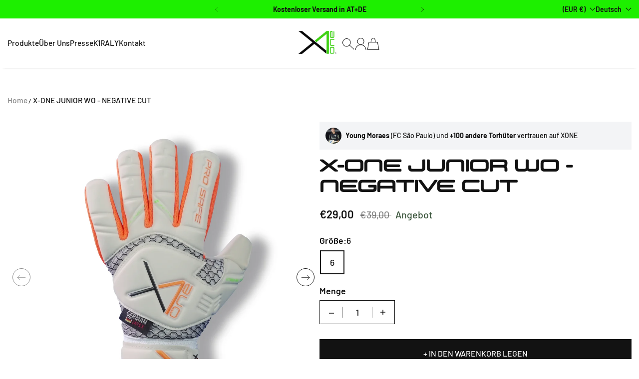

--- FILE ---
content_type: text/html; charset=utf-8
request_url: https://www.xone-keeper.pro/products/x-one-junior-wo-negative-cut
body_size: 58516
content:
<!doctype html>
<html class="no-js" lang="de">
  <head>
    <meta charset="utf-8">
    <meta content="IE=edge" http-equiv="X-UA-Compatible">
    <meta content="width=device-width,initial-scale=1" name="viewport">
    <meta content="" name="theme-color">
    <link href="https://www.xone-keeper.pro/products/x-one-junior-wo-negative-cut" rel="canonical">
    <link crossorigin href="https://cdn.shopify.com" rel="preconnect"><link crossorigin href="https://fonts.shopifycdn.com" rel="preconnect"><title>
      X-ONE JUNIOR WO - NEGATIVE CUT
        &ndash; x-one</title>

    
      <meta content="FÜR UNSERE STARTER Der Torwarthandschuh X-ONE JUNIOR ist ein hochwertiger Kinderhandschuh für unsere kleinen Keeper, sein cooles Design und sein Super Soft  GRIP  3mm deutscher Haftschaum - LATEX , macht ihn zum spitzen Handschuh auf jedem Untergrund.  Zur Entlüftung dient ein Finger Air-System und für den richtigen ha" name="description">
    

    

<meta property="og:site_name" content="x-one">
<meta property="og:url" content="https://www.xone-keeper.pro/products/x-one-junior-wo-negative-cut">
<meta property="og:title" content="X-ONE JUNIOR WO - NEGATIVE CUT">
<meta property="og:type" content="product">
<meta property="og:description" content="FÜR UNSERE STARTER Der Torwarthandschuh X-ONE JUNIOR ist ein hochwertiger Kinderhandschuh für unsere kleinen Keeper, sein cooles Design und sein Super Soft  GRIP  3mm deutscher Haftschaum - LATEX , macht ihn zum spitzen Handschuh auf jedem Untergrund.  Zur Entlüftung dient ein Finger Air-System und für den richtigen ha"><meta property="og:image" content="http://www.xone-keeper.pro/cdn/shop/files/01_Junior_WO_Neg_Vorne___Schatten.jpg?v=1684855676">
  <meta property="og:image:secure_url" content="https://www.xone-keeper.pro/cdn/shop/files/01_Junior_WO_Neg_Vorne___Schatten.jpg?v=1684855676">
  <meta property="og:image:width" content="1080">
  <meta property="og:image:height" content="1080"><meta property="og:price:amount" content="29,00">
  <meta property="og:price:currency" content="EUR"><meta name="twitter:card" content="summary_large_image">
<meta name="twitter:title" content="X-ONE JUNIOR WO - NEGATIVE CUT">
<meta name="twitter:description" content="FÜR UNSERE STARTER Der Torwarthandschuh X-ONE JUNIOR ist ein hochwertiger Kinderhandschuh für unsere kleinen Keeper, sein cooles Design und sein Super Soft  GRIP  3mm deutscher Haftschaum - LATEX , macht ihn zum spitzen Handschuh auf jedem Untergrund.  Zur Entlüftung dient ein Finger Air-System und für den richtigen ha">

    <script>window.performance && window.performance.mark && window.performance.mark('shopify.content_for_header.start');</script><meta id="shopify-digital-wallet" name="shopify-digital-wallet" content="/55584293199/digital_wallets/dialog">
<meta name="shopify-checkout-api-token" content="7af41d161a1f20662099369b1f2b42bf">
<meta id="in-context-paypal-metadata" data-shop-id="55584293199" data-venmo-supported="false" data-environment="production" data-locale="de_DE" data-paypal-v4="true" data-currency="EUR">
<link rel="alternate" hreflang="x-default" href="https://www.xone-keeper.pro/products/x-one-junior-wo-negative-cut">
<link rel="alternate" hreflang="de" href="https://www.xone-keeper.pro/products/x-one-junior-wo-negative-cut">
<link rel="alternate" hreflang="en" href="https://www.xone-keeper.pro/en/products/x-one-junior-wo-negative-cut">
<link rel="alternate" hreflang="pt" href="https://www.xone-keeper.pro/pt/products/x-one-junior-wo-negative-cut">
<link rel="alternate" type="application/json+oembed" href="https://www.xone-keeper.pro/products/x-one-junior-wo-negative-cut.oembed">
<script async="async" src="/checkouts/internal/preloads.js?locale=de-AT"></script>
<link rel="preconnect" href="https://shop.app" crossorigin="anonymous">
<script async="async" src="https://shop.app/checkouts/internal/preloads.js?locale=de-AT&shop_id=55584293199" crossorigin="anonymous"></script>
<script id="apple-pay-shop-capabilities" type="application/json">{"shopId":55584293199,"countryCode":"AT","currencyCode":"EUR","merchantCapabilities":["supports3DS"],"merchantId":"gid:\/\/shopify\/Shop\/55584293199","merchantName":"x-one","requiredBillingContactFields":["postalAddress","email"],"requiredShippingContactFields":["postalAddress","email"],"shippingType":"shipping","supportedNetworks":["visa","maestro","masterCard","amex"],"total":{"type":"pending","label":"x-one","amount":"1.00"},"shopifyPaymentsEnabled":true,"supportsSubscriptions":true}</script>
<script id="shopify-features" type="application/json">{"accessToken":"7af41d161a1f20662099369b1f2b42bf","betas":["rich-media-storefront-analytics"],"domain":"www.xone-keeper.pro","predictiveSearch":true,"shopId":55584293199,"locale":"de"}</script>
<script>var Shopify = Shopify || {};
Shopify.shop = "xone-5654.myshopify.com";
Shopify.locale = "de";
Shopify.currency = {"active":"EUR","rate":"1.0"};
Shopify.country = "AT";
Shopify.theme = {"name":"Relaunch - NEY","id":175102099791,"schema_name":"Flawless","schema_version":"4.1.0","theme_store_id":2847,"role":"main"};
Shopify.theme.handle = "null";
Shopify.theme.style = {"id":null,"handle":null};
Shopify.cdnHost = "www.xone-keeper.pro/cdn";
Shopify.routes = Shopify.routes || {};
Shopify.routes.root = "/";</script>
<script type="module">!function(o){(o.Shopify=o.Shopify||{}).modules=!0}(window);</script>
<script>!function(o){function n(){var o=[];function n(){o.push(Array.prototype.slice.apply(arguments))}return n.q=o,n}var t=o.Shopify=o.Shopify||{};t.loadFeatures=n(),t.autoloadFeatures=n()}(window);</script>
<script>
  window.ShopifyPay = window.ShopifyPay || {};
  window.ShopifyPay.apiHost = "shop.app\/pay";
  window.ShopifyPay.redirectState = null;
</script>
<script id="shop-js-analytics" type="application/json">{"pageType":"product"}</script>
<script defer="defer" async type="module" src="//www.xone-keeper.pro/cdn/shopifycloud/shop-js/modules/v2/client.init-shop-cart-sync_HUjMWWU5.de.esm.js"></script>
<script defer="defer" async type="module" src="//www.xone-keeper.pro/cdn/shopifycloud/shop-js/modules/v2/chunk.common_QpfDqRK1.esm.js"></script>
<script type="module">
  await import("//www.xone-keeper.pro/cdn/shopifycloud/shop-js/modules/v2/client.init-shop-cart-sync_HUjMWWU5.de.esm.js");
await import("//www.xone-keeper.pro/cdn/shopifycloud/shop-js/modules/v2/chunk.common_QpfDqRK1.esm.js");

  window.Shopify.SignInWithShop?.initShopCartSync?.({"fedCMEnabled":true,"windoidEnabled":true});

</script>
<script>
  window.Shopify = window.Shopify || {};
  if (!window.Shopify.featureAssets) window.Shopify.featureAssets = {};
  window.Shopify.featureAssets['shop-js'] = {"shop-cart-sync":["modules/v2/client.shop-cart-sync_ByUgVWtJ.de.esm.js","modules/v2/chunk.common_QpfDqRK1.esm.js"],"init-fed-cm":["modules/v2/client.init-fed-cm_CVqhkk-1.de.esm.js","modules/v2/chunk.common_QpfDqRK1.esm.js"],"shop-button":["modules/v2/client.shop-button_B0pFlqys.de.esm.js","modules/v2/chunk.common_QpfDqRK1.esm.js"],"shop-cash-offers":["modules/v2/client.shop-cash-offers_CaaeZ5wd.de.esm.js","modules/v2/chunk.common_QpfDqRK1.esm.js","modules/v2/chunk.modal_CS8dP9kO.esm.js"],"init-windoid":["modules/v2/client.init-windoid_B-gyVqfY.de.esm.js","modules/v2/chunk.common_QpfDqRK1.esm.js"],"shop-toast-manager":["modules/v2/client.shop-toast-manager_DgTeluS3.de.esm.js","modules/v2/chunk.common_QpfDqRK1.esm.js"],"init-shop-email-lookup-coordinator":["modules/v2/client.init-shop-email-lookup-coordinator_C5I212n4.de.esm.js","modules/v2/chunk.common_QpfDqRK1.esm.js"],"init-shop-cart-sync":["modules/v2/client.init-shop-cart-sync_HUjMWWU5.de.esm.js","modules/v2/chunk.common_QpfDqRK1.esm.js"],"avatar":["modules/v2/client.avatar_BTnouDA3.de.esm.js"],"pay-button":["modules/v2/client.pay-button_CJaF-UDc.de.esm.js","modules/v2/chunk.common_QpfDqRK1.esm.js"],"init-customer-accounts":["modules/v2/client.init-customer-accounts_BI_wUvuR.de.esm.js","modules/v2/client.shop-login-button_DTPR4l75.de.esm.js","modules/v2/chunk.common_QpfDqRK1.esm.js","modules/v2/chunk.modal_CS8dP9kO.esm.js"],"init-shop-for-new-customer-accounts":["modules/v2/client.init-shop-for-new-customer-accounts_C4qR5Wl-.de.esm.js","modules/v2/client.shop-login-button_DTPR4l75.de.esm.js","modules/v2/chunk.common_QpfDqRK1.esm.js","modules/v2/chunk.modal_CS8dP9kO.esm.js"],"shop-login-button":["modules/v2/client.shop-login-button_DTPR4l75.de.esm.js","modules/v2/chunk.common_QpfDqRK1.esm.js","modules/v2/chunk.modal_CS8dP9kO.esm.js"],"init-customer-accounts-sign-up":["modules/v2/client.init-customer-accounts-sign-up_SG5gYFpP.de.esm.js","modules/v2/client.shop-login-button_DTPR4l75.de.esm.js","modules/v2/chunk.common_QpfDqRK1.esm.js","modules/v2/chunk.modal_CS8dP9kO.esm.js"],"shop-follow-button":["modules/v2/client.shop-follow-button_CmMsyvrH.de.esm.js","modules/v2/chunk.common_QpfDqRK1.esm.js","modules/v2/chunk.modal_CS8dP9kO.esm.js"],"checkout-modal":["modules/v2/client.checkout-modal_tfCxQqrq.de.esm.js","modules/v2/chunk.common_QpfDqRK1.esm.js","modules/v2/chunk.modal_CS8dP9kO.esm.js"],"lead-capture":["modules/v2/client.lead-capture_Ccz5Zm6k.de.esm.js","modules/v2/chunk.common_QpfDqRK1.esm.js","modules/v2/chunk.modal_CS8dP9kO.esm.js"],"shop-login":["modules/v2/client.shop-login_BfivnucW.de.esm.js","modules/v2/chunk.common_QpfDqRK1.esm.js","modules/v2/chunk.modal_CS8dP9kO.esm.js"],"payment-terms":["modules/v2/client.payment-terms_D2Mn0eFV.de.esm.js","modules/v2/chunk.common_QpfDqRK1.esm.js","modules/v2/chunk.modal_CS8dP9kO.esm.js"]};
</script>
<script>(function() {
  var isLoaded = false;
  function asyncLoad() {
    if (isLoaded) return;
    isLoaded = true;
    var urls = ["\/\/cdn.shopify.com\/proxy\/55aafdf38d276e5924ce54938efc39869ca196b8fca095e6bd2310393ea1210d\/api.goaffpro.com\/loader.js?shop=xone-5654.myshopify.com\u0026sp-cache-control=cHVibGljLCBtYXgtYWdlPTkwMA"];
    for (var i = 0; i < urls.length; i++) {
      var s = document.createElement('script');
      s.type = 'text/javascript';
      s.async = true;
      s.src = urls[i];
      var x = document.getElementsByTagName('script')[0];
      x.parentNode.insertBefore(s, x);
    }
  };
  if(window.attachEvent) {
    window.attachEvent('onload', asyncLoad);
  } else {
    window.addEventListener('load', asyncLoad, false);
  }
})();</script>
<script id="__st">var __st={"a":55584293199,"offset":3600,"reqid":"665e8239-1e5b-4487-8b8e-ec98f81cc6e0-1768687920","pageurl":"www.xone-keeper.pro\/products\/x-one-junior-wo-negative-cut","u":"af9610d66762","p":"product","rtyp":"product","rid":8514745270607};</script>
<script>window.ShopifyPaypalV4VisibilityTracking = true;</script>
<script id="captcha-bootstrap">!function(){'use strict';const t='contact',e='account',n='new_comment',o=[[t,t],['blogs',n],['comments',n],[t,'customer']],c=[[e,'customer_login'],[e,'guest_login'],[e,'recover_customer_password'],[e,'create_customer']],r=t=>t.map((([t,e])=>`form[action*='/${t}']:not([data-nocaptcha='true']) input[name='form_type'][value='${e}']`)).join(','),a=t=>()=>t?[...document.querySelectorAll(t)].map((t=>t.form)):[];function s(){const t=[...o],e=r(t);return a(e)}const i='password',u='form_key',d=['recaptcha-v3-token','g-recaptcha-response','h-captcha-response',i],f=()=>{try{return window.sessionStorage}catch{return}},m='__shopify_v',_=t=>t.elements[u];function p(t,e,n=!1){try{const o=window.sessionStorage,c=JSON.parse(o.getItem(e)),{data:r}=function(t){const{data:e,action:n}=t;return t[m]||n?{data:e,action:n}:{data:t,action:n}}(c);for(const[e,n]of Object.entries(r))t.elements[e]&&(t.elements[e].value=n);n&&o.removeItem(e)}catch(o){console.error('form repopulation failed',{error:o})}}const l='form_type',E='cptcha';function T(t){t.dataset[E]=!0}const w=window,h=w.document,L='Shopify',v='ce_forms',y='captcha';let A=!1;((t,e)=>{const n=(g='f06e6c50-85a8-45c8-87d0-21a2b65856fe',I='https://cdn.shopify.com/shopifycloud/storefront-forms-hcaptcha/ce_storefront_forms_captcha_hcaptcha.v1.5.2.iife.js',D={infoText:'Durch hCaptcha geschützt',privacyText:'Datenschutz',termsText:'Allgemeine Geschäftsbedingungen'},(t,e,n)=>{const o=w[L][v],c=o.bindForm;if(c)return c(t,g,e,D).then(n);var r;o.q.push([[t,g,e,D],n]),r=I,A||(h.body.append(Object.assign(h.createElement('script'),{id:'captcha-provider',async:!0,src:r})),A=!0)});var g,I,D;w[L]=w[L]||{},w[L][v]=w[L][v]||{},w[L][v].q=[],w[L][y]=w[L][y]||{},w[L][y].protect=function(t,e){n(t,void 0,e),T(t)},Object.freeze(w[L][y]),function(t,e,n,w,h,L){const[v,y,A,g]=function(t,e,n){const i=e?o:[],u=t?c:[],d=[...i,...u],f=r(d),m=r(i),_=r(d.filter((([t,e])=>n.includes(e))));return[a(f),a(m),a(_),s()]}(w,h,L),I=t=>{const e=t.target;return e instanceof HTMLFormElement?e:e&&e.form},D=t=>v().includes(t);t.addEventListener('submit',(t=>{const e=I(t);if(!e)return;const n=D(e)&&!e.dataset.hcaptchaBound&&!e.dataset.recaptchaBound,o=_(e),c=g().includes(e)&&(!o||!o.value);(n||c)&&t.preventDefault(),c&&!n&&(function(t){try{if(!f())return;!function(t){const e=f();if(!e)return;const n=_(t);if(!n)return;const o=n.value;o&&e.removeItem(o)}(t);const e=Array.from(Array(32),(()=>Math.random().toString(36)[2])).join('');!function(t,e){_(t)||t.append(Object.assign(document.createElement('input'),{type:'hidden',name:u})),t.elements[u].value=e}(t,e),function(t,e){const n=f();if(!n)return;const o=[...t.querySelectorAll(`input[type='${i}']`)].map((({name:t})=>t)),c=[...d,...o],r={};for(const[a,s]of new FormData(t).entries())c.includes(a)||(r[a]=s);n.setItem(e,JSON.stringify({[m]:1,action:t.action,data:r}))}(t,e)}catch(e){console.error('failed to persist form',e)}}(e),e.submit())}));const S=(t,e)=>{t&&!t.dataset[E]&&(n(t,e.some((e=>e===t))),T(t))};for(const o of['focusin','change'])t.addEventListener(o,(t=>{const e=I(t);D(e)&&S(e,y())}));const B=e.get('form_key'),M=e.get(l),P=B&&M;t.addEventListener('DOMContentLoaded',(()=>{const t=y();if(P)for(const e of t)e.elements[l].value===M&&p(e,B);[...new Set([...A(),...v().filter((t=>'true'===t.dataset.shopifyCaptcha))])].forEach((e=>S(e,t)))}))}(h,new URLSearchParams(w.location.search),n,t,e,['guest_login'])})(!0,!0)}();</script>
<script integrity="sha256-4kQ18oKyAcykRKYeNunJcIwy7WH5gtpwJnB7kiuLZ1E=" data-source-attribution="shopify.loadfeatures" defer="defer" src="//www.xone-keeper.pro/cdn/shopifycloud/storefront/assets/storefront/load_feature-a0a9edcb.js" crossorigin="anonymous"></script>
<script crossorigin="anonymous" defer="defer" src="//www.xone-keeper.pro/cdn/shopifycloud/storefront/assets/shopify_pay/storefront-65b4c6d7.js?v=20250812"></script>
<script data-source-attribution="shopify.dynamic_checkout.dynamic.init">var Shopify=Shopify||{};Shopify.PaymentButton=Shopify.PaymentButton||{isStorefrontPortableWallets:!0,init:function(){window.Shopify.PaymentButton.init=function(){};var t=document.createElement("script");t.src="https://www.xone-keeper.pro/cdn/shopifycloud/portable-wallets/latest/portable-wallets.de.js",t.type="module",document.head.appendChild(t)}};
</script>
<script data-source-attribution="shopify.dynamic_checkout.buyer_consent">
  function portableWalletsHideBuyerConsent(e){var t=document.getElementById("shopify-buyer-consent"),n=document.getElementById("shopify-subscription-policy-button");t&&n&&(t.classList.add("hidden"),t.setAttribute("aria-hidden","true"),n.removeEventListener("click",e))}function portableWalletsShowBuyerConsent(e){var t=document.getElementById("shopify-buyer-consent"),n=document.getElementById("shopify-subscription-policy-button");t&&n&&(t.classList.remove("hidden"),t.removeAttribute("aria-hidden"),n.addEventListener("click",e))}window.Shopify?.PaymentButton&&(window.Shopify.PaymentButton.hideBuyerConsent=portableWalletsHideBuyerConsent,window.Shopify.PaymentButton.showBuyerConsent=portableWalletsShowBuyerConsent);
</script>
<script data-source-attribution="shopify.dynamic_checkout.cart.bootstrap">document.addEventListener("DOMContentLoaded",(function(){function t(){return document.querySelector("shopify-accelerated-checkout-cart, shopify-accelerated-checkout")}if(t())Shopify.PaymentButton.init();else{new MutationObserver((function(e,n){t()&&(Shopify.PaymentButton.init(),n.disconnect())})).observe(document.body,{childList:!0,subtree:!0})}}));
</script>
<link id="shopify-accelerated-checkout-styles" rel="stylesheet" media="screen" href="https://www.xone-keeper.pro/cdn/shopifycloud/portable-wallets/latest/accelerated-checkout-backwards-compat.css" crossorigin="anonymous">
<style id="shopify-accelerated-checkout-cart">
        #shopify-buyer-consent {
  margin-top: 1em;
  display: inline-block;
  width: 100%;
}

#shopify-buyer-consent.hidden {
  display: none;
}

#shopify-subscription-policy-button {
  background: none;
  border: none;
  padding: 0;
  text-decoration: underline;
  font-size: inherit;
  cursor: pointer;
}

#shopify-subscription-policy-button::before {
  box-shadow: none;
}

      </style>

<script>window.performance && window.performance.mark && window.performance.mark('shopify.content_for_header.end');</script><link
        as="font"
        crossorigin
        href="//www.xone-keeper.pro/cdn/fonts/barlow/barlow_n5.a193a1990790eba0cc5cca569d23799830e90f07.woff2"
        rel="preload"
        type="font/woff2"
      ><link
        as="font"
        crossorigin
        href="//www.xone-keeper.pro/cdn/fonts/barlow/barlow_n7.691d1d11f150e857dcbc1c10ef03d825bc378d81.woff2"
        rel="preload"
        type="font/woff2"
      >
      <link
        as="font"
        crossorigin
        href="//www.xone-keeper.pro/cdn/fonts/barlow/barlow_n5.a193a1990790eba0cc5cca569d23799830e90f07.woff2"
        rel="preload"
        type="font/woff2"
      >
    <style data-shopify>
      @font-face {
  font-family: Barlow;
  font-weight: 500;
  font-style: normal;
  font-display: fallback;
  src: url("//www.xone-keeper.pro/cdn/fonts/barlow/barlow_n5.a193a1990790eba0cc5cca569d23799830e90f07.woff2") format("woff2"),
       url("//www.xone-keeper.pro/cdn/fonts/barlow/barlow_n5.ae31c82169b1dc0715609b8cc6a610b917808358.woff") format("woff");
}

      
      @font-face {
  font-family: Barlow;
  font-weight: 600;
  font-style: normal;
  font-display: fallback;
  src: url("//www.xone-keeper.pro/cdn/fonts/barlow/barlow_n6.329f582a81f63f125e63c20a5a80ae9477df68e1.woff2") format("woff2"),
       url("//www.xone-keeper.pro/cdn/fonts/barlow/barlow_n6.0163402e36247bcb8b02716880d0b39568412e9e.woff") format("woff");
}

      
      @font-face {
  font-family: Barlow;
  font-weight: 700;
  font-style: normal;
  font-display: fallback;
  src: url("//www.xone-keeper.pro/cdn/fonts/barlow/barlow_n7.691d1d11f150e857dcbc1c10ef03d825bc378d81.woff2") format("woff2"),
       url("//www.xone-keeper.pro/cdn/fonts/barlow/barlow_n7.4fdbb1cb7da0e2c2f88492243ffa2b4f91924840.woff") format("woff");
}

      @font-face {
  font-family: Barlow;
  font-weight: 500;
  font-style: normal;
  font-display: fallback;
  src: url("//www.xone-keeper.pro/cdn/fonts/barlow/barlow_n5.a193a1990790eba0cc5cca569d23799830e90f07.woff2") format("woff2"),
       url("//www.xone-keeper.pro/cdn/fonts/barlow/barlow_n5.ae31c82169b1dc0715609b8cc6a610b917808358.woff") format("woff");
}

    </style>

    <style data-shopify>
      
        
        :root,
        .color-scheme-1{
          --color-text: #121212;

          --color-text-rgb: 18 18 18;

          --color-background: #ffffff;

          --gradient-background: ;

          --color-button-background: #121212;

          --color-button-background-rgb: 18 18 18;

          --color-button-text: #ffffff;

          --color-button-border: #121212;

          --color-button-background-outline: #ffffff;

          --color-button-text-outline: #121212;

          --color-button-border-outline: #121212;

          --color-icon: #121212;

          --color-icon-rgb: 18 18 18;

          --color-link: #121212;

          --color-input-variant-color: 18 18 18;

          --color-input-color: #121212;

          --color-input-color-rgb: 18 18 18;

          --color-border : 218 217 217;

          --color-controls : 18 18 18;

        }

      
        
        
        .color-scheme-2{
          --color-text: #ffffff;

          --color-text-rgb: 255 255 255;

          --color-background: #121212;

          --gradient-background: ;

          --color-button-background: #1def00;

          --color-button-background-rgb: 29 239 0;

          --color-button-text: #121212;

          --color-button-border: #1def00;

          --color-button-background-outline: #121212;

          --color-button-text-outline: #ffffff;

          --color-button-border-outline: #ffffff;

          --color-icon: #1def00;

          --color-icon-rgb: 29 239 0;

          --color-link: #ffffff;

          --color-input-variant-color: 0 0 0;

          --color-input-color: #ffffff;

          --color-input-color-rgb: 255 255 255;

          --color-border : 255 255 255;

          --color-controls : 255 255 255;

        }

      
        
        
        .color-scheme-3{
          --color-text: #121212;

          --color-text-rgb: 18 18 18;

          --color-background: #f7f8f9;

          --gradient-background: ;

          --color-button-background: #121212;

          --color-button-background-rgb: 18 18 18;

          --color-button-text: #ffffff;

          --color-button-border: #121212;

          --color-button-background-outline: #f7f8f9;

          --color-button-text-outline: #121212;

          --color-button-border-outline: #121212;

          --color-icon: #121212;

          --color-icon-rgb: 18 18 18;

          --color-link: #121212;

          --color-input-variant-color: 18 18 18;

          --color-input-color: #121212;

          --color-input-color-rgb: 18 18 18;

          --color-border : 218 217 217;

          --color-controls : 18 18 18;

        }

      
        
        
        .color-scheme-4{
          --color-text: #121212;

          --color-text-rgb: 18 18 18;

          --color-background: #1def00;

          --gradient-background: ;

          --color-button-background: #121212;

          --color-button-background-rgb: 18 18 18;

          --color-button-text: #ffffff;

          --color-button-border: #121212;

          --color-button-background-outline: #1def00;

          --color-button-text-outline: #121212;

          --color-button-border-outline: #121212;

          --color-icon: #1def00;

          --color-icon-rgb: 29 239 0;

          --color-link: #1def00;

          --color-input-variant-color: 18 18 18;

          --color-input-color: #121212;

          --color-input-color-rgb: 18 18 18;

          --color-border : 18 18 18;

          --color-controls : 18 18 18;

        }

      
        
        
        .color-scheme-5{
          --color-text: #ffffff;

          --color-text-rgb: 255 255 255;

          --color-background: #ffffff;

          --gradient-background: ;

          --color-button-background: #121212;

          --color-button-background-rgb: 18 18 18;

          --color-button-text: #ffffff;

          --color-button-border: #121212;

          --color-button-background-outline: #ffffff;

          --color-button-text-outline: #121212;

          --color-button-border-outline: #121212;

          --color-icon: #121212;

          --color-icon-rgb: 18 18 18;

          --color-link: #121212;

          --color-input-variant-color: 18 18 18;

          --color-input-color: #000000;

          --color-input-color-rgb: 0 0 0;

          --color-border : 18 18 18;

          --color-controls : 255 255 255;

        }

      

      body, .color-scheme-1, .color-scheme-2, .color-scheme-3, .color-scheme-4, .color-scheme-5
      {
        background-color: var(--color-background);
        color: var(--color-text);
      }
    </style>

    <script>
      document.documentElement.classList.add(`native-share--${navigator.share ? 'enabled' : 'disabled'}`);
    </script>
    <script
      defer
    >
    window.shopUrl = 'https://www.xone-keeper.pro';
    window.routes = {
      cart_add_url: '/cart/add',
      cart_change_url: '/cart/change',
      cart_update_url: '/cart/update',
      cart_url: '/cart',
      predictive_search_url: '/search/suggest'
    };


    window.variantStrings = {
      addToCart: `+ In den Warenkorb legen`,
      soldOut: `Nicht auf Lager`,
      unavailable: `Nicht verfügbar`,
      unavailable_with_option: `[value] - Nicht verfügbar`
    };

    window.accessibilityStrings = {
      recipientFormExpanded: `Geschenkkarten-Empfängerformular erweitert`,
      recipientFormCollapsed: `Geschenkkarten-Empfängerformular kollabiert`
    };
    window.Shopify.money_format = "€{{amount_with_comma_separator}}"

    window.drawer = {
      options: `Optionen`,
      quickView: `Schnellansicht`,
    }

    window.animation = true
    </script>

    
    <script defer src="//www.xone-keeper.pro/cdn/shop/t/2/assets/base.js?v=113160481330799329141733241002"></script>

    <link href="//www.xone-keeper.pro/cdn/shop/t/2/assets/animation.css?v=34257311475116789901733241002" rel="stylesheet" type="text/css" media="all" />

    <link href="//www.xone-keeper.pro/cdn/shop/t/2/assets/base.css?v=104338246928137249531734556366" rel="stylesheet" type="text/css" media="all" />

    <script defer="defer" src="//www.xone-keeper.pro/cdn/shop/t/2/assets/predictive-search.js?v=23013125325815727351733241002"></script><style>
      :root
      {
        --font-header-weight: 700;
        --font-body-weight: 500;
        --font-body-weight-bold: 600;
        --font-button-weight: 500;
        --font-head-family: Barlow, sans-serif;
        --font-body-family: Barlow, sans-serif;
        --font-button-family: Barlow, sans-serif;
        --font-heading-scale: 1.0;
        --font-body-scale: 1.1;
        --font-button-scale: 1.0;
        --card-image-background: #FFFFFF;
        --offer-text: #3E583F;
        --bg-sale-badge-color: #042436;
        --bg-soldout-badge-color: #788979;
        --text-sale-badge-color: #ffffff;
        --text-soldout-badge-color: #FFFFFF;
        --container-width : 1340px;
        --object-fit: cover;
        --COLOR-TRANSPARENT: rgba(255, 255, 255, 0);
        --clr-17: #171717;
        --clr-2c: #2c2c2c;
        --clr-84: #848484;
        --clr-6f: #6f6f6f;
        --clr-73: #737373;
        --COLOR-DARK-GRAY: #e6dfd4;
        --COLOR-LIGHT-GRAY: #c4c4c4;
        --COLOR-A7: #a7a7a7;
        --COLOR-AB: #ababab;
        --COLOR-B8: #b8b8b8;
        --COLOR-E5: #e5e5e5;
        --COLOR-EB: #ebebeb;
        --COLOR-DE: #dedede;
        --COLOR-D3: #d3d3d3;
        --COLOR-DB: #dbdbdb;
        --COLOR-3A: #3a3a3a;
        --COLOR-D4: #d4d4d4;
        --COLOR-D9: #d9d9d9;
        --COLOR-EE: #eeeeee;
        --COLOR-CA: #cacaca;
        --COLOR-CB: #cbcbcb;
        --COLOR-B8: #b8b8b8;
        --COLOR-E9: #e9e9e9;
        --COLOR-E6: #e6e6e6;
        --COLOR-98: #989898;
        --COLOR-ED: #ededed;
        --COLOR-RED: #ba3e38;
        --COLOR-F4: #f4f4f4;
        --COLOR-LIGHT-RED: #fdf1f1;
        --COLOR-LIGHT-GREEN: #e6feeb;
        --COLOR-GREEN: #469b49;
        --COLOR-CYAN-BLUE: #08f;
        --black: #000000;
        --white: #ffffff;
        --svg-background:  35,35,35;
        --error-background-color: #FDF1F1;
        --error-text-color: #BA3E38;
        --success-background-color: #E6FEEB;
        --success-text-color: #469B49;
        --button-border-radius: 0px;
        --input-border-radius: 0px;
        --block-border-radius: 0px;
        --menu-drawer-border-radius: 0px;

      }
    </style>

    <script>
      document.documentElement.className = document.documentElement.className.replace('no-js', 'js');
      if (Shopify.designMode) {
        document.documentElement.classList.add('shopify-design-mode');
      }
    </script>
  <!-- BEGIN app block: shopify://apps/consentmo-gdpr/blocks/gdpr_cookie_consent/4fbe573f-a377-4fea-9801-3ee0858cae41 -->


<!-- END app block --><!-- BEGIN app block: shopify://apps/fontify/blocks/app-embed/334490e2-2153-4a2e-a452-e90bdeffa3cc --><link rel="preconnect" href="https://cdn.nitroapps.co" crossorigin=""><!-- shop nitro_fontify metafields --><link rel="preconnect" href="https://fonts.googleapis.com">
            <link rel="prefetch" href="https://cdn.nitroapps.co/fontify/xone-5654.myshopify.com/xonecifont.otf?v=1733836089" as="font" />
    <style type="text/css" id="nitro-fontify" >
				 
		 
					@font-face {
				font-family: 'XoneCIFont';
				src: url(https://cdn.nitroapps.co/fontify/xone-5654.myshopify.com/xonecifont.otf?v=1733836089);
                font-display: swap;
			}
			html[lang="de"] h1,html[lang="en"] h1,html[lang="de"] h2,html[lang="en"] h2,html[lang="de"] h3,html[lang="en"] h3 {
				font-family: 'XoneCIFont' ;
				
			}
		 
		
	</style>
<script>
    console.log(null);
    console.log(null);
  </script><script
  type="text/javascript"
  id="fontify-scripts"
>
  
  (function () {
    // Prevent duplicate execution
    if (window.fontifyScriptInitialized) {
      return;
    }
    window.fontifyScriptInitialized = true;

    if (window.opener) {
      // Remove existing listener if any before adding new one
      if (window.fontifyMessageListener) {
        window.removeEventListener('message', window.fontifyMessageListener, false);
      }

      function watchClosedWindow() {
        let itv = setInterval(function () {
          if (!window.opener || window.opener.closed) {
            clearInterval(itv);
            window.close();
          }
        }, 1000);
      }

      // Helper function to inject scripts and links from vite-tag content
      function injectScript(encodedContent) {
        

        // Decode HTML entities
        const tempTextarea = document.createElement('textarea');
        tempTextarea.innerHTML = encodedContent;
        const viteContent = tempTextarea.value;

        // Parse HTML content
        const tempDiv = document.createElement('div');
        tempDiv.innerHTML = viteContent;

        // Track duplicates within tempDiv only
        const scriptIds = new Set();
        const scriptSrcs = new Set();
        const linkKeys = new Set();

        // Helper to clone element attributes
        function cloneAttributes(source, target) {
          Array.from(source.attributes).forEach(function(attr) {
            if (attr.name === 'crossorigin') {
              target.crossOrigin = attr.value;
            } else {
              target.setAttribute(attr.name, attr.value);
            }
          });
          if (source.textContent) {
            target.textContent = source.textContent;
          }
        }

        // Inject scripts (filter duplicates within tempDiv)
        tempDiv.querySelectorAll('script').forEach(function(script) {
          const scriptId = script.getAttribute('id');
          const scriptSrc = script.getAttribute('src');

          // Skip if duplicate in tempDiv
          if ((scriptId && scriptIds.has(scriptId)) || (scriptSrc && scriptSrcs.has(scriptSrc))) {
            return;
          }

          // Track script
          if (scriptId) scriptIds.add(scriptId);
          if (scriptSrc) scriptSrcs.add(scriptSrc);

          // Clone and inject
          const newScript = document.createElement('script');
          cloneAttributes(script, newScript);

          document.head.appendChild(newScript);
        });

        // Inject links (filter duplicates within tempDiv)
        tempDiv.querySelectorAll('link').forEach(function(link) {
          const linkHref = link.getAttribute('href');
          const linkRel = link.getAttribute('rel') || '';
          const key = linkHref + '|' + linkRel;

          // Skip if duplicate in tempDiv
          if (linkHref && linkKeys.has(key)) {
            return;
          }

          // Track link
          if (linkHref) linkKeys.add(key);

          // Clone and inject
          const newLink = document.createElement('link');
          cloneAttributes(link, newLink);
          document.head.appendChild(newLink);
        });
      }

      // Function to apply preview font data


      function receiveMessage(event) {
        watchClosedWindow();
        if (event.data.action == 'fontify_ready') {
          console.log('fontify_ready');
          injectScript(`&lt;!-- BEGIN app snippet: vite-tag --&gt;


  &lt;script src=&quot;https://cdn.shopify.com/extensions/019bafe3-77e1-7e6a-87b2-cbeff3e5cd6f/fontify-polaris-11/assets/main-B3V8Mu2P.js&quot; type=&quot;module&quot; crossorigin=&quot;anonymous&quot;&gt;&lt;/script&gt;

&lt;!-- END app snippet --&gt;
  &lt;!-- BEGIN app snippet: vite-tag --&gt;


  &lt;link href=&quot;//cdn.shopify.com/extensions/019bafe3-77e1-7e6a-87b2-cbeff3e5cd6f/fontify-polaris-11/assets/main-GVRB1u2d.css&quot; rel=&quot;stylesheet&quot; type=&quot;text/css&quot; media=&quot;all&quot; /&gt;

&lt;!-- END app snippet --&gt;
`);

        } else if (event.data.action == 'font_audit_ready') {
          injectScript(`&lt;!-- BEGIN app snippet: vite-tag --&gt;


  &lt;script src=&quot;https://cdn.shopify.com/extensions/019bafe3-77e1-7e6a-87b2-cbeff3e5cd6f/fontify-polaris-11/assets/audit-DDeWPAiq.js&quot; type=&quot;module&quot; crossorigin=&quot;anonymous&quot;&gt;&lt;/script&gt;

&lt;!-- END app snippet --&gt;
  &lt;!-- BEGIN app snippet: vite-tag --&gt;


  &lt;link href=&quot;//cdn.shopify.com/extensions/019bafe3-77e1-7e6a-87b2-cbeff3e5cd6f/fontify-polaris-11/assets/audit-CNr6hPle.css&quot; rel=&quot;stylesheet&quot; type=&quot;text/css&quot; media=&quot;all&quot; /&gt;

&lt;!-- END app snippet --&gt;
`);

        } else if (event.data.action == 'preview_font_data') {
          const fontData = event?.data || null;
          window.fontifyPreviewData = fontData;
          injectScript(`&lt;!-- BEGIN app snippet: vite-tag --&gt;


  &lt;script src=&quot;https://cdn.shopify.com/extensions/019bafe3-77e1-7e6a-87b2-cbeff3e5cd6f/fontify-polaris-11/assets/preview-CH6oXAfY.js&quot; type=&quot;module&quot; crossorigin=&quot;anonymous&quot;&gt;&lt;/script&gt;

&lt;!-- END app snippet --&gt;
`);
        }
      }

      // Store reference to listener for cleanup
      window.fontifyMessageListener = receiveMessage;
      window.addEventListener('message', receiveMessage, false);

      // Send init message when window is opened from opener
      if (window.opener) {
        window.opener.postMessage({ action: `${window.name}_init`, data: JSON.parse(JSON.stringify({})) }, '*');
      }
    }
  })();
</script>


<!-- END app block --><!-- BEGIN app block: shopify://apps/judge-me-reviews/blocks/judgeme_core/61ccd3b1-a9f2-4160-9fe9-4fec8413e5d8 --><!-- Start of Judge.me Core -->






<link rel="dns-prefetch" href="https://cdnwidget.judge.me">
<link rel="dns-prefetch" href="https://cdn.judge.me">
<link rel="dns-prefetch" href="https://cdn1.judge.me">
<link rel="dns-prefetch" href="https://api.judge.me">

<script data-cfasync='false' class='jdgm-settings-script'>window.jdgmSettings={"pagination":5,"disable_web_reviews":false,"badge_no_review_text":"Keine Bewertungen","badge_n_reviews_text":"{{ n }} Bewertung/Bewertungen","badge_star_color":"#FFD700","hide_badge_preview_if_no_reviews":true,"badge_hide_text":false,"enforce_center_preview_badge":false,"widget_title":"Kundenbewertungen","widget_open_form_text":"Bewertung schreiben","widget_close_form_text":"Bewertung abbrechen","widget_refresh_page_text":"Seite aktualisieren","widget_summary_text":"Basierend auf {{ number_of_reviews }} Bewertung/Bewertungen","widget_no_review_text":"Schreiben Sie die erste Bewertung","widget_name_field_text":"Anzeigename","widget_verified_name_field_text":"Verifizierter Name (öffentlich)","widget_name_placeholder_text":"Anzeigename","widget_required_field_error_text":"Dieses Feld ist erforderlich.","widget_email_field_text":"E-Mail-Adresse","widget_verified_email_field_text":"Verifizierte E-Mail (privat, kann nicht bearbeitet werden)","widget_email_placeholder_text":"Ihre E-Mail-Adresse","widget_email_field_error_text":"Bitte geben Sie eine gültige E-Mail-Adresse ein.","widget_rating_field_text":"Bewertung","widget_review_title_field_text":"Bewertungstitel","widget_review_title_placeholder_text":"Geben Sie Ihrer Bewertung einen Titel","widget_review_body_field_text":"Bewertungsinhalt","widget_review_body_placeholder_text":"Beginnen Sie hier zu schreiben...","widget_pictures_field_text":"Bild/Video (optional)","widget_submit_review_text":"Bewertung abschicken","widget_submit_verified_review_text":"Verifizierte Bewertung abschicken","widget_submit_success_msg_with_auto_publish":"Vielen Dank! Bitte aktualisieren Sie die Seite in wenigen Momenten, um Ihre Bewertung zu sehen. Sie können Ihre Bewertung entfernen oder bearbeiten, indem Sie sich bei \u003ca href='https://judge.me/login' target='_blank' rel='nofollow noopener'\u003eJudge.me\u003c/a\u003e anmelden","widget_submit_success_msg_no_auto_publish":"Vielen Dank! Ihre Bewertung wird veröffentlicht, sobald sie vom Shop-Administrator genehmigt wurde. Sie können Ihre Bewertung entfernen oder bearbeiten, indem Sie sich bei \u003ca href='https://judge.me/login' target='_blank' rel='nofollow noopener'\u003eJudge.me\u003c/a\u003e anmelden","widget_show_default_reviews_out_of_total_text":"Es werden {{ n_reviews_shown }} von {{ n_reviews }} Bewertungen angezeigt.","widget_show_all_link_text":"Alle anzeigen","widget_show_less_link_text":"Weniger anzeigen","widget_author_said_text":"{{ reviewer_name }} sagte:","widget_days_text":"vor {{ n }} Tag/Tagen","widget_weeks_text":"vor {{ n }} Woche/Wochen","widget_months_text":"vor {{ n }} Monat/Monaten","widget_years_text":"vor {{ n }} Jahr/Jahren","widget_yesterday_text":"Gestern","widget_today_text":"Heute","widget_replied_text":"\u003e\u003e {{ shop_name }} antwortete:","widget_read_more_text":"Mehr lesen","widget_reviewer_name_as_initial":"","widget_rating_filter_color":"#fbcd0a","widget_rating_filter_see_all_text":"Alle Bewertungen anzeigen","widget_sorting_most_recent_text":"Neueste","widget_sorting_highest_rating_text":"Höchste Bewertung","widget_sorting_lowest_rating_text":"Niedrigste Bewertung","widget_sorting_with_pictures_text":"Nur Bilder","widget_sorting_most_helpful_text":"Hilfreichste","widget_open_question_form_text":"Eine Frage stellen","widget_reviews_subtab_text":"Bewertungen","widget_questions_subtab_text":"Fragen","widget_question_label_text":"Frage","widget_answer_label_text":"Antwort","widget_question_placeholder_text":"Schreiben Sie hier Ihre Frage","widget_submit_question_text":"Frage absenden","widget_question_submit_success_text":"Vielen Dank für Ihre Frage! Wir werden Sie benachrichtigen, sobald sie beantwortet wird.","widget_star_color":"#FFD700","verified_badge_text":"Verifiziert","verified_badge_bg_color":"","verified_badge_text_color":"","verified_badge_placement":"left-of-reviewer-name","widget_review_max_height":"","widget_hide_border":false,"widget_social_share":false,"widget_thumb":false,"widget_review_location_show":false,"widget_location_format":"","all_reviews_include_out_of_store_products":true,"all_reviews_out_of_store_text":"(außerhalb des Shops)","all_reviews_pagination":100,"all_reviews_product_name_prefix_text":"über","enable_review_pictures":true,"enable_question_anwser":false,"widget_theme":"default","review_date_format":"mm/dd/yyyy","default_sort_method":"most-recent","widget_product_reviews_subtab_text":"Produktbewertungen","widget_shop_reviews_subtab_text":"Shop-Bewertungen","widget_other_products_reviews_text":"Bewertungen für andere Produkte","widget_store_reviews_subtab_text":"Shop-Bewertungen","widget_no_store_reviews_text":"Dieser Shop hat noch keine Bewertungen erhalten","widget_web_restriction_product_reviews_text":"Dieses Produkt hat noch keine Bewertungen erhalten","widget_no_items_text":"Keine Elemente gefunden","widget_show_more_text":"Mehr anzeigen","widget_write_a_store_review_text":"Shop-Bewertung schreiben","widget_other_languages_heading":"Bewertungen in anderen Sprachen","widget_translate_review_text":"Bewertung übersetzen nach {{ language }}","widget_translating_review_text":"Übersetzung läuft...","widget_show_original_translation_text":"Original anzeigen ({{ language }})","widget_translate_review_failed_text":"Bewertung konnte nicht übersetzt werden.","widget_translate_review_retry_text":"Erneut versuchen","widget_translate_review_try_again_later_text":"Versuchen Sie es später noch einmal","show_product_url_for_grouped_product":false,"widget_sorting_pictures_first_text":"Bilder zuerst","show_pictures_on_all_rev_page_mobile":false,"show_pictures_on_all_rev_page_desktop":false,"floating_tab_hide_mobile_install_preference":false,"floating_tab_button_name":"★ Bewertungen","floating_tab_title":"Lassen Sie Kunden für uns sprechen","floating_tab_button_color":"","floating_tab_button_background_color":"","floating_tab_url":"","floating_tab_url_enabled":false,"floating_tab_tab_style":"text","all_reviews_text_badge_text":"Kunden bewerten uns mit {{ shop.metafields.judgeme.all_reviews_rating | round: 1 }}/5 basierend auf {{ shop.metafields.judgeme.all_reviews_count }} Bewertungen.","all_reviews_text_badge_text_branded_style":"{{ shop.metafields.judgeme.all_reviews_rating | round: 1 }} von 5 Sternen basierend auf {{ shop.metafields.judgeme.all_reviews_count }} Bewertungen","is_all_reviews_text_badge_a_link":false,"show_stars_for_all_reviews_text_badge":false,"all_reviews_text_badge_url":"","all_reviews_text_style":"branded","all_reviews_text_color_style":"judgeme_brand_color","all_reviews_text_color":"#108474","all_reviews_text_show_jm_brand":true,"featured_carousel_show_header":true,"featured_carousel_title":"Lassen Sie Kunden für uns sprechen","testimonials_carousel_title":"Kunden sagen uns","videos_carousel_title":"Echte Kunden-Geschichten","cards_carousel_title":"Kunden sagen uns","featured_carousel_count_text":"aus {{ n }} Bewertungen","featured_carousel_add_link_to_all_reviews_page":false,"featured_carousel_url":"","featured_carousel_show_images":true,"featured_carousel_autoslide_interval":5,"featured_carousel_arrows_on_the_sides":false,"featured_carousel_height":250,"featured_carousel_width":80,"featured_carousel_image_size":0,"featured_carousel_image_height":250,"featured_carousel_arrow_color":"#eeeeee","verified_count_badge_style":"branded","verified_count_badge_orientation":"horizontal","verified_count_badge_color_style":"judgeme_brand_color","verified_count_badge_color":"#108474","is_verified_count_badge_a_link":false,"verified_count_badge_url":"","verified_count_badge_show_jm_brand":true,"widget_rating_preset_default":5,"widget_first_sub_tab":"product-reviews","widget_show_histogram":true,"widget_histogram_use_custom_color":false,"widget_pagination_use_custom_color":false,"widget_star_use_custom_color":true,"widget_verified_badge_use_custom_color":false,"widget_write_review_use_custom_color":false,"picture_reminder_submit_button":"Upload Pictures","enable_review_videos":true,"mute_video_by_default":true,"widget_sorting_videos_first_text":"Videos zuerst","widget_review_pending_text":"Ausstehend","featured_carousel_items_for_large_screen":3,"social_share_options_order":"Facebook,Twitter","remove_microdata_snippet":false,"disable_json_ld":false,"enable_json_ld_products":false,"preview_badge_show_question_text":false,"preview_badge_no_question_text":"Keine Fragen","preview_badge_n_question_text":"{{ number_of_questions }} Frage/Fragen","qa_badge_show_icon":false,"qa_badge_position":"same-row","remove_judgeme_branding":false,"widget_add_search_bar":false,"widget_search_bar_placeholder":"Suchen","widget_sorting_verified_only_text":"Nur verifizierte","featured_carousel_theme":"default","featured_carousel_show_rating":true,"featured_carousel_show_title":true,"featured_carousel_show_body":true,"featured_carousel_show_date":false,"featured_carousel_show_reviewer":true,"featured_carousel_show_product":false,"featured_carousel_header_background_color":"#108474","featured_carousel_header_text_color":"#ffffff","featured_carousel_name_product_separator":"reviewed","featured_carousel_full_star_background":"#108474","featured_carousel_empty_star_background":"#dadada","featured_carousel_vertical_theme_background":"#f9fafb","featured_carousel_verified_badge_enable":true,"featured_carousel_verified_badge_color":"#108474","featured_carousel_border_style":"round","featured_carousel_review_line_length_limit":3,"featured_carousel_more_reviews_button_text":"Mehr Bewertungen lesen","featured_carousel_view_product_button_text":"Produkt ansehen","all_reviews_page_load_reviews_on":"scroll","all_reviews_page_load_more_text":"Mehr Bewertungen laden","disable_fb_tab_reviews":false,"enable_ajax_cdn_cache":false,"widget_advanced_speed_features":5,"widget_public_name_text":"wird öffentlich angezeigt wie","default_reviewer_name":"John Smith","default_reviewer_name_has_non_latin":true,"widget_reviewer_anonymous":"Anonym","medals_widget_title":"Judge.me Bewertungsmedaillen","medals_widget_background_color":"#f9fafb","medals_widget_position":"footer_all_pages","medals_widget_border_color":"#f9fafb","medals_widget_verified_text_position":"left","medals_widget_use_monochromatic_version":false,"medals_widget_elements_color":"#108474","show_reviewer_avatar":true,"widget_invalid_yt_video_url_error_text":"Keine YouTube-Video-URL","widget_max_length_field_error_text":"Bitte geben Sie nicht mehr als {0} Zeichen ein.","widget_show_country_flag":false,"widget_show_collected_via_shop_app":true,"widget_verified_by_shop_badge_style":"light","widget_verified_by_shop_text":"Verifiziert vom Shop","widget_show_photo_gallery":true,"widget_load_with_code_splitting":true,"widget_ugc_install_preference":false,"widget_ugc_title":"Von uns hergestellt, von Ihnen geteilt","widget_ugc_subtitle":"Markieren Sie uns, um Ihr Bild auf unserer Seite zu sehen","widget_ugc_arrows_color":"#ffffff","widget_ugc_primary_button_text":"Jetzt kaufen","widget_ugc_primary_button_background_color":"#108474","widget_ugc_primary_button_text_color":"#ffffff","widget_ugc_primary_button_border_width":"0","widget_ugc_primary_button_border_style":"none","widget_ugc_primary_button_border_color":"#108474","widget_ugc_primary_button_border_radius":"25","widget_ugc_secondary_button_text":"Mehr laden","widget_ugc_secondary_button_background_color":"#ffffff","widget_ugc_secondary_button_text_color":"#108474","widget_ugc_secondary_button_border_width":"2","widget_ugc_secondary_button_border_style":"solid","widget_ugc_secondary_button_border_color":"#108474","widget_ugc_secondary_button_border_radius":"25","widget_ugc_reviews_button_text":"Bewertungen ansehen","widget_ugc_reviews_button_background_color":"#ffffff","widget_ugc_reviews_button_text_color":"#108474","widget_ugc_reviews_button_border_width":"2","widget_ugc_reviews_button_border_style":"solid","widget_ugc_reviews_button_border_color":"#108474","widget_ugc_reviews_button_border_radius":"25","widget_ugc_reviews_button_link_to":"judgeme-reviews-page","widget_ugc_show_post_date":true,"widget_ugc_max_width":"800","widget_rating_metafield_value_type":true,"widget_primary_color":"#000000","widget_enable_secondary_color":false,"widget_secondary_color":"#edf5f5","widget_summary_average_rating_text":"{{ average_rating }} von 5","widget_media_grid_title":"Kundenfotos \u0026 -videos","widget_media_grid_see_more_text":"Mehr sehen","widget_round_style":false,"widget_show_product_medals":true,"widget_verified_by_judgeme_text":"Verifiziert von Judge.me","widget_show_store_medals":true,"widget_verified_by_judgeme_text_in_store_medals":"Verifiziert von Judge.me","widget_media_field_exceed_quantity_message":"Entschuldigung, wir können nur {{ max_media }} für eine Bewertung akzeptieren.","widget_media_field_exceed_limit_message":"{{ file_name }} ist zu groß, bitte wählen Sie ein {{ media_type }} kleiner als {{ size_limit }}MB.","widget_review_submitted_text":"Bewertung abgesendet!","widget_question_submitted_text":"Frage abgesendet!","widget_close_form_text_question":"Abbrechen","widget_write_your_answer_here_text":"Schreiben Sie hier Ihre Antwort","widget_enabled_branded_link":true,"widget_show_collected_by_judgeme":true,"widget_reviewer_name_color":"","widget_write_review_text_color":"","widget_write_review_bg_color":"","widget_collected_by_judgeme_text":"gesammelt von Judge.me","widget_pagination_type":"standard","widget_load_more_text":"Mehr laden","widget_load_more_color":"#108474","widget_full_review_text":"Vollständige Bewertung","widget_read_more_reviews_text":"Mehr Bewertungen lesen","widget_read_questions_text":"Fragen lesen","widget_questions_and_answers_text":"Fragen \u0026 Antworten","widget_verified_by_text":"Verifiziert von","widget_verified_text":"Verifiziert","widget_number_of_reviews_text":"{{ number_of_reviews }} Bewertungen","widget_back_button_text":"Zurück","widget_next_button_text":"Weiter","widget_custom_forms_filter_button":"Filter","custom_forms_style":"horizontal","widget_show_review_information":false,"how_reviews_are_collected":"Wie werden Bewertungen gesammelt?","widget_show_review_keywords":false,"widget_gdpr_statement":"Wie wir Ihre Daten verwenden: Wir kontaktieren Sie nur bezüglich der von Ihnen abgegebenen Bewertung und nur, wenn nötig. Durch das Absenden Ihrer Bewertung stimmen Sie den \u003ca href='https://judge.me/terms' target='_blank' rel='nofollow noopener'\u003eNutzungsbedingungen\u003c/a\u003e, der \u003ca href='https://judge.me/privacy' target='_blank' rel='nofollow noopener'\u003eDatenschutzrichtlinie\u003c/a\u003e und den \u003ca href='https://judge.me/content-policy' target='_blank' rel='nofollow noopener'\u003eInhaltsrichtlinien\u003c/a\u003e von Judge.me zu.","widget_multilingual_sorting_enabled":false,"widget_translate_review_content_enabled":false,"widget_translate_review_content_method":"manual","popup_widget_review_selection":"automatically_with_pictures","popup_widget_round_border_style":true,"popup_widget_show_title":true,"popup_widget_show_body":true,"popup_widget_show_reviewer":false,"popup_widget_show_product":true,"popup_widget_show_pictures":true,"popup_widget_use_review_picture":true,"popup_widget_show_on_home_page":true,"popup_widget_show_on_product_page":true,"popup_widget_show_on_collection_page":true,"popup_widget_show_on_cart_page":true,"popup_widget_position":"bottom_left","popup_widget_first_review_delay":5,"popup_widget_duration":5,"popup_widget_interval":5,"popup_widget_review_count":5,"popup_widget_hide_on_mobile":true,"review_snippet_widget_round_border_style":true,"review_snippet_widget_card_color":"#FFFFFF","review_snippet_widget_slider_arrows_background_color":"#FFFFFF","review_snippet_widget_slider_arrows_color":"#000000","review_snippet_widget_star_color":"#108474","show_product_variant":false,"all_reviews_product_variant_label_text":"Variante: ","widget_show_verified_branding":true,"widget_ai_summary_title":"Kunden sagen","widget_ai_summary_disclaimer":"KI-gestützte Bewertungszusammenfassung basierend auf aktuellen Kundenbewertungen","widget_show_ai_summary":false,"widget_show_ai_summary_bg":false,"widget_show_review_title_input":true,"redirect_reviewers_invited_via_email":"review_widget","request_store_review_after_product_review":false,"request_review_other_products_in_order":false,"review_form_color_scheme":"default","review_form_corner_style":"square","review_form_star_color":{},"review_form_text_color":"#333333","review_form_background_color":"#ffffff","review_form_field_background_color":"#fafafa","review_form_button_color":{},"review_form_button_text_color":"#ffffff","review_form_modal_overlay_color":"#000000","review_content_screen_title_text":"Wie würden Sie dieses Produkt bewerten?","review_content_introduction_text":"Wir würden uns freuen, wenn Sie etwas über Ihre Erfahrung teilen würden.","store_review_form_title_text":"Wie würden Sie diesen Shop bewerten?","store_review_form_introduction_text":"Wir würden uns freuen, wenn Sie etwas über Ihre Erfahrung teilen würden.","show_review_guidance_text":true,"one_star_review_guidance_text":"Schlecht","five_star_review_guidance_text":"Großartig","customer_information_screen_title_text":"Über Sie","customer_information_introduction_text":"Bitte teilen Sie uns mehr über sich mit.","custom_questions_screen_title_text":"Ihre Erfahrung im Detail","custom_questions_introduction_text":"Hier sind einige Fragen, die uns helfen, mehr über Ihre Erfahrung zu verstehen.","review_submitted_screen_title_text":"Vielen Dank für Ihre Bewertung!","review_submitted_screen_thank_you_text":"Wir verarbeiten sie und sie wird bald im Shop erscheinen.","review_submitted_screen_email_verification_text":"Bitte bestätigen Sie Ihre E-Mail-Adresse, indem Sie auf den Link klicken, den wir Ihnen gerade gesendet haben. Dies hilft uns, die Bewertungen authentisch zu halten.","review_submitted_request_store_review_text":"Möchten Sie Ihre Erfahrung beim Einkaufen bei uns teilen?","review_submitted_review_other_products_text":"Möchten Sie diese Produkte bewerten?","store_review_screen_title_text":"Möchten Sie Ihre Erfahrung mit uns teilen?","store_review_introduction_text":"Wir würden uns freuen, wenn Sie etwas über Ihre Erfahrung teilen würden.","reviewer_media_screen_title_picture_text":"Bild teilen","reviewer_media_introduction_picture_text":"Laden Sie ein Foto hoch, um Ihre Bewertung zu unterstützen.","reviewer_media_screen_title_video_text":"Video teilen","reviewer_media_introduction_video_text":"Laden Sie ein Video hoch, um Ihre Bewertung zu unterstützen.","reviewer_media_screen_title_picture_or_video_text":"Bild oder Video teilen","reviewer_media_introduction_picture_or_video_text":"Laden Sie ein Foto oder Video hoch, um Ihre Bewertung zu unterstützen.","reviewer_media_youtube_url_text":"Fügen Sie hier Ihre Youtube-URL ein","advanced_settings_next_step_button_text":"Weiter","advanced_settings_close_review_button_text":"Schließen","modal_write_review_flow":false,"write_review_flow_required_text":"Erforderlich","write_review_flow_privacy_message_text":"Wir respektieren Ihre Privatsphäre.","write_review_flow_anonymous_text":"Bewertung als anonym","write_review_flow_visibility_text":"Dies wird nicht für andere Kunden sichtbar sein.","write_review_flow_multiple_selection_help_text":"Wählen Sie so viele aus, wie Sie möchten","write_review_flow_single_selection_help_text":"Wählen Sie eine Option","write_review_flow_required_field_error_text":"Dieses Feld ist erforderlich","write_review_flow_invalid_email_error_text":"Bitte geben Sie eine gültige E-Mail-Adresse ein","write_review_flow_max_length_error_text":"Max. {{ max_length }} Zeichen.","write_review_flow_media_upload_text":"\u003cb\u003eZum Hochladen klicken\u003c/b\u003e oder ziehen und ablegen","write_review_flow_gdpr_statement":"Wir kontaktieren Sie nur bei Bedarf bezüglich Ihrer Bewertung. Mit dem Absenden Ihrer Bewertung stimmen Sie unseren \u003ca href='https://judge.me/terms' target='_blank' rel='nofollow noopener'\u003eGeschäftsbedingungen\u003c/a\u003e und unserer \u003ca href='https://judge.me/privacy' target='_blank' rel='nofollow noopener'\u003eDatenschutzrichtlinie\u003c/a\u003e zu.","rating_only_reviews_enabled":false,"show_negative_reviews_help_screen":false,"new_review_flow_help_screen_rating_threshold":3,"negative_review_resolution_screen_title_text":"Erzählen Sie uns mehr","negative_review_resolution_text":"Ihre Erfahrung ist uns wichtig. Falls es Probleme mit Ihrem Kauf gab, sind wir hier, um zu helfen. Zögern Sie nicht, uns zu kontaktieren, wir würden gerne die Gelegenheit haben, die Dinge zu korrigieren.","negative_review_resolution_button_text":"Kontaktieren Sie uns","negative_review_resolution_proceed_with_review_text":"Hinterlassen Sie eine Bewertung","negative_review_resolution_subject":"Problem mit dem Kauf von {{ shop_name }}.{{ order_name }}","preview_badge_collection_page_install_status":false,"widget_review_custom_css":"","preview_badge_custom_css":"","preview_badge_stars_count":"5-stars","featured_carousel_custom_css":"","floating_tab_custom_css":"","all_reviews_widget_custom_css":"","medals_widget_custom_css":"","verified_badge_custom_css":"","all_reviews_text_custom_css":"","transparency_badges_collected_via_store_invite":false,"transparency_badges_from_another_provider":false,"transparency_badges_collected_from_store_visitor":false,"transparency_badges_collected_by_verified_review_provider":false,"transparency_badges_earned_reward":false,"transparency_badges_collected_via_store_invite_text":"Bewertung gesammelt durch eine Einladung zum Shop","transparency_badges_from_another_provider_text":"Bewertung gesammelt von einem anderen Anbieter","transparency_badges_collected_from_store_visitor_text":"Bewertung gesammelt von einem Shop-Besucher","transparency_badges_written_in_google_text":"Bewertung in Google geschrieben","transparency_badges_written_in_etsy_text":"Bewertung in Etsy geschrieben","transparency_badges_written_in_shop_app_text":"Bewertung in Shop App geschrieben","transparency_badges_earned_reward_text":"Bewertung erhielt eine Belohnung für zukünftige Bestellungen","product_review_widget_per_page":10,"widget_store_review_label_text":"Shop-Bewertung","checkout_comment_extension_title_on_product_page":"Customer Comments","checkout_comment_extension_num_latest_comment_show":5,"checkout_comment_extension_format":"name_and_timestamp","checkout_comment_customer_name":"last_initial","checkout_comment_comment_notification":true,"preview_badge_collection_page_install_preference":false,"preview_badge_home_page_install_preference":false,"preview_badge_product_page_install_preference":false,"review_widget_install_preference":"","review_carousel_install_preference":false,"floating_reviews_tab_install_preference":"none","verified_reviews_count_badge_install_preference":false,"all_reviews_text_install_preference":false,"review_widget_best_location":false,"judgeme_medals_install_preference":false,"review_widget_revamp_enabled":false,"review_widget_qna_enabled":false,"review_widget_header_theme":"minimal","review_widget_widget_title_enabled":true,"review_widget_header_text_size":"medium","review_widget_header_text_weight":"regular","review_widget_average_rating_style":"compact","review_widget_bar_chart_enabled":true,"review_widget_bar_chart_type":"numbers","review_widget_bar_chart_style":"standard","review_widget_expanded_media_gallery_enabled":false,"review_widget_reviews_section_theme":"standard","review_widget_image_style":"thumbnails","review_widget_review_image_ratio":"square","review_widget_stars_size":"medium","review_widget_verified_badge":"standard_text","review_widget_review_title_text_size":"medium","review_widget_review_text_size":"medium","review_widget_review_text_length":"medium","review_widget_number_of_columns_desktop":3,"review_widget_carousel_transition_speed":5,"review_widget_custom_questions_answers_display":"always","review_widget_button_text_color":"#FFFFFF","review_widget_text_color":"#000000","review_widget_lighter_text_color":"#7B7B7B","review_widget_corner_styling":"soft","review_widget_review_word_singular":"Bewertung","review_widget_review_word_plural":"Bewertungen","review_widget_voting_label":"Hilfreich?","review_widget_shop_reply_label":"Antwort von {{ shop_name }}:","review_widget_filters_title":"Filter","qna_widget_question_word_singular":"Frage","qna_widget_question_word_plural":"Fragen","qna_widget_answer_reply_label":"Antwort von {{ answerer_name }}:","qna_content_screen_title_text":"Frage dieses Produkts stellen","qna_widget_question_required_field_error_text":"Bitte geben Sie Ihre Frage ein.","qna_widget_flow_gdpr_statement":"Wir kontaktieren Sie nur bei Bedarf bezüglich Ihrer Frage. Mit dem Absenden Ihrer Frage stimmen Sie unseren \u003ca href='https://judge.me/terms' target='_blank' rel='nofollow noopener'\u003eGeschäftsbedingungen\u003c/a\u003e und unserer \u003ca href='https://judge.me/privacy' target='_blank' rel='nofollow noopener'\u003eDatenschutzrichtlinie\u003c/a\u003e zu.","qna_widget_question_submitted_text":"Danke für Ihre Frage!","qna_widget_close_form_text_question":"Schließen","qna_widget_question_submit_success_text":"Wir werden Ihnen per E-Mail informieren, wenn wir Ihre Frage beantworten.","all_reviews_widget_v2025_enabled":false,"all_reviews_widget_v2025_header_theme":"default","all_reviews_widget_v2025_widget_title_enabled":true,"all_reviews_widget_v2025_header_text_size":"medium","all_reviews_widget_v2025_header_text_weight":"regular","all_reviews_widget_v2025_average_rating_style":"compact","all_reviews_widget_v2025_bar_chart_enabled":true,"all_reviews_widget_v2025_bar_chart_type":"numbers","all_reviews_widget_v2025_bar_chart_style":"standard","all_reviews_widget_v2025_expanded_media_gallery_enabled":false,"all_reviews_widget_v2025_show_store_medals":true,"all_reviews_widget_v2025_show_photo_gallery":true,"all_reviews_widget_v2025_show_review_keywords":false,"all_reviews_widget_v2025_show_ai_summary":false,"all_reviews_widget_v2025_show_ai_summary_bg":false,"all_reviews_widget_v2025_add_search_bar":false,"all_reviews_widget_v2025_default_sort_method":"most-recent","all_reviews_widget_v2025_reviews_per_page":10,"all_reviews_widget_v2025_reviews_section_theme":"default","all_reviews_widget_v2025_image_style":"thumbnails","all_reviews_widget_v2025_review_image_ratio":"square","all_reviews_widget_v2025_stars_size":"medium","all_reviews_widget_v2025_verified_badge":"bold_badge","all_reviews_widget_v2025_review_title_text_size":"medium","all_reviews_widget_v2025_review_text_size":"medium","all_reviews_widget_v2025_review_text_length":"medium","all_reviews_widget_v2025_number_of_columns_desktop":3,"all_reviews_widget_v2025_carousel_transition_speed":5,"all_reviews_widget_v2025_custom_questions_answers_display":"always","all_reviews_widget_v2025_show_product_variant":false,"all_reviews_widget_v2025_show_reviewer_avatar":true,"all_reviews_widget_v2025_reviewer_name_as_initial":"","all_reviews_widget_v2025_review_location_show":false,"all_reviews_widget_v2025_location_format":"","all_reviews_widget_v2025_show_country_flag":false,"all_reviews_widget_v2025_verified_by_shop_badge_style":"light","all_reviews_widget_v2025_social_share":false,"all_reviews_widget_v2025_social_share_options_order":"Facebook,Twitter,LinkedIn,Pinterest","all_reviews_widget_v2025_pagination_type":"standard","all_reviews_widget_v2025_button_text_color":"#FFFFFF","all_reviews_widget_v2025_text_color":"#000000","all_reviews_widget_v2025_lighter_text_color":"#7B7B7B","all_reviews_widget_v2025_corner_styling":"soft","all_reviews_widget_v2025_title":"Kundenbewertungen","all_reviews_widget_v2025_ai_summary_title":"Kunden sagen über diesen Shop","all_reviews_widget_v2025_no_review_text":"Schreiben Sie die erste Bewertung","platform":"shopify","branding_url":"https://app.judge.me/reviews/stores/www.xone-keeper.pro","branding_text":"Unterstützt von Judge.me","locale":"en","reply_name":"x-one","widget_version":"3.0","footer":true,"autopublish":true,"review_dates":false,"enable_custom_form":false,"shop_use_review_site":true,"shop_locale":"de","enable_multi_locales_translations":false,"show_review_title_input":true,"review_verification_email_status":"always","can_be_branded":true,"reply_name_text":"x-one"};</script> <style class='jdgm-settings-style'>﻿.jdgm-xx{left:0}:root{--jdgm-primary-color: #000;--jdgm-secondary-color: rgba(0,0,0,0.1);--jdgm-star-color: gold;--jdgm-write-review-text-color: white;--jdgm-write-review-bg-color: #000000;--jdgm-paginate-color: #000;--jdgm-border-radius: 0;--jdgm-reviewer-name-color: #000000}.jdgm-histogram__bar-content{background-color:#000}.jdgm-rev[data-verified-buyer=true] .jdgm-rev__icon.jdgm-rev__icon:after,.jdgm-rev__buyer-badge.jdgm-rev__buyer-badge{color:white;background-color:#000}.jdgm-review-widget--small .jdgm-gallery.jdgm-gallery .jdgm-gallery__thumbnail-link:nth-child(8) .jdgm-gallery__thumbnail-wrapper.jdgm-gallery__thumbnail-wrapper:before{content:"Mehr sehen"}@media only screen and (min-width: 768px){.jdgm-gallery.jdgm-gallery .jdgm-gallery__thumbnail-link:nth-child(8) .jdgm-gallery__thumbnail-wrapper.jdgm-gallery__thumbnail-wrapper:before{content:"Mehr sehen"}}.jdgm-preview-badge .jdgm-star.jdgm-star{color:#FFD700}.jdgm-prev-badge[data-average-rating='0.00']{display:none !important}.jdgm-rev .jdgm-rev__timestamp,.jdgm-quest .jdgm-rev__timestamp,.jdgm-carousel-item__timestamp{display:none !important}.jdgm-author-all-initials{display:none !important}.jdgm-author-last-initial{display:none !important}.jdgm-rev-widg__title{visibility:hidden}.jdgm-rev-widg__summary-text{visibility:hidden}.jdgm-prev-badge__text{visibility:hidden}.jdgm-rev__prod-link-prefix:before{content:'über'}.jdgm-rev__variant-label:before{content:'Variante: '}.jdgm-rev__out-of-store-text:before{content:'(außerhalb des Shops)'}@media only screen and (min-width: 768px){.jdgm-rev__pics .jdgm-rev_all-rev-page-picture-separator,.jdgm-rev__pics .jdgm-rev__product-picture{display:none}}@media only screen and (max-width: 768px){.jdgm-rev__pics .jdgm-rev_all-rev-page-picture-separator,.jdgm-rev__pics .jdgm-rev__product-picture{display:none}}.jdgm-preview-badge[data-template="product"]{display:none !important}.jdgm-preview-badge[data-template="collection"]{display:none !important}.jdgm-preview-badge[data-template="index"]{display:none !important}.jdgm-review-widget[data-from-snippet="true"]{display:none !important}.jdgm-verified-count-badget[data-from-snippet="true"]{display:none !important}.jdgm-carousel-wrapper[data-from-snippet="true"]{display:none !important}.jdgm-all-reviews-text[data-from-snippet="true"]{display:none !important}.jdgm-medals-section[data-from-snippet="true"]{display:none !important}.jdgm-ugc-media-wrapper[data-from-snippet="true"]{display:none !important}.jdgm-rev__transparency-badge[data-badge-type="review_collected_via_store_invitation"]{display:none !important}.jdgm-rev__transparency-badge[data-badge-type="review_collected_from_another_provider"]{display:none !important}.jdgm-rev__transparency-badge[data-badge-type="review_collected_from_store_visitor"]{display:none !important}.jdgm-rev__transparency-badge[data-badge-type="review_written_in_etsy"]{display:none !important}.jdgm-rev__transparency-badge[data-badge-type="review_written_in_google_business"]{display:none !important}.jdgm-rev__transparency-badge[data-badge-type="review_written_in_shop_app"]{display:none !important}.jdgm-rev__transparency-badge[data-badge-type="review_earned_for_future_purchase"]{display:none !important}.jdgm-review-snippet-widget .jdgm-rev-snippet-widget__cards-container .jdgm-rev-snippet-card{border-radius:8px;background:#fff}.jdgm-review-snippet-widget .jdgm-rev-snippet-widget__cards-container .jdgm-rev-snippet-card__rev-rating .jdgm-star{color:#108474}.jdgm-review-snippet-widget .jdgm-rev-snippet-widget__prev-btn,.jdgm-review-snippet-widget .jdgm-rev-snippet-widget__next-btn{border-radius:50%;background:#fff}.jdgm-review-snippet-widget .jdgm-rev-snippet-widget__prev-btn>svg,.jdgm-review-snippet-widget .jdgm-rev-snippet-widget__next-btn>svg{fill:#000}.jdgm-full-rev-modal.rev-snippet-widget .jm-mfp-container .jm-mfp-content,.jdgm-full-rev-modal.rev-snippet-widget .jm-mfp-container .jdgm-full-rev__icon,.jdgm-full-rev-modal.rev-snippet-widget .jm-mfp-container .jdgm-full-rev__pic-img,.jdgm-full-rev-modal.rev-snippet-widget .jm-mfp-container .jdgm-full-rev__reply{border-radius:8px}.jdgm-full-rev-modal.rev-snippet-widget .jm-mfp-container .jdgm-full-rev[data-verified-buyer="true"] .jdgm-full-rev__icon::after{border-radius:8px}.jdgm-full-rev-modal.rev-snippet-widget .jm-mfp-container .jdgm-full-rev .jdgm-rev__buyer-badge{border-radius:calc( 8px / 2 )}.jdgm-full-rev-modal.rev-snippet-widget .jm-mfp-container .jdgm-full-rev .jdgm-full-rev__replier::before{content:'x-one'}.jdgm-full-rev-modal.rev-snippet-widget .jm-mfp-container .jdgm-full-rev .jdgm-full-rev__product-button{border-radius:calc( 8px * 6 )}
</style> <style class='jdgm-settings-style'></style>

  
  
  
  <style class='jdgm-miracle-styles'>
  @-webkit-keyframes jdgm-spin{0%{-webkit-transform:rotate(0deg);-ms-transform:rotate(0deg);transform:rotate(0deg)}100%{-webkit-transform:rotate(359deg);-ms-transform:rotate(359deg);transform:rotate(359deg)}}@keyframes jdgm-spin{0%{-webkit-transform:rotate(0deg);-ms-transform:rotate(0deg);transform:rotate(0deg)}100%{-webkit-transform:rotate(359deg);-ms-transform:rotate(359deg);transform:rotate(359deg)}}@font-face{font-family:'JudgemeStar';src:url("[data-uri]") format("woff");font-weight:normal;font-style:normal}.jdgm-star{font-family:'JudgemeStar';display:inline !important;text-decoration:none !important;padding:0 4px 0 0 !important;margin:0 !important;font-weight:bold;opacity:1;-webkit-font-smoothing:antialiased;-moz-osx-font-smoothing:grayscale}.jdgm-star:hover{opacity:1}.jdgm-star:last-of-type{padding:0 !important}.jdgm-star.jdgm--on:before{content:"\e000"}.jdgm-star.jdgm--off:before{content:"\e001"}.jdgm-star.jdgm--half:before{content:"\e002"}.jdgm-widget *{margin:0;line-height:1.4;-webkit-box-sizing:border-box;-moz-box-sizing:border-box;box-sizing:border-box;-webkit-overflow-scrolling:touch}.jdgm-hidden{display:none !important;visibility:hidden !important}.jdgm-temp-hidden{display:none}.jdgm-spinner{width:40px;height:40px;margin:auto;border-radius:50%;border-top:2px solid #eee;border-right:2px solid #eee;border-bottom:2px solid #eee;border-left:2px solid #ccc;-webkit-animation:jdgm-spin 0.8s infinite linear;animation:jdgm-spin 0.8s infinite linear}.jdgm-prev-badge{display:block !important}

</style>


  
  
   


<script data-cfasync='false' class='jdgm-script'>
!function(e){window.jdgm=window.jdgm||{},jdgm.CDN_HOST="https://cdnwidget.judge.me/",jdgm.CDN_HOST_ALT="https://cdn2.judge.me/cdn/widget_frontend/",jdgm.API_HOST="https://api.judge.me/",jdgm.CDN_BASE_URL="https://cdn.shopify.com/extensions/019bc7fe-07a5-7fc5-85e3-4a4175980733/judgeme-extensions-296/assets/",
jdgm.docReady=function(d){(e.attachEvent?"complete"===e.readyState:"loading"!==e.readyState)?
setTimeout(d,0):e.addEventListener("DOMContentLoaded",d)},jdgm.loadCSS=function(d,t,o,a){
!o&&jdgm.loadCSS.requestedUrls.indexOf(d)>=0||(jdgm.loadCSS.requestedUrls.push(d),
(a=e.createElement("link")).rel="stylesheet",a.class="jdgm-stylesheet",a.media="nope!",
a.href=d,a.onload=function(){this.media="all",t&&setTimeout(t)},e.body.appendChild(a))},
jdgm.loadCSS.requestedUrls=[],jdgm.loadJS=function(e,d){var t=new XMLHttpRequest;
t.onreadystatechange=function(){4===t.readyState&&(Function(t.response)(),d&&d(t.response))},
t.open("GET",e),t.onerror=function(){if(e.indexOf(jdgm.CDN_HOST)===0&&jdgm.CDN_HOST_ALT!==jdgm.CDN_HOST){var f=e.replace(jdgm.CDN_HOST,jdgm.CDN_HOST_ALT);jdgm.loadJS(f,d)}},t.send()},jdgm.docReady((function(){(window.jdgmLoadCSS||e.querySelectorAll(
".jdgm-widget, .jdgm-all-reviews-page").length>0)&&(jdgmSettings.widget_load_with_code_splitting?
parseFloat(jdgmSettings.widget_version)>=3?jdgm.loadCSS(jdgm.CDN_HOST+"widget_v3/base.css"):
jdgm.loadCSS(jdgm.CDN_HOST+"widget/base.css"):jdgm.loadCSS(jdgm.CDN_HOST+"shopify_v2.css"),
jdgm.loadJS(jdgm.CDN_HOST+"loa"+"der.js"))}))}(document);
</script>
<noscript><link rel="stylesheet" type="text/css" media="all" href="https://cdnwidget.judge.me/shopify_v2.css"></noscript>

<!-- BEGIN app snippet: theme_fix_tags --><script>
  (function() {
    var jdgmThemeFixes = null;
    if (!jdgmThemeFixes) return;
    var thisThemeFix = jdgmThemeFixes[Shopify.theme.id];
    if (!thisThemeFix) return;

    if (thisThemeFix.html) {
      document.addEventListener("DOMContentLoaded", function() {
        var htmlDiv = document.createElement('div');
        htmlDiv.classList.add('jdgm-theme-fix-html');
        htmlDiv.innerHTML = thisThemeFix.html;
        document.body.append(htmlDiv);
      });
    };

    if (thisThemeFix.css) {
      var styleTag = document.createElement('style');
      styleTag.classList.add('jdgm-theme-fix-style');
      styleTag.innerHTML = thisThemeFix.css;
      document.head.append(styleTag);
    };

    if (thisThemeFix.js) {
      var scriptTag = document.createElement('script');
      scriptTag.classList.add('jdgm-theme-fix-script');
      scriptTag.innerHTML = thisThemeFix.js;
      document.head.append(scriptTag);
    };
  })();
</script>
<!-- END app snippet -->
<!-- End of Judge.me Core -->



<!-- END app block --><script src="https://cdn.shopify.com/extensions/019bc7fe-07a5-7fc5-85e3-4a4175980733/judgeme-extensions-296/assets/loader.js" type="text/javascript" defer="defer"></script>
<script src="https://cdn.shopify.com/extensions/cfc76123-b24f-4e9a-a1dc-585518796af7/forms-2294/assets/shopify-forms-loader.js" type="text/javascript" defer="defer"></script>
<script src="https://cdn.shopify.com/extensions/019bc798-8961-78a8-a4e0-9b2049d94b6d/consentmo-gdpr-575/assets/consentmo_cookie_consent.js" type="text/javascript" defer="defer"></script>
<link href="https://monorail-edge.shopifysvc.com" rel="dns-prefetch">
<script>(function(){if ("sendBeacon" in navigator && "performance" in window) {try {var session_token_from_headers = performance.getEntriesByType('navigation')[0].serverTiming.find(x => x.name == '_s').description;} catch {var session_token_from_headers = undefined;}var session_cookie_matches = document.cookie.match(/_shopify_s=([^;]*)/);var session_token_from_cookie = session_cookie_matches && session_cookie_matches.length === 2 ? session_cookie_matches[1] : "";var session_token = session_token_from_headers || session_token_from_cookie || "";function handle_abandonment_event(e) {var entries = performance.getEntries().filter(function(entry) {return /monorail-edge.shopifysvc.com/.test(entry.name);});if (!window.abandonment_tracked && entries.length === 0) {window.abandonment_tracked = true;var currentMs = Date.now();var navigation_start = performance.timing.navigationStart;var payload = {shop_id: 55584293199,url: window.location.href,navigation_start,duration: currentMs - navigation_start,session_token,page_type: "product"};window.navigator.sendBeacon("https://monorail-edge.shopifysvc.com/v1/produce", JSON.stringify({schema_id: "online_store_buyer_site_abandonment/1.1",payload: payload,metadata: {event_created_at_ms: currentMs,event_sent_at_ms: currentMs}}));}}window.addEventListener('pagehide', handle_abandonment_event);}}());</script>
<script id="web-pixels-manager-setup">(function e(e,d,r,n,o){if(void 0===o&&(o={}),!Boolean(null===(a=null===(i=window.Shopify)||void 0===i?void 0:i.analytics)||void 0===a?void 0:a.replayQueue)){var i,a;window.Shopify=window.Shopify||{};var t=window.Shopify;t.analytics=t.analytics||{};var s=t.analytics;s.replayQueue=[],s.publish=function(e,d,r){return s.replayQueue.push([e,d,r]),!0};try{self.performance.mark("wpm:start")}catch(e){}var l=function(){var e={modern:/Edge?\/(1{2}[4-9]|1[2-9]\d|[2-9]\d{2}|\d{4,})\.\d+(\.\d+|)|Firefox\/(1{2}[4-9]|1[2-9]\d|[2-9]\d{2}|\d{4,})\.\d+(\.\d+|)|Chrom(ium|e)\/(9{2}|\d{3,})\.\d+(\.\d+|)|(Maci|X1{2}).+ Version\/(15\.\d+|(1[6-9]|[2-9]\d|\d{3,})\.\d+)([,.]\d+|)( \(\w+\)|)( Mobile\/\w+|) Safari\/|Chrome.+OPR\/(9{2}|\d{3,})\.\d+\.\d+|(CPU[ +]OS|iPhone[ +]OS|CPU[ +]iPhone|CPU IPhone OS|CPU iPad OS)[ +]+(15[._]\d+|(1[6-9]|[2-9]\d|\d{3,})[._]\d+)([._]\d+|)|Android:?[ /-](13[3-9]|1[4-9]\d|[2-9]\d{2}|\d{4,})(\.\d+|)(\.\d+|)|Android.+Firefox\/(13[5-9]|1[4-9]\d|[2-9]\d{2}|\d{4,})\.\d+(\.\d+|)|Android.+Chrom(ium|e)\/(13[3-9]|1[4-9]\d|[2-9]\d{2}|\d{4,})\.\d+(\.\d+|)|SamsungBrowser\/([2-9]\d|\d{3,})\.\d+/,legacy:/Edge?\/(1[6-9]|[2-9]\d|\d{3,})\.\d+(\.\d+|)|Firefox\/(5[4-9]|[6-9]\d|\d{3,})\.\d+(\.\d+|)|Chrom(ium|e)\/(5[1-9]|[6-9]\d|\d{3,})\.\d+(\.\d+|)([\d.]+$|.*Safari\/(?![\d.]+ Edge\/[\d.]+$))|(Maci|X1{2}).+ Version\/(10\.\d+|(1[1-9]|[2-9]\d|\d{3,})\.\d+)([,.]\d+|)( \(\w+\)|)( Mobile\/\w+|) Safari\/|Chrome.+OPR\/(3[89]|[4-9]\d|\d{3,})\.\d+\.\d+|(CPU[ +]OS|iPhone[ +]OS|CPU[ +]iPhone|CPU IPhone OS|CPU iPad OS)[ +]+(10[._]\d+|(1[1-9]|[2-9]\d|\d{3,})[._]\d+)([._]\d+|)|Android:?[ /-](13[3-9]|1[4-9]\d|[2-9]\d{2}|\d{4,})(\.\d+|)(\.\d+|)|Mobile Safari.+OPR\/([89]\d|\d{3,})\.\d+\.\d+|Android.+Firefox\/(13[5-9]|1[4-9]\d|[2-9]\d{2}|\d{4,})\.\d+(\.\d+|)|Android.+Chrom(ium|e)\/(13[3-9]|1[4-9]\d|[2-9]\d{2}|\d{4,})\.\d+(\.\d+|)|Android.+(UC? ?Browser|UCWEB|U3)[ /]?(15\.([5-9]|\d{2,})|(1[6-9]|[2-9]\d|\d{3,})\.\d+)\.\d+|SamsungBrowser\/(5\.\d+|([6-9]|\d{2,})\.\d+)|Android.+MQ{2}Browser\/(14(\.(9|\d{2,})|)|(1[5-9]|[2-9]\d|\d{3,})(\.\d+|))(\.\d+|)|K[Aa][Ii]OS\/(3\.\d+|([4-9]|\d{2,})\.\d+)(\.\d+|)/},d=e.modern,r=e.legacy,n=navigator.userAgent;return n.match(d)?"modern":n.match(r)?"legacy":"unknown"}(),u="modern"===l?"modern":"legacy",c=(null!=n?n:{modern:"",legacy:""})[u],f=function(e){return[e.baseUrl,"/wpm","/b",e.hashVersion,"modern"===e.buildTarget?"m":"l",".js"].join("")}({baseUrl:d,hashVersion:r,buildTarget:u}),m=function(e){var d=e.version,r=e.bundleTarget,n=e.surface,o=e.pageUrl,i=e.monorailEndpoint;return{emit:function(e){var a=e.status,t=e.errorMsg,s=(new Date).getTime(),l=JSON.stringify({metadata:{event_sent_at_ms:s},events:[{schema_id:"web_pixels_manager_load/3.1",payload:{version:d,bundle_target:r,page_url:o,status:a,surface:n,error_msg:t},metadata:{event_created_at_ms:s}}]});if(!i)return console&&console.warn&&console.warn("[Web Pixels Manager] No Monorail endpoint provided, skipping logging."),!1;try{return self.navigator.sendBeacon.bind(self.navigator)(i,l)}catch(e){}var u=new XMLHttpRequest;try{return u.open("POST",i,!0),u.setRequestHeader("Content-Type","text/plain"),u.send(l),!0}catch(e){return console&&console.warn&&console.warn("[Web Pixels Manager] Got an unhandled error while logging to Monorail."),!1}}}}({version:r,bundleTarget:l,surface:e.surface,pageUrl:self.location.href,monorailEndpoint:e.monorailEndpoint});try{o.browserTarget=l,function(e){var d=e.src,r=e.async,n=void 0===r||r,o=e.onload,i=e.onerror,a=e.sri,t=e.scriptDataAttributes,s=void 0===t?{}:t,l=document.createElement("script"),u=document.querySelector("head"),c=document.querySelector("body");if(l.async=n,l.src=d,a&&(l.integrity=a,l.crossOrigin="anonymous"),s)for(var f in s)if(Object.prototype.hasOwnProperty.call(s,f))try{l.dataset[f]=s[f]}catch(e){}if(o&&l.addEventListener("load",o),i&&l.addEventListener("error",i),u)u.appendChild(l);else{if(!c)throw new Error("Did not find a head or body element to append the script");c.appendChild(l)}}({src:f,async:!0,onload:function(){if(!function(){var e,d;return Boolean(null===(d=null===(e=window.Shopify)||void 0===e?void 0:e.analytics)||void 0===d?void 0:d.initialized)}()){var d=window.webPixelsManager.init(e)||void 0;if(d){var r=window.Shopify.analytics;r.replayQueue.forEach((function(e){var r=e[0],n=e[1],o=e[2];d.publishCustomEvent(r,n,o)})),r.replayQueue=[],r.publish=d.publishCustomEvent,r.visitor=d.visitor,r.initialized=!0}}},onerror:function(){return m.emit({status:"failed",errorMsg:"".concat(f," has failed to load")})},sri:function(e){var d=/^sha384-[A-Za-z0-9+/=]+$/;return"string"==typeof e&&d.test(e)}(c)?c:"",scriptDataAttributes:o}),m.emit({status:"loading"})}catch(e){m.emit({status:"failed",errorMsg:(null==e?void 0:e.message)||"Unknown error"})}}})({shopId: 55584293199,storefrontBaseUrl: "https://www.xone-keeper.pro",extensionsBaseUrl: "https://extensions.shopifycdn.com/cdn/shopifycloud/web-pixels-manager",monorailEndpoint: "https://monorail-edge.shopifysvc.com/unstable/produce_batch",surface: "storefront-renderer",enabledBetaFlags: ["2dca8a86"],webPixelsConfigList: [{"id":"3248750927","configuration":"{\"pixelCode\":\"CRT7M23C77U12HOQRU30\"}","eventPayloadVersion":"v1","runtimeContext":"STRICT","scriptVersion":"22e92c2ad45662f435e4801458fb78cc","type":"APP","apiClientId":4383523,"privacyPurposes":["ANALYTICS","MARKETING","SALE_OF_DATA"],"dataSharingAdjustments":{"protectedCustomerApprovalScopes":["read_customer_address","read_customer_email","read_customer_name","read_customer_personal_data","read_customer_phone"]}},{"id":"2526642511","configuration":"{\"shop\":\"xone-5654.myshopify.com\",\"cookie_duration\":\"604800\"}","eventPayloadVersion":"v1","runtimeContext":"STRICT","scriptVersion":"a2e7513c3708f34b1f617d7ce88f9697","type":"APP","apiClientId":2744533,"privacyPurposes":["ANALYTICS","MARKETING"],"dataSharingAdjustments":{"protectedCustomerApprovalScopes":["read_customer_address","read_customer_email","read_customer_name","read_customer_personal_data","read_customer_phone"]}},{"id":"2412380495","configuration":"{\"webPixelName\":\"Judge.me\"}","eventPayloadVersion":"v1","runtimeContext":"STRICT","scriptVersion":"34ad157958823915625854214640f0bf","type":"APP","apiClientId":683015,"privacyPurposes":["ANALYTICS"],"dataSharingAdjustments":{"protectedCustomerApprovalScopes":["read_customer_email","read_customer_name","read_customer_personal_data","read_customer_phone"]}},{"id":"897712463","configuration":"{\"config\":\"{\\\"pixel_id\\\":\\\"G-DZ8321KFX4\\\",\\\"gtag_events\\\":[{\\\"type\\\":\\\"purchase\\\",\\\"action_label\\\":\\\"G-DZ8321KFX4\\\"},{\\\"type\\\":\\\"page_view\\\",\\\"action_label\\\":\\\"G-DZ8321KFX4\\\"},{\\\"type\\\":\\\"view_item\\\",\\\"action_label\\\":\\\"G-DZ8321KFX4\\\"},{\\\"type\\\":\\\"search\\\",\\\"action_label\\\":\\\"G-DZ8321KFX4\\\"},{\\\"type\\\":\\\"add_to_cart\\\",\\\"action_label\\\":\\\"G-DZ8321KFX4\\\"},{\\\"type\\\":\\\"begin_checkout\\\",\\\"action_label\\\":\\\"G-DZ8321KFX4\\\"},{\\\"type\\\":\\\"add_payment_info\\\",\\\"action_label\\\":\\\"G-DZ8321KFX4\\\"}],\\\"enable_monitoring_mode\\\":false}\"}","eventPayloadVersion":"v1","runtimeContext":"OPEN","scriptVersion":"b2a88bafab3e21179ed38636efcd8a93","type":"APP","apiClientId":1780363,"privacyPurposes":[],"dataSharingAdjustments":{"protectedCustomerApprovalScopes":["read_customer_address","read_customer_email","read_customer_name","read_customer_personal_data","read_customer_phone"]}},{"id":"295862607","configuration":"{\"pixel_id\":\"347640663242571\",\"pixel_type\":\"facebook_pixel\"}","eventPayloadVersion":"v1","runtimeContext":"OPEN","scriptVersion":"ca16bc87fe92b6042fbaa3acc2fbdaa6","type":"APP","apiClientId":2329312,"privacyPurposes":["ANALYTICS","MARKETING","SALE_OF_DATA"],"dataSharingAdjustments":{"protectedCustomerApprovalScopes":["read_customer_address","read_customer_email","read_customer_name","read_customer_personal_data","read_customer_phone"]}},{"id":"222363983","configuration":"{\"myshopifyDomain\":\"xone-5654.myshopify.com\"}","eventPayloadVersion":"v1","runtimeContext":"STRICT","scriptVersion":"23b97d18e2aa74363140dc29c9284e87","type":"APP","apiClientId":2775569,"privacyPurposes":["ANALYTICS","MARKETING","SALE_OF_DATA"],"dataSharingAdjustments":{"protectedCustomerApprovalScopes":["read_customer_address","read_customer_email","read_customer_name","read_customer_phone","read_customer_personal_data"]}},{"id":"shopify-app-pixel","configuration":"{}","eventPayloadVersion":"v1","runtimeContext":"STRICT","scriptVersion":"0450","apiClientId":"shopify-pixel","type":"APP","privacyPurposes":["ANALYTICS","MARKETING"]},{"id":"shopify-custom-pixel","eventPayloadVersion":"v1","runtimeContext":"LAX","scriptVersion":"0450","apiClientId":"shopify-pixel","type":"CUSTOM","privacyPurposes":["ANALYTICS","MARKETING"]}],isMerchantRequest: false,initData: {"shop":{"name":"x-one","paymentSettings":{"currencyCode":"EUR"},"myshopifyDomain":"xone-5654.myshopify.com","countryCode":"AT","storefrontUrl":"https:\/\/www.xone-keeper.pro"},"customer":null,"cart":null,"checkout":null,"productVariants":[{"price":{"amount":29.0,"currencyCode":"EUR"},"product":{"title":"X-ONE JUNIOR WO - NEGATIVE CUT","vendor":"X-ONE","id":"8514745270607","untranslatedTitle":"X-ONE JUNIOR WO - NEGATIVE CUT","url":"\/products\/x-one-junior-wo-negative-cut","type":"Torwarthandschuh"},"id":"46686563107151","image":{"src":"\/\/www.xone-keeper.pro\/cdn\/shop\/files\/01_Junior_WO_Neg_Vorne___Schatten.jpg?v=1684855676"},"sku":"","title":"6","untranslatedTitle":"6"}],"purchasingCompany":null},},"https://www.xone-keeper.pro/cdn","fcfee988w5aeb613cpc8e4bc33m6693e112",{"modern":"","legacy":""},{"shopId":"55584293199","storefrontBaseUrl":"https:\/\/www.xone-keeper.pro","extensionBaseUrl":"https:\/\/extensions.shopifycdn.com\/cdn\/shopifycloud\/web-pixels-manager","surface":"storefront-renderer","enabledBetaFlags":"[\"2dca8a86\"]","isMerchantRequest":"false","hashVersion":"fcfee988w5aeb613cpc8e4bc33m6693e112","publish":"custom","events":"[[\"page_viewed\",{}],[\"product_viewed\",{\"productVariant\":{\"price\":{\"amount\":29.0,\"currencyCode\":\"EUR\"},\"product\":{\"title\":\"X-ONE JUNIOR WO - NEGATIVE CUT\",\"vendor\":\"X-ONE\",\"id\":\"8514745270607\",\"untranslatedTitle\":\"X-ONE JUNIOR WO - NEGATIVE CUT\",\"url\":\"\/products\/x-one-junior-wo-negative-cut\",\"type\":\"Torwarthandschuh\"},\"id\":\"46686563107151\",\"image\":{\"src\":\"\/\/www.xone-keeper.pro\/cdn\/shop\/files\/01_Junior_WO_Neg_Vorne___Schatten.jpg?v=1684855676\"},\"sku\":\"\",\"title\":\"6\",\"untranslatedTitle\":\"6\"}}]]"});</script><script>
  window.ShopifyAnalytics = window.ShopifyAnalytics || {};
  window.ShopifyAnalytics.meta = window.ShopifyAnalytics.meta || {};
  window.ShopifyAnalytics.meta.currency = 'EUR';
  var meta = {"product":{"id":8514745270607,"gid":"gid:\/\/shopify\/Product\/8514745270607","vendor":"X-ONE","type":"Torwarthandschuh","handle":"x-one-junior-wo-negative-cut","variants":[{"id":46686563107151,"price":2900,"name":"X-ONE JUNIOR WO - NEGATIVE CUT - 6","public_title":"6","sku":""}],"remote":false},"page":{"pageType":"product","resourceType":"product","resourceId":8514745270607,"requestId":"665e8239-1e5b-4487-8b8e-ec98f81cc6e0-1768687920"}};
  for (var attr in meta) {
    window.ShopifyAnalytics.meta[attr] = meta[attr];
  }
</script>
<script class="analytics">
  (function () {
    var customDocumentWrite = function(content) {
      var jquery = null;

      if (window.jQuery) {
        jquery = window.jQuery;
      } else if (window.Checkout && window.Checkout.$) {
        jquery = window.Checkout.$;
      }

      if (jquery) {
        jquery('body').append(content);
      }
    };

    var hasLoggedConversion = function(token) {
      if (token) {
        return document.cookie.indexOf('loggedConversion=' + token) !== -1;
      }
      return false;
    }

    var setCookieIfConversion = function(token) {
      if (token) {
        var twoMonthsFromNow = new Date(Date.now());
        twoMonthsFromNow.setMonth(twoMonthsFromNow.getMonth() + 2);

        document.cookie = 'loggedConversion=' + token + '; expires=' + twoMonthsFromNow;
      }
    }

    var trekkie = window.ShopifyAnalytics.lib = window.trekkie = window.trekkie || [];
    if (trekkie.integrations) {
      return;
    }
    trekkie.methods = [
      'identify',
      'page',
      'ready',
      'track',
      'trackForm',
      'trackLink'
    ];
    trekkie.factory = function(method) {
      return function() {
        var args = Array.prototype.slice.call(arguments);
        args.unshift(method);
        trekkie.push(args);
        return trekkie;
      };
    };
    for (var i = 0; i < trekkie.methods.length; i++) {
      var key = trekkie.methods[i];
      trekkie[key] = trekkie.factory(key);
    }
    trekkie.load = function(config) {
      trekkie.config = config || {};
      trekkie.config.initialDocumentCookie = document.cookie;
      var first = document.getElementsByTagName('script')[0];
      var script = document.createElement('script');
      script.type = 'text/javascript';
      script.onerror = function(e) {
        var scriptFallback = document.createElement('script');
        scriptFallback.type = 'text/javascript';
        scriptFallback.onerror = function(error) {
                var Monorail = {
      produce: function produce(monorailDomain, schemaId, payload) {
        var currentMs = new Date().getTime();
        var event = {
          schema_id: schemaId,
          payload: payload,
          metadata: {
            event_created_at_ms: currentMs,
            event_sent_at_ms: currentMs
          }
        };
        return Monorail.sendRequest("https://" + monorailDomain + "/v1/produce", JSON.stringify(event));
      },
      sendRequest: function sendRequest(endpointUrl, payload) {
        // Try the sendBeacon API
        if (window && window.navigator && typeof window.navigator.sendBeacon === 'function' && typeof window.Blob === 'function' && !Monorail.isIos12()) {
          var blobData = new window.Blob([payload], {
            type: 'text/plain'
          });

          if (window.navigator.sendBeacon(endpointUrl, blobData)) {
            return true;
          } // sendBeacon was not successful

        } // XHR beacon

        var xhr = new XMLHttpRequest();

        try {
          xhr.open('POST', endpointUrl);
          xhr.setRequestHeader('Content-Type', 'text/plain');
          xhr.send(payload);
        } catch (e) {
          console.log(e);
        }

        return false;
      },
      isIos12: function isIos12() {
        return window.navigator.userAgent.lastIndexOf('iPhone; CPU iPhone OS 12_') !== -1 || window.navigator.userAgent.lastIndexOf('iPad; CPU OS 12_') !== -1;
      }
    };
    Monorail.produce('monorail-edge.shopifysvc.com',
      'trekkie_storefront_load_errors/1.1',
      {shop_id: 55584293199,
      theme_id: 175102099791,
      app_name: "storefront",
      context_url: window.location.href,
      source_url: "//www.xone-keeper.pro/cdn/s/trekkie.storefront.cd680fe47e6c39ca5d5df5f0a32d569bc48c0f27.min.js"});

        };
        scriptFallback.async = true;
        scriptFallback.src = '//www.xone-keeper.pro/cdn/s/trekkie.storefront.cd680fe47e6c39ca5d5df5f0a32d569bc48c0f27.min.js';
        first.parentNode.insertBefore(scriptFallback, first);
      };
      script.async = true;
      script.src = '//www.xone-keeper.pro/cdn/s/trekkie.storefront.cd680fe47e6c39ca5d5df5f0a32d569bc48c0f27.min.js';
      first.parentNode.insertBefore(script, first);
    };
    trekkie.load(
      {"Trekkie":{"appName":"storefront","development":false,"defaultAttributes":{"shopId":55584293199,"isMerchantRequest":null,"themeId":175102099791,"themeCityHash":"188765512104153071","contentLanguage":"de","currency":"EUR","eventMetadataId":"f7b3c43d-7e48-4a43-a850-cd60f945d04f"},"isServerSideCookieWritingEnabled":true,"monorailRegion":"shop_domain","enabledBetaFlags":["65f19447"]},"Session Attribution":{},"S2S":{"facebookCapiEnabled":true,"source":"trekkie-storefront-renderer","apiClientId":580111}}
    );

    var loaded = false;
    trekkie.ready(function() {
      if (loaded) return;
      loaded = true;

      window.ShopifyAnalytics.lib = window.trekkie;

      var originalDocumentWrite = document.write;
      document.write = customDocumentWrite;
      try { window.ShopifyAnalytics.merchantGoogleAnalytics.call(this); } catch(error) {};
      document.write = originalDocumentWrite;

      window.ShopifyAnalytics.lib.page(null,{"pageType":"product","resourceType":"product","resourceId":8514745270607,"requestId":"665e8239-1e5b-4487-8b8e-ec98f81cc6e0-1768687920","shopifyEmitted":true});

      var match = window.location.pathname.match(/checkouts\/(.+)\/(thank_you|post_purchase)/)
      var token = match? match[1]: undefined;
      if (!hasLoggedConversion(token)) {
        setCookieIfConversion(token);
        window.ShopifyAnalytics.lib.track("Viewed Product",{"currency":"EUR","variantId":46686563107151,"productId":8514745270607,"productGid":"gid:\/\/shopify\/Product\/8514745270607","name":"X-ONE JUNIOR WO - NEGATIVE CUT - 6","price":"29.00","sku":"","brand":"X-ONE","variant":"6","category":"Torwarthandschuh","nonInteraction":true,"remote":false},undefined,undefined,{"shopifyEmitted":true});
      window.ShopifyAnalytics.lib.track("monorail:\/\/trekkie_storefront_viewed_product\/1.1",{"currency":"EUR","variantId":46686563107151,"productId":8514745270607,"productGid":"gid:\/\/shopify\/Product\/8514745270607","name":"X-ONE JUNIOR WO - NEGATIVE CUT - 6","price":"29.00","sku":"","brand":"X-ONE","variant":"6","category":"Torwarthandschuh","nonInteraction":true,"remote":false,"referer":"https:\/\/www.xone-keeper.pro\/products\/x-one-junior-wo-negative-cut"});
      }
    });


        var eventsListenerScript = document.createElement('script');
        eventsListenerScript.async = true;
        eventsListenerScript.src = "//www.xone-keeper.pro/cdn/shopifycloud/storefront/assets/shop_events_listener-3da45d37.js";
        document.getElementsByTagName('head')[0].appendChild(eventsListenerScript);

})();</script>
<script
  defer
  src="https://www.xone-keeper.pro/cdn/shopifycloud/perf-kit/shopify-perf-kit-3.0.4.min.js"
  data-application="storefront-renderer"
  data-shop-id="55584293199"
  data-render-region="gcp-us-east1"
  data-page-type="product"
  data-theme-instance-id="175102099791"
  data-theme-name="Flawless"
  data-theme-version="4.1.0"
  data-monorail-region="shop_domain"
  data-resource-timing-sampling-rate="10"
  data-shs="true"
  data-shs-beacon="true"
  data-shs-export-with-fetch="true"
  data-shs-logs-sample-rate="1"
  data-shs-beacon-endpoint="https://www.xone-keeper.pro/api/collect"
></script>
</head>

  <body class="gradient ">
    <a class="skip-to-content-link btn btn--fill visually-hidden" href="#MainContent">
      Zum Inhalt springen
    </a>
    
    <link
  href="//www.xone-keeper.pro/cdn/shop/t/2/assets/section-drawer-product-quick-view.css?v=90929615734051992791733241002"
  rel="stylesheet"
  media="print"
  onload="this.media='all'"
>
<script defer="defer" src="//www.xone-keeper.pro/cdn/shop/t/2/assets/product-quick-view.js?v=30465815322441631201733241002"></script>

<drawer-component
  aria-live="polite"
  aria-modal="true"
  aria-label="Optionen"
  class="d-block drawer color-scheme-1 "
  drawer-type="options"
  role="dialog"
  aria-hidden="true"
>
  <div class="drawer__container">
    <div class="drawer__overlay" drawer-overlay></div>

    <product-quick-view-component
      aria-live="polite"
      class="d-block "
    >
    </product-quick-view-component>
  </div>
</drawer-component>


    <!-- BEGIN sections: header-group -->
<aside id="shopify-section-sections--24061510811983__announcement-bar" class="shopify-section shopify-section-group-header-group section-annoucement-bar"><style data-shopify>
  :root  {
    --sticky-announcement-enabled:
      0;
  }

  #shopify-section-sections--24061510811983__announcement-bar{
    position:
      relative;
    top: 0;
    z-index: 7;
  }.section-header-header-group ~ #shopify-section-sections--24061510811983__announcement-bar{
      z-index: 5;
    }</style>

<height-calc class="d-block" variable="announcement">
  <div
    aria-label="Announcement Bar"
    class="announcement-bar color-scheme-4"
    role="region"
  >
    <div class="container">
      <div class="announcement-bar__container">
        <div class="announcement-bar__leftContainer desktop-only">
          
        </div>
        <div class="announcement-bar__content">
          
            <carousel-component
              class="swiper announcement-carousel js-element"
              role="region"
              slide-animation="fade"
              slide-layout-type="carousel"
              slide-no-center
              slide-per-view="1"
              slide-responsive-breakpoints='{"480":{"slidesPerView": "1"}}'
              slide-speed="600"
            >
              <div class="swiper-container" main-slider>
                <div class="swiper-wrapper">
                  
                    
                      <div
                        aria-label="Kostenloser Versand in AT+DE"
                        class="swiper-slide"
                        role="listitem"
                        
                      >
                        <div class="announcement-bar__text text-center">
                          
                          <p class="text-size-xs fnt-body">Kostenloser Versand in AT+DE</p>
                          
                        </div>
                      </div>
                    
                  
                    
                      <div
                        aria-label="ZUM SHOP"
                        class="swiper-slide"
                        role="listitem"
                        
                      >
                        <div class="announcement-bar__text text-center">
                          
                            <a href="/collections">
                          
                          <p class="text-size-xs fnt-body">ZUM SHOP</p>
                          
                            </a>
                          
                        </div>
                      </div>
                    
                  
                </div>
              </div>
              <div class="announcement-controls">
                <div class="d-flex sliderPagination">
                  <!-- next / prev arrows -->
                  <div
                    aria-label="Previous Slide"
                    class=""
                    role="button"
                    slide-prev
                  >
                    <div class="sliderPagination__prev ">
                      
    <svg xmlns="http://www.w3.org/2000/svg" width="17" height="9" viewBox="0 0 17 9" fill="none" >
      <path d="M1 8.5L8.5 0.999999L16 8.5" stroke="rgba(var(--color-controls)/1)"/>
    </svg>
                    </div>
                  </div>
                  <div
                    aria-label="Next Slide"
                    class=""
                    role="button"
                    slide-next
                  >
                    <div class="sliderPagination__next ">
                      
    <svg xmlns="http://www.w3.org/2000/svg" width="17" height="9" viewBox="0 0 17 9" fill="none" >
      <path d="M1 8.5L8.5 0.999999L16 8.5" stroke="rgba(var(--color-controls)/1)"/>
    </svg>
                    </div>
                  </div>

                  <!-- !next / prev arrows -->
                </div>
              </div>
            </carousel-component>
            <noscript>
              <div
                aria-label="Announcement Carousel"
                class="swiper announcement-carousel"
                role="region"
              >
                <div class="swiper-wrapper">
                  
                  
                    <div
                      aria-label="Kostenloser Versand in AT+DE"
                      class="swiper-slide"
                      role="listitem"
                      
                    >
                      <div class="announcement-bar__text text-center">
                        
                        <p class="text-size-xs fnt-body">
                          Kostenloser Versand in AT+DE
                        </p>
                        
                      </div>
                    </div>
                  
                </div>
              </div>
            </noscript>

          
        </div>
        <div class="announcement-bar__localization">
          <ul class="d-flex desktop-only">
            
              <li class="desktop-only">
                <div class="localization-dropdown country-selector">
                  <localization-component><form method="post" action="/localization" id="FooterCountryForm" accept-charset="UTF-8" class="localization-form" enctype="multipart/form-data"><input type="hidden" name="form_type" value="localization" /><input type="hidden" name="utf8" value="✓" /><input type="hidden" name="_method" value="put" /><input type="hidden" name="return_to" value="/products/x-one-junior-wo-negative-cut" /><button
                        class="localization-dropdown__btn text-size-xs"
                        localization-btn-label
                        aria-expanded="false"
                        type="button"
                      >
                        <span class="localization-dropdown__currency text-size-xs"
                          >(EUR
                          €)</span
                        >
                        <svg class="icon icon-caret" focusable="false" role="presentation" viewBox="0 0 10 6" width="12">
      <path clip-rule="evenodd" d="M9.354.646a.5.5 0 00-.708 0L5 4.293 1.354.646a.5.5 0 00-.708.708l4 4a.5.5 0 00.708 0l4-4a.5.5 0 000-.708z" fill-rule="evenodd" fill="var(--color-text)">
    </svg>
                      </button>
                      <ul
                        class="localization-dropdown__list"
                        hidden
                        localization-dropdown-panel
                      >
                        
                          <li class="localization-dropdown__item">
                            <a
                              class="localization-dropdown__item-link text-size-xs"
                              data-value="UM"
                              href="#"
                              
                              localization-link
                            ><span>Amerikanische Überseeinseln (USD
                                $)</span
                              >
                            </a>
                          </li>
                        
                          <li class="localization-dropdown__item">
                            <a
                              class="localization-dropdown__item-link text-size-xs"
                              data-value="AO"
                              href="#"
                              
                              localization-link
                            ><span>Angola (EUR
                                €)</span
                              >
                            </a>
                          </li>
                        
                          <li class="localization-dropdown__item">
                            <a
                              class="localization-dropdown__item-link text-size-xs"
                              data-value="AR"
                              href="#"
                              
                              localization-link
                            ><span>Argentinien (EUR
                                €)</span
                              >
                            </a>
                          </li>
                        
                          <li class="localization-dropdown__item">
                            <a
                              class="localization-dropdown__item-link text-size-xs"
                              data-value="AU"
                              href="#"
                              
                              localization-link
                            ><span>Australien (AUD
                                $)</span
                              >
                            </a>
                          </li>
                        
                          <li class="localization-dropdown__item">
                            <a
                              class="localization-dropdown__item-link text-size-xs"
                              data-value="BE"
                              href="#"
                              
                              localization-link
                            ><span>Belgien (EUR
                                €)</span
                              >
                            </a>
                          </li>
                        
                          <li class="localization-dropdown__item">
                            <a
                              class="localization-dropdown__item-link text-size-xs"
                              data-value="BA"
                              href="#"
                              
                              localization-link
                            ><span>Bosnien und Herzegowina (BAM
                                КМ)</span
                              >
                            </a>
                          </li>
                        
                          <li class="localization-dropdown__item">
                            <a
                              class="localization-dropdown__item-link text-size-xs"
                              data-value="BR"
                              href="#"
                              
                              localization-link
                            ><span>Brasilien (EUR
                                €)</span
                              >
                            </a>
                          </li>
                        
                          <li class="localization-dropdown__item">
                            <a
                              class="localization-dropdown__item-link text-size-xs"
                              data-value="BG"
                              href="#"
                              
                              localization-link
                            ><span>Bulgarien (EUR
                                €)</span
                              >
                            </a>
                          </li>
                        
                          <li class="localization-dropdown__item">
                            <a
                              class="localization-dropdown__item-link text-size-xs"
                              data-value="DK"
                              href="#"
                              
                              localization-link
                            ><span>Dänemark (DKK
                                kr.)</span
                              >
                            </a>
                          </li>
                        
                          <li class="localization-dropdown__item">
                            <a
                              class="localization-dropdown__item-link text-size-xs"
                              data-value="DE"
                              href="#"
                              
                              localization-link
                            ><span>Deutschland (EUR
                                €)</span
                              >
                            </a>
                          </li>
                        
                          <li class="localization-dropdown__item">
                            <a
                              class="localization-dropdown__item-link text-size-xs"
                              data-value="FI"
                              href="#"
                              
                              localization-link
                            ><span>Finnland (EUR
                                €)</span
                              >
                            </a>
                          </li>
                        
                          <li class="localization-dropdown__item">
                            <a
                              class="localization-dropdown__item-link text-size-xs"
                              data-value="FR"
                              href="#"
                              
                              localization-link
                            ><span>Frankreich (EUR
                                €)</span
                              >
                            </a>
                          </li>
                        
                          <li class="localization-dropdown__item">
                            <a
                              class="localization-dropdown__item-link text-size-xs"
                              data-value="GM"
                              href="#"
                              
                              localization-link
                            ><span>Gambia (EUR
                                €)</span
                              >
                            </a>
                          </li>
                        
                          <li class="localization-dropdown__item">
                            <a
                              class="localization-dropdown__item-link text-size-xs"
                              data-value="GE"
                              href="#"
                              
                              localization-link
                            ><span>Georgien (EUR
                                €)</span
                              >
                            </a>
                          </li>
                        
                          <li class="localization-dropdown__item">
                            <a
                              class="localization-dropdown__item-link text-size-xs"
                              data-value="GR"
                              href="#"
                              
                              localization-link
                            ><span>Griechenland (EUR
                                €)</span
                              >
                            </a>
                          </li>
                        
                          <li class="localization-dropdown__item">
                            <a
                              class="localization-dropdown__item-link text-size-xs"
                              data-value="IE"
                              href="#"
                              
                              localization-link
                            ><span>Irland (EUR
                                €)</span
                              >
                            </a>
                          </li>
                        
                          <li class="localization-dropdown__item">
                            <a
                              class="localization-dropdown__item-link text-size-xs"
                              data-value="IS"
                              href="#"
                              
                              localization-link
                            ><span>Island (ISK
                                kr)</span
                              >
                            </a>
                          </li>
                        
                          <li class="localization-dropdown__item">
                            <a
                              class="localization-dropdown__item-link text-size-xs"
                              data-value="IL"
                              href="#"
                              
                              localization-link
                            ><span>Israel (ILS
                                ₪)</span
                              >
                            </a>
                          </li>
                        
                          <li class="localization-dropdown__item">
                            <a
                              class="localization-dropdown__item-link text-size-xs"
                              data-value="IT"
                              href="#"
                              
                              localization-link
                            ><span>Italien (EUR
                                €)</span
                              >
                            </a>
                          </li>
                        
                          <li class="localization-dropdown__item">
                            <a
                              class="localization-dropdown__item-link text-size-xs"
                              data-value="JP"
                              href="#"
                              
                              localization-link
                            ><span>Japan (JPY
                                ¥)</span
                              >
                            </a>
                          </li>
                        
                          <li class="localization-dropdown__item">
                            <a
                              class="localization-dropdown__item-link text-size-xs"
                              data-value="CA"
                              href="#"
                              
                              localization-link
                            ><span>Kanada (CAD
                                $)</span
                              >
                            </a>
                          </li>
                        
                          <li class="localization-dropdown__item">
                            <a
                              class="localization-dropdown__item-link text-size-xs"
                              data-value="QA"
                              href="#"
                              
                              localization-link
                            ><span>Katar (QAR
                                ر.ق)</span
                              >
                            </a>
                          </li>
                        
                          <li class="localization-dropdown__item">
                            <a
                              class="localization-dropdown__item-link text-size-xs"
                              data-value="HR"
                              href="#"
                              
                              localization-link
                            ><span>Kroatien (EUR
                                €)</span
                              >
                            </a>
                          </li>
                        
                          <li class="localization-dropdown__item">
                            <a
                              class="localization-dropdown__item-link text-size-xs"
                              data-value="LV"
                              href="#"
                              
                              localization-link
                            ><span>Lettland (EUR
                                €)</span
                              >
                            </a>
                          </li>
                        
                          <li class="localization-dropdown__item">
                            <a
                              class="localization-dropdown__item-link text-size-xs"
                              data-value="LI"
                              href="#"
                              
                              localization-link
                            ><span>Liechtenstein (CHF
                                CHF)</span
                              >
                            </a>
                          </li>
                        
                          <li class="localization-dropdown__item">
                            <a
                              class="localization-dropdown__item-link text-size-xs"
                              data-value="LT"
                              href="#"
                              
                              localization-link
                            ><span>Litauen (EUR
                                €)</span
                              >
                            </a>
                          </li>
                        
                          <li class="localization-dropdown__item">
                            <a
                              class="localization-dropdown__item-link text-size-xs"
                              data-value="LU"
                              href="#"
                              
                              localization-link
                            ><span>Luxemburg (EUR
                                €)</span
                              >
                            </a>
                          </li>
                        
                          <li class="localization-dropdown__item">
                            <a
                              class="localization-dropdown__item-link text-size-xs"
                              data-value="MY"
                              href="#"
                              
                              localization-link
                            ><span>Malaysia (MYR
                                RM)</span
                              >
                            </a>
                          </li>
                        
                          <li class="localization-dropdown__item">
                            <a
                              class="localization-dropdown__item-link text-size-xs"
                              data-value="MT"
                              href="#"
                              
                              localization-link
                            ><span>Malta (EUR
                                €)</span
                              >
                            </a>
                          </li>
                        
                          <li class="localization-dropdown__item">
                            <a
                              class="localization-dropdown__item-link text-size-xs"
                              data-value="MC"
                              href="#"
                              
                              localization-link
                            ><span>Monaco (EUR
                                €)</span
                              >
                            </a>
                          </li>
                        
                          <li class="localization-dropdown__item">
                            <a
                              class="localization-dropdown__item-link text-size-xs"
                              data-value="ME"
                              href="#"
                              
                              localization-link
                            ><span>Montenegro (EUR
                                €)</span
                              >
                            </a>
                          </li>
                        
                          <li class="localization-dropdown__item">
                            <a
                              class="localization-dropdown__item-link text-size-xs"
                              data-value="NZ"
                              href="#"
                              
                              localization-link
                            ><span>Neuseeland (NZD
                                $)</span
                              >
                            </a>
                          </li>
                        
                          <li class="localization-dropdown__item">
                            <a
                              class="localization-dropdown__item-link text-size-xs"
                              data-value="NL"
                              href="#"
                              
                              localization-link
                            ><span>Niederlande (EUR
                                €)</span
                              >
                            </a>
                          </li>
                        
                          <li class="localization-dropdown__item">
                            <a
                              class="localization-dropdown__item-link text-size-xs"
                              data-value="MK"
                              href="#"
                              
                              localization-link
                            ><span>Nordmazedonien (MKD
                                ден)</span
                              >
                            </a>
                          </li>
                        
                          <li class="localization-dropdown__item">
                            <a
                              class="localization-dropdown__item-link text-size-xs"
                              data-value="NO"
                              href="#"
                              
                              localization-link
                            ><span>Norwegen (EUR
                                €)</span
                              >
                            </a>
                          </li>
                        
                          <li class="localization-dropdown__item">
                            <a
                              class="localization-dropdown__item-link text-size-xs"
                              data-value="AT"
                              href="#"
                              
                                active-link
                              
                              localization-link
                            ><span>Österreich (EUR
                                €)</span
                              >
                            </a>
                          </li>
                        
                          <li class="localization-dropdown__item">
                            <a
                              class="localization-dropdown__item-link text-size-xs"
                              data-value="PL"
                              href="#"
                              
                              localization-link
                            ><span>Polen (PLN
                                zł)</span
                              >
                            </a>
                          </li>
                        
                          <li class="localization-dropdown__item">
                            <a
                              class="localization-dropdown__item-link text-size-xs"
                              data-value="PT"
                              href="#"
                              
                              localization-link
                            ><span>Portugal (EUR
                                €)</span
                              >
                            </a>
                          </li>
                        
                          <li class="localization-dropdown__item">
                            <a
                              class="localization-dropdown__item-link text-size-xs"
                              data-value="MD"
                              href="#"
                              
                              localization-link
                            ><span>Republik Moldau (MDL
                                L)</span
                              >
                            </a>
                          </li>
                        
                          <li class="localization-dropdown__item">
                            <a
                              class="localization-dropdown__item-link text-size-xs"
                              data-value="RO"
                              href="#"
                              
                              localization-link
                            ><span>Rumänien (RON
                                Lei)</span
                              >
                            </a>
                          </li>
                        
                          <li class="localization-dropdown__item">
                            <a
                              class="localization-dropdown__item-link text-size-xs"
                              data-value="RU"
                              href="#"
                              
                              localization-link
                            ><span>Russland (EUR
                                €)</span
                              >
                            </a>
                          </li>
                        
                          <li class="localization-dropdown__item">
                            <a
                              class="localization-dropdown__item-link text-size-xs"
                              data-value="SM"
                              href="#"
                              
                              localization-link
                            ><span>San Marino (EUR
                                €)</span
                              >
                            </a>
                          </li>
                        
                          <li class="localization-dropdown__item">
                            <a
                              class="localization-dropdown__item-link text-size-xs"
                              data-value="SA"
                              href="#"
                              
                              localization-link
                            ><span>Saudi-Arabien (SAR
                                ر.س)</span
                              >
                            </a>
                          </li>
                        
                          <li class="localization-dropdown__item">
                            <a
                              class="localization-dropdown__item-link text-size-xs"
                              data-value="SE"
                              href="#"
                              
                              localization-link
                            ><span>Schweden (SEK
                                kr)</span
                              >
                            </a>
                          </li>
                        
                          <li class="localization-dropdown__item">
                            <a
                              class="localization-dropdown__item-link text-size-xs"
                              data-value="CH"
                              href="#"
                              
                              localization-link
                            ><span>Schweiz (CHF
                                CHF)</span
                              >
                            </a>
                          </li>
                        
                          <li class="localization-dropdown__item">
                            <a
                              class="localization-dropdown__item-link text-size-xs"
                              data-value="RS"
                              href="#"
                              
                              localization-link
                            ><span>Serbien (RSD
                                РСД)</span
                              >
                            </a>
                          </li>
                        
                          <li class="localization-dropdown__item">
                            <a
                              class="localization-dropdown__item-link text-size-xs"
                              data-value="SG"
                              href="#"
                              
                              localization-link
                            ><span>Singapur (SGD
                                $)</span
                              >
                            </a>
                          </li>
                        
                          <li class="localization-dropdown__item">
                            <a
                              class="localization-dropdown__item-link text-size-xs"
                              data-value="SK"
                              href="#"
                              
                              localization-link
                            ><span>Slowakei (EUR
                                €)</span
                              >
                            </a>
                          </li>
                        
                          <li class="localization-dropdown__item">
                            <a
                              class="localization-dropdown__item-link text-size-xs"
                              data-value="SI"
                              href="#"
                              
                              localization-link
                            ><span>Slowenien (EUR
                                €)</span
                              >
                            </a>
                          </li>
                        
                          <li class="localization-dropdown__item">
                            <a
                              class="localization-dropdown__item-link text-size-xs"
                              data-value="HK"
                              href="#"
                              
                              localization-link
                            ><span>Sonderverwaltungsregion Hongkong (HKD
                                $)</span
                              >
                            </a>
                          </li>
                        
                          <li class="localization-dropdown__item">
                            <a
                              class="localization-dropdown__item-link text-size-xs"
                              data-value="ES"
                              href="#"
                              
                              localization-link
                            ><span>Spanien (EUR
                                €)</span
                              >
                            </a>
                          </li>
                        
                          <li class="localization-dropdown__item">
                            <a
                              class="localization-dropdown__item-link text-size-xs"
                              data-value="KR"
                              href="#"
                              
                              localization-link
                            ><span>Südkorea (KRW
                                ₩)</span
                              >
                            </a>
                          </li>
                        
                          <li class="localization-dropdown__item">
                            <a
                              class="localization-dropdown__item-link text-size-xs"
                              data-value="CZ"
                              href="#"
                              
                              localization-link
                            ><span>Tschechien (CZK
                                Kč)</span
                              >
                            </a>
                          </li>
                        
                          <li class="localization-dropdown__item">
                            <a
                              class="localization-dropdown__item-link text-size-xs"
                              data-value="TR"
                              href="#"
                              
                              localization-link
                            ><span>Türkei (EUR
                                €)</span
                              >
                            </a>
                          </li>
                        
                          <li class="localization-dropdown__item">
                            <a
                              class="localization-dropdown__item-link text-size-xs"
                              data-value="TN"
                              href="#"
                              
                              localization-link
                            ><span>Tunesien (EUR
                                €)</span
                              >
                            </a>
                          </li>
                        
                          <li class="localization-dropdown__item">
                            <a
                              class="localization-dropdown__item-link text-size-xs"
                              data-value="HU"
                              href="#"
                              
                              localization-link
                            ><span>Ungarn (HUF
                                Ft)</span
                              >
                            </a>
                          </li>
                        
                          <li class="localization-dropdown__item">
                            <a
                              class="localization-dropdown__item-link text-size-xs"
                              data-value="AE"
                              href="#"
                              
                              localization-link
                            ><span>Vereinigte Arabische Emirate (AED
                                د.إ)</span
                              >
                            </a>
                          </li>
                        
                          <li class="localization-dropdown__item">
                            <a
                              class="localization-dropdown__item-link text-size-xs"
                              data-value="US"
                              href="#"
                              
                              localization-link
                            ><span>Vereinigte Staaten (USD
                                $)</span
                              >
                            </a>
                          </li>
                        
                          <li class="localization-dropdown__item">
                            <a
                              class="localization-dropdown__item-link text-size-xs"
                              data-value="GB"
                              href="#"
                              
                              localization-link
                            ><span>Vereinigtes Königreich (GBP
                                £)</span
                              >
                            </a>
                          </li>
                        
                          <li class="localization-dropdown__item">
                            <a
                              class="localization-dropdown__item-link text-size-xs"
                              data-value="CY"
                              href="#"
                              
                              localization-link
                            ><span>Zypern (EUR
                                €)</span
                              >
                            </a>
                          </li>
                        
                      </ul>
                      <input
                        name="country_code"
                        type="hidden"
                        value="AT"
                      ></form></localization-component>
                </div>
              </li>
            

            
              <li class="desktop-only">
                <div class="localization-dropdown">
                  <localization-component><form method="post" action="/localization" id="FooterLanguageForm" accept-charset="UTF-8" class="localization-form" enctype="multipart/form-data"><input type="hidden" name="form_type" value="localization" /><input type="hidden" name="utf8" value="✓" /><input type="hidden" name="_method" value="put" /><input type="hidden" name="return_to" value="/products/x-one-junior-wo-negative-cut" /><button
                        class="localization-dropdown__btn text-size-xs"
                        localization-btn-label
                        aria-expanded="false"
                        type="button"
                      >
                        Deutsch
                        <svg class="icon icon-caret" focusable="false" role="presentation" viewBox="0 0 10 6" width="12">
      <path clip-rule="evenodd" d="M9.354.646a.5.5 0 00-.708 0L5 4.293 1.354.646a.5.5 0 00-.708.708l4 4a.5.5 0 00.708 0l4-4a.5.5 0 000-.708z" fill-rule="evenodd" fill="var(--color-text)">
    </svg>
                      </button>
                      <ul
                        class="localization-dropdown__list"
                        hidden
                        localization-dropdown-panel
                      >
                        
                          <li class="localization-dropdown__item">
                            <a
                              class="localization-dropdown__item-link text-size-xs"
                              data-value="de"
                              
                                active-link
                              
                              href="#"
                              localization-link
                            >
                              Deutsch</a>
                          </li>
                        
                          <li class="localization-dropdown__item">
                            <a
                              class="localization-dropdown__item-link text-size-xs"
                              data-value="en"
                              
                              href="#"
                              localization-link
                            >
                              English</a>
                          </li>
                        
                          <li class="localization-dropdown__item">
                            <a
                              class="localization-dropdown__item-link text-size-xs"
                              data-value="pt-BR"
                              
                              href="#"
                              localization-link
                            >
                              Português (brasil)</a>
                          </li>
                        
                      </ul>
                      <input
                        name="locale_code"
                        type="hidden"
                        value="de"
                      ></form></localization-component>
                </div>
              </li>
            
          </ul>
        </div>
      </div>
    </div>
  </div>
</height-calc>


</aside><header id="shopify-section-sections--24061510811983__header" class="shopify-section shopify-section-group-header-group header position-relative section-header-header-group">
<style data-shopify>
  :root  {
    --sticky-header-enabled:1;
  }

  #shopify-section-sections--24061510811983__header {
    position:sticky
    ;
    z-index: 6;
    top: 0;
    left:0;
    right:0;
  }.section-annoucement-bar ~ #shopify-section-sections--24061510811983__header {
      top: calc(var(--sticky-announcement-enabled, 0) * var(--announcement-height, 0px));
      z-index: 6;
    }.logo {
    height: auto;
    width: 90px
    ;
    object-fit: contain;
  }

  @media(max-width:767px) {
    .logo {
      width: 60px
    }
  }
</style><height-calc class="d-block" variable="header">
    <header-component
      
      data-index="2"
    >
      <nav
        class="navbar  color-scheme-1  bottom_box_shadow"
        

        aria-label="Main Navigation"
      >
        <div class="container">
          <div class="header-container  logo-center-menu-left ">
            
            <div class="header-drawer ">
              <div>
                <button
                  aria-label="Open Hamburger Drawer"
                  class="d-flex p-0 header__hamberger"
                  drawer-to-open="header"
                  is="open-drawer"
                  type="button"
                  target-portal-element="#portal"
                  section-id="shopify-section-sections--24061510811983__header"
                >
                  <svg
      xmlns="http://www.w3.org/2000/svg"
      width="24"
      class="icon icon-hamburger"
      height="24"
      viewBox="0 0 24 24"
      fill="none"
    >
      <line y1="4.5" x2="24" y2="4.5" stroke="var(--color-icon)"/>
      <line y1="12" x2="24" y2="12" stroke="var(--color-icon)"/>
      <line y1="19.5" x2="24" y2="19.5" stroke="var(--color-icon)"/>
    </svg>
                </button>
              </div>
            </div>

            
              <div
                class="header__menu-wrp "
              >
                <ul
                  class="navbar-nav header__nav-list mega-menu dropdown-menu__list-item d-flex"
                  aria-label="Main Navigation"
                >
                  
                    <li class="nav-item fnt-14">
                      <a
                          href="/collections/alle-produkte"
                          class=" menu-main-link"
                          
                        >
                          Produkte
                        </a>
                      
                    </li>
                  
                    <li class="nav-item fnt-14">
                      <a
                          href="/pages/uber-mich"
                          class=" menu-main-link"
                          
                        >
                          Über Uns
                        </a>
                      
                    </li>
                  
                    <li class="nav-item fnt-14">
                      <a
                          href="/pages/presse"
                          class=" menu-main-link"
                          
                        >
                          Presse
                        </a>
                      
                    </li>
                  
                    <li class="nav-item fnt-14">
                      <a
                          href="/pages/x-one-partner"
                          class=" menu-main-link"
                          
                        >
                          K1RALY
                        </a>
                      
                    </li>
                  
                    <li class="nav-item fnt-14">
                      <a
                          href="/pages/support"
                          class=" menu-main-link"
                          
                        >
                          Kontakt
                        </a>
                      
                    </li>
                  
                </ul>
              </div>
            

            
            <div
              class="
                logo-container 
                
              "
            ><a class="navbar-brand" href="/">
                
                  <span class="visually-hidden">x-one </span>
                  
                  <img src="//www.xone-keeper.pro/cdn/shop/files/Black_Gruen_Frei_png.png?v=1685444942&amp;width=594" alt="x-one" srcset="//www.xone-keeper.pro/cdn/shop/files/Black_Gruen_Frei_png.png?v=1685444942&amp;width=120 120w, //www.xone-keeper.pro/cdn/shop/files/Black_Gruen_Frei_png.png?v=1685444942&amp;width=180 180w" width="594" height="420" loading="eager" sizes="(min-width: 780px) 90px,60px" class="main-logo logo">
                
              </a>
            </div>

            
            <div class="d-flex order-3 header__iconGroup">
              <ul class="d-flex">
                
                
                <li class="search-icon mb-0">
                  <a
                    search_page_link
                    aria-label="Search"
                    class="btn--transparent header__icon"
                    href="/search"
                  >
                    <svg
      class="icon icon-search"
      xmlns="http://www.w3.org/2000/svg"
      width="25"
      height="24"
      viewBox="0 0 25 24"
      fill="none"
    >
      <path fill-rule="evenodd" clip-rule="evenodd" d="M3.54803 3.49463C6.60143 0.32809 11.6159 0.153555 14.882 3.10014C18.1462 6.04488 18.4796 11.0319 15.6802 14.382L24.7024 22.7882L24 23.5L15.0117 15.1272C11.9851 18.2399 7.01436 18.4455 3.73799 15.5313C0.273005 12.4494 0.0680909 7.10353 3.28698 3.76536L3.54803 3.49463ZM14.2122 3.84264C11.3465 1.25734 6.94689 1.41048 4.26789 4.18876L4.00683 4.45949C1.18225 7.38873 1.36207 12.0797 4.40259 14.7841C7.35863 17.4134 11.8864 17.1485 14.5157 14.1925L14.7657 13.9115C17.3791 10.9732 17.1319 6.47671 14.2122 3.84264Z" fill="var(--color-icon)"/>
    </svg>
                  </a>
                  <button
                    aria-label="Search"
                    class="btn--transparent js-element header__icon d-none"
                    drawer-to-open="search-drawer"
                    is="open-drawer"
                  >
                    <svg
      class="icon icon-search"
      xmlns="http://www.w3.org/2000/svg"
      width="25"
      height="24"
      viewBox="0 0 25 24"
      fill="none"
    >
      <path fill-rule="evenodd" clip-rule="evenodd" d="M3.54803 3.49463C6.60143 0.32809 11.6159 0.153555 14.882 3.10014C18.1462 6.04488 18.4796 11.0319 15.6802 14.382L24.7024 22.7882L24 23.5L15.0117 15.1272C11.9851 18.2399 7.01436 18.4455 3.73799 15.5313C0.273005 12.4494 0.0680909 7.10353 3.28698 3.76536L3.54803 3.49463ZM14.2122 3.84264C11.3465 1.25734 6.94689 1.41048 4.26789 4.18876L4.00683 4.45949C1.18225 7.38873 1.36207 12.0797 4.40259 14.7841C7.35863 17.4134 11.8864 17.1485 14.5157 14.1925L14.7657 13.9115C17.3791 10.9732 17.1319 6.47671 14.2122 3.84264Z" fill="var(--color-icon)"/>
    </svg>
                  </button>
                </li>
                
                  <li class="desktop-only mb-0">
                    <a
                      aria-label="Account"
                      class="d-v-center icon-label header__icon"
                      href="https://www.xone-keeper.pro/customer_authentication/redirect?locale=de&region_country=AT"
                    >
                      <svg
      class="icon icon-account"
      xmlns="http://www.w3.org/2000/svg"
      width="25"
      height="24"
      viewBox="0 0 25 24"
      fill="none"
    >
      <path fill-rule="evenodd" clip-rule="evenodd" d="M12.5574 13.2455C15.8143 13.2455 18.4977 10.5306 18.4977 7.12763C18.4977 3.72464 15.8143 1.00975 12.5574 1.00975C9.30058 1.00975 6.61717 3.72464 6.61717 7.12763C6.61717 10.5306 9.30058 13.2455 12.5574 13.2455ZM12.5574 14.2553C16.3958 14.2553 19.5074 11.0641 19.5074 7.12763C19.5074 3.19115 16.3958 0 12.5574 0C8.71904 0 5.60742 3.19115 5.60742 7.12763C5.60742 11.0641 8.71904 14.2553 12.5574 14.2553Z" fill="var(--color-icon)"/>
      <path fill-rule="evenodd" clip-rule="evenodd" d="M22.6063 23.9996C22.3301 18.5466 17.9371 14.251 12.6074 14.251C7.27778 14.251 2.88479 18.5466 2.60858 23.9996H1.60742C1.88493 18.0154 6.70366 13.251 12.6074 13.251C18.5112 13.251 23.3299 18.0154 23.6074 23.9996H22.6063Z" fill="var(--color-icon)"/>
    </svg>
                    </a>
                  </li>
                
                <li class="mb-0">
                  
                    <button
                      aria-label="0 Warenkorb"
                      class="header__icon btn--transparent js-element"
                      drawer-to-open="cart-drawer"
                      is="open-drawer"
                    >
                      <svg
      class="icon icon-cart"
      xmlns="http://www.w3.org/2000/svg"
      width="25"
      height="24"
      viewBox="0 0 25 24"
      fill="none"
    >
      <path fill-rule="evenodd" clip-rule="evenodd" d="M4.43273 9.146L1.81909 22.6754H23.3958L20.7821 9.146H4.43273ZM21.6074 8.146H3.60742L0.607422 23.6754H24.6074L21.6074 8.146Z" fill="var(--color-icon)"/>
      <path fill-rule="evenodd" clip-rule="evenodd" d="M9.47086 3.68769C8.82772 5.27569 8.60742 7.20665 8.60742 8.5C8.60742 8.77614 8.38356 9 8.10742 9C7.83128 9 7.60742 8.77614 7.60742 8.5C7.60742 7.12668 7.83713 5.05764 8.54399 3.31231C9.24561 1.57991 10.4975 0 12.6074 0C14.7173 0 15.9692 1.57991 16.6709 3.31231C17.3777 5.05764 17.6074 7.12668 17.6074 8.5C17.6074 8.77614 17.3836 9 17.1074 9C16.8313 9 16.6074 8.77614 16.6074 8.5C16.6074 7.20665 16.3871 5.27569 15.744 3.68769C15.0956 2.08676 14.0975 1 12.6074 1C11.1173 1 10.1192 2.08676 9.47086 3.68769Z" fill="var(--color-icon)"/>
    </svg>
                      <div header-cart-bubble></div>
                    </button>
                  
                  <noscript>
                    <a
                      aria-label="Cart"
                      class="header__icon"
                      href="/cart"
                    >
                      <svg
      class="icon icon-cart"
      xmlns="http://www.w3.org/2000/svg"
      width="25"
      height="24"
      viewBox="0 0 25 24"
      fill="none"
    >
      <path fill-rule="evenodd" clip-rule="evenodd" d="M4.43273 9.146L1.81909 22.6754H23.3958L20.7821 9.146H4.43273ZM21.6074 8.146H3.60742L0.607422 23.6754H24.6074L21.6074 8.146Z" fill="var(--color-icon)"/>
      <path fill-rule="evenodd" clip-rule="evenodd" d="M9.47086 3.68769C8.82772 5.27569 8.60742 7.20665 8.60742 8.5C8.60742 8.77614 8.38356 9 8.10742 9C7.83128 9 7.60742 8.77614 7.60742 8.5C7.60742 7.12668 7.83713 5.05764 8.54399 3.31231C9.24561 1.57991 10.4975 0 12.6074 0C14.7173 0 15.9692 1.57991 16.6709 3.31231C17.3777 5.05764 17.6074 7.12668 17.6074 8.5C17.6074 8.77614 17.3836 9 17.1074 9C16.8313 9 16.6074 8.77614 16.6074 8.5C16.6074 7.20665 16.3871 5.27569 15.744 3.68769C15.0956 2.08676 14.0975 1 12.6074 1C11.1173 1 10.1192 2.08676 9.47086 3.68769Z" fill="var(--color-icon)"/>
    </svg>
                      <div></div>
                    </a>
                  </noscript>
                </li>
              </ul>
            </div>
          </div>

          
          
        </div>
      </nav>
    </header-component>
  </height-calc>

  <drawer-component
  aria-hidden="true"
  class="d-block drawer hamberger-drawer color-scheme-1"
  drawer-type="header"
>
  <div class="drawer__container">
    <div class="drawer__overlay" drawer-overlay></div>

    <div class="drawer__wrapper drawer__wrapper--animation-position-left">
      
      <div class="drawer__header">
        <button
          aria-label="Schublade schließen"
          class="drawer__close__btn"
          close-drawer
        >
          <svg
      class="icon icon-close-drawer"
      fill="none"
      height="36"
      viewBox="0 0 36 36"
      width="36"
      xmlns="http://www.w3.org/2000/svg"
    >
      <circle cx="18" cy="18" r="17.5" stroke="var(--color-icon)" transform="rotate(90 18 18)" />
      <path clip-rule="evenodd" d="M23.0338 11.9205L23.8776 12.7643L18.8624 17.7795L23.7459 22.6629L22.8793 23.5294L17.9959 18.646L12.9807 23.6612L12.137 22.8174L17.1521 17.8022L12.2687 12.9188L13.1352 12.0523L18.0187 16.9357L23.0338 11.9205Z" fill-rule="evenodd" fill="var(--color-icon)" />
    </svg>
        </button>

        
      </div>

      
      <div
        aria-label="Menu Navigation"
        class="drawer__body"
        role="region"
      >
        <div class="drawer__body__wrappe h-100">
          <hamburger-menu>
            <div
              aria-label="Header Menu Navigation"
              class="header__links h-100"
              drawer-transparent
              id="navbarSupportedContent"
              role="region"
            >
              <div class="header__menu-wrp h-100" role="navigation">
                <ul class="navbar-nav header__nav-list d-flex hamberger-accordion h-100" role="list">
                  <!-- Liquid Code to Generate Menu Links -->
                  
                  
                    <li class="hamberger-accordion__item" role="listitem">
                      <a class="hamberger-accordion__link-black" href="/collections/alle-produkte">
                          Produkte
                        </a>
                      
                    </li>
                  
                    <li class="hamberger-accordion__item" role="listitem">
                      <a class="hamberger-accordion__link-black" href="/pages/uber-mich">
                          Über Uns
                        </a>
                      
                    </li>
                  
                    <li class="hamberger-accordion__item" role="listitem">
                      <a class="hamberger-accordion__link-black" href="/pages/presse">
                          Presse
                        </a>
                      
                    </li>
                  
                    <li class="hamberger-accordion__item" role="listitem">
                      <a class="hamberger-accordion__link-black" href="/pages/x-one-partner">
                          K1RALY
                        </a>
                      
                    </li>
                  
                    <li class="hamberger-accordion__item" role="listitem">
                      <a class="hamberger-accordion__link-black" href="/pages/support">
                          Kontakt
                        </a>
                      
                    </li>
                  
                </ul>
              </div>
            </div>
          </hamburger-menu>
        </div>
      </div>

      <ul
        aria-label="Footer Menu"
        class="drawer__footer"
        role="list"
      >
        
          <li role="listitem">
            <a
              data-no-instant
              class="login-btn link link--green"
              href="https://www.xone-keeper.pro/customer_authentication/redirect?locale=de&region_country=AT"
            >KONTO</a>
          </li>
        

        

        
      </ul>
    </div>
  </div>
</drawer-component>



<script type="application/ld+json">
  {
    "@context": "http://schema.org",
    "@type": "Organization",
    "name": "x-one",
    
    "sameAs": [
      null,
      null,
      "https:\/\/www.facebook.com\/alexanderXandiHerzog",
      null,
      "https:\/\/www.instagram.com\/xonekeeperpro\/",
      "https:\/\/www.tiktok.com\/@xonekeeperpro",
      null,
      null,
      "https:\/\/www.youtube.com\/@xonekeeperpro",
      null
    ],
    "url": "https:\/\/www.xone-keeper.pro"
  }
</script>
</header>
<!-- END sections: header-group -->

    
    <!-- BEGIN sections: overlay-group -->
<div id="shopify-section-sections--24061510844751__cart-drawer" class="shopify-section shopify-section-group-overlay-group"><link rel="stylesheet" href="//www.xone-keeper.pro/cdn/shop/t/2/assets/snippet-cart-drawer.css?v=134601049785864744051733241003">
<link
  rel="stylesheet"
  media="print"
  onload="this.media='all'"
  href="//www.xone-keeper.pro/cdn/shop/t/2/assets/snippet-cart-recommendation.css?v=10469776799462195491733241003"
>



<script defer="defer" src="//www.xone-keeper.pro/cdn/shop/t/2/assets/cart-drawer.js?v=69989341281185629171733241002"></script>
<cart-drawer-component
  aria-hidden="true"
  class="d-block drawer color-scheme-1"
  drawer-type="cart-drawer"
  watch-for-mutation
>
  <div class="drawer__container">
    <div class="drawer__overlay" drawer-overlay></div>
    <div class=" drawer__wrapper drawer__wrapper--animation-position-right">
      
      <div class="drawer__header">
        <div class="position-relative w-100">
          <div class="d-flex justify-content-space-btw align-item-center w-100 drawer__header__inner__wrapper">
            <div class="drawer__header__left w-100 d-flex me-2">
              <button
                class="drawer__close__btn"
                aria-label="Schublade schließen Warenkorb"
                close-drawer
              ><svg
      class="icon icon-close-drawer"
      fill="none"
      height="36"
      viewBox="0 0 36 36"
      width="36"
      xmlns="http://www.w3.org/2000/svg"
    >
      <circle cx="18" cy="18" r="17.5" stroke="var(--color-icon)" transform="rotate(90 18 18)" />
      <path clip-rule="evenodd" d="M23.0338 11.9205L23.8776 12.7643L18.8624 17.7795L23.7459 22.6629L22.8793 23.5294L17.9959 18.646L12.9807 23.6612L12.137 22.8174L17.1521 17.8022L12.2687 12.9188L13.1352 12.0523L18.0187 16.9357L23.0338 11.9205Z" fill-rule="evenodd" fill="var(--color-icon)" />
    </svg></button>
              <h2 class="drawer__head">Warenkorb</h2>
            </div>
            
          </div>

          <toast-message toast-type="cart-drawer-errors" class="cart-cart__error error__drawer">
  <div class="error__drawer__wrapper">
    <p class="error__message" message-text></p>
  </div>
</toast-message>

        </div>
      </div>

      
      <div
        class="drawer__body"
        style="--free-shipping-color-text: 4 36 54; --free-shipping-color-background: 227 232 236;"
      >
        <div class="drawer__body__wrapper p-0">
          <drawer-cart
            class="d-block cart__drawer"
            data-sectionId="sections--24061510844751__cart-drawer"
            data-cartItemCount="0"
            render-section="cart-drawer"
          >
            
              <div class="empty__cart d-flex align-item-center ">
                <div class="empty__cart__wrapper w-100 text-center">
                  <h2 class="empty__cart__header">Ihr Warenkorb ist leer</h2>
                  <p class="empty__cart__para">Aber das muss nicht sein</p>
                  <a
                    class="btn btn--border empty__cart__cta"
                    href="/collections"
                  >BEGINNEN SIE MIT DEM EINKAUFEN</a>
                </div>
              </div>
            
          </drawer-cart>
          </div>
      </div>
    </div>
  </div>
</cart-drawer-component>

</div><div id="shopify-section-sections--24061510844751__search-drawer" class="shopify-section shopify-section-group-overlay-group"><link href="//www.xone-keeper.pro/cdn/shop/t/2/assets/section-predictive-search.css?v=43293432863277398631733241002" rel="stylesheet" media="print" onload="this.media='all'">
<drawer-component
  aria-hidden="true"
  class="d-block drawer color-scheme-1"
  drawer-type="search-drawer"
>
  <div class="drawer__container">
    <div class="drawer__overlay" drawer-overlay></div>
    <div class="drawer__wrapper drawer__wrapper--animation-position-right">
      
      <div class="drawer__header">
        <div class="position-relative w-100">
          <div class="d-flex justify-content-space-btw align-item-center w-100 drawer__header__inner__wrapper">
            <div class="drawer__header__left w-100 d-flex me-2">
              <button class="drawer__close__btn" close-drawer aria-label="Schublade schließen "><svg
      class="icon icon-close-drawer"
      fill="none"
      height="36"
      viewBox="0 0 36 36"
      width="36"
      xmlns="http://www.w3.org/2000/svg"
    >
      <circle cx="18" cy="18" r="17.5" stroke="var(--color-icon)" transform="rotate(90 18 18)" />
      <path clip-rule="evenodd" d="M23.0338 11.9205L23.8776 12.7643L18.8624 17.7795L23.7459 22.6629L22.8793 23.5294L17.9959 18.646L12.9807 23.6612L12.137 22.8174L17.1521 17.8022L12.2687 12.9188L13.1352 12.0523L18.0187 16.9357L23.0338 11.9205Z" fill-rule="evenodd" fill="var(--color-icon)" />
    </svg></button>
            </div>
          </div>
        </div>
      </div>

      
      <div class="drawer__body">
        <div class="drawer__body__wrapper h-100"><predictive-search
              id="predictive-search"
              class="search-form-container d-block"
              data-loading-text="loading..."
            ><form
            action="/search"
            class="search-form search"
            method="get"
            role="search"
          >
            <div class="search-form__container">
              <div class="search-form__wrp  prompt_animation   ">
                <label for="Search-In-Modal-Drawer" class="search-form__label visually-hidden">
                  Suchen
                </label>
                <input
                  class="search-form__input field__input"
                  id="Search-In-Modal-Drawer"
                  type="search"
                  name="q"
                  value=""
                  placeholder="Suchen"
                  aria-label="Search In Modal"role="combobox"
                    aria-expanded="false"
                    aria-owns="predictive-search-results-list"
                    aria-controls="predictive-search-results-list"
                    aria-haspopup="listbox"
                    aria-autocomplete="list"
                    autocorrect="off"
                    autocomplete="off"
                    autocapitalize="off"
                    spellcheck="false"
                    required>
                
                  <prompt-element class="d-flex prompt_text ">
                    <p>Suchen</p>
                    <ul class="" prompt-element>
                      
                        <li>
                          <span>products</span>
                        </li>
                      
                      
                        <li>
                          <span>blogs</span>
                        </li>
                      
                      
                        <li>
                          <span>pages</span>
                        </li>
                      
                      
                      
                    </ul>
                  </prompt-element>
                
                <input name="options[prefix]" type="hidden" value="last">

                
              </div>
            </div><div class="predictive-search predictive-search--header h-100" data-predictive-search></div></form></predictive-search>

<div class="search-trending-product">
  

  <div class="search-trending-product__body">    
    <script data-products-collections type="application/json">
      
    </script>
    
  </div>
</div>

        </div>
      </div>
    </div>
  </div>
</drawer-component>



</div><div id="shopify-section-sections--24061510844751__newsletter-popup" class="shopify-section shopify-section-group-overlay-group">



</div>
<!-- END sections: overlay-group -->
    <script defer src="//www.xone-keeper.pro/cdn/shop/t/2/assets/pickup-location-list.js?v=61357819152129705091733241002"></script>

<drawer-component
  aria-hidden="true"
  class="d-block drawer color-scheme-1"
  drawer-type="pick-up-availiablity"
>
  <div class="drawer__container">
    <div class="drawer__overlay" drawer-overlay></div>
    <div class="drawer__wrapper drawer__wrapper--animation-position-right">
      <div class="drawer__header">
        <button
          class="drawer__close__btn"
          aria-label="Modul-Popup schließen Verfügbarkeit der Abholung"
          drawer-to-close="pick-up-availiablity"
          is="close-drawer"
        ><svg
      class="icon icon-close-drawer"
      fill="none"
      height="36"
      viewBox="0 0 36 36"
      width="36"
      xmlns="http://www.w3.org/2000/svg"
    >
      <circle cx="18" cy="18" r="17.5" stroke="var(--color-icon)" transform="rotate(90 18 18)" />
      <path clip-rule="evenodd" d="M23.0338 11.9205L23.8776 12.7643L18.8624 17.7795L23.7459 22.6629L22.8793 23.5294L17.9959 18.646L12.9807 23.6612L12.137 22.8174L17.1521 17.8022L12.2687 12.9188L13.1352 12.0523L18.0187 16.9357L23.0338 11.9205Z" fill-rule="evenodd" fill="var(--color-icon)" />
    </svg></button>
        <h2 class="drawer__head">Verfügbarkeit der Abholung</h2>
      </div>
      <div class="drawer__body">
        <div class="drawer__body__wrapper">
          <pickup-locations-list></pickup-locations-list>
        </div>
      </div>
    </div>
  </div>
</drawer-component>

    <toast-message toast-type="common-errors" class="header__toast error__drawer">
  <div class="error__drawer__wrapper">
    <p class="error__message" message-text></p>
  </div>
</toast-message>


    <main
      class="content-for-layout focus-none main"
      id="MainContent"
      role="main"
      tabindex="-1"
    >
      <section id="shopify-section-template--24061510418767__main-product" class="shopify-section">
<style data-shopify>.section-template--24061510418767__main-product-padding {
    padding-top: 39px
    ;
    padding-bottom: 39px
    ;
  }

  @media screen and (min-width: 750px) {
    .section-template--24061510418767__main-product-padding {
      padding-top: 52px
      ;
      padding-bottom: 52px
      ;
    }
  }</style>
<link href="//www.xone-keeper.pro/cdn/shop/t/2/assets/section-product-highlights.css?v=46565453301538732181733241002" rel="stylesheet" type="text/css" media="all" />



<div
  class="main-product feature-product section-template--24061510418767__main-product-padding color-scheme-1 "
  data-section-id="template--24061510418767__main-product"
  
    style="--cursor-zoom-url:url(//www.xone-keeper.pro/cdn/shop/t/2/assets/zoom-cursor.svg?v=70009311020002599211733241003)"
  
>
  <div class="container">
    <nav
    aria-label="breadcrumbs"
    class="breadcrumbs"
    role="navigation"
  >
    <ol class="breadcrumbs__list">
      <li class="breadcrumbs__item">
        <a class="breadcrumbs__link" href="/">Home</a>
      </li><li class="breadcrumbs__item active">
            <a
              aria-current="page"
              class="breadcrumbs__link"
              href="/products/x-one-junior-wo-negative-cut"
            >X-ONE JUNIOR WO - NEGATIVE CUT</a>
          </li></ol>
  </nav>
    <div
      product-container
      class=" res-flex  "
    >
      
        <div class="product-media-container product-media-container--medium">
          
          <product-carousel
            
            class="js-element product-slider--thumbnail-bottom  "
            slide-layout-type="carousel"
            slide-pagination-type="bullets"
            slide-per-view="1"
            slide-responsive-breakpoints='{"320":{"slidesPerView": "1","autoHeight":true },"640":{"slidesPerView":"1","autoHeight": true}}'
            slide-speed="500"
            verticle-thumbnail="false"slide-to-media="42587461943631">
            <div
              class="swiper"
            >
              <div
                class="swiper-container product-main-slide-container  "
                main-slider
              >
                <div class="swiper-wrapper">
                  <div class="swiper-slide"><product-zoom class="icon-product-zoom" data-index="0">
    <svg
      class="icon icon-product-zoom"
      width="40"
      height="40"
      viewBox="0 0 40 40"
      fill="none"
      xmlns="http://www.w3.org/2000/svg"
    >
      <rect x="0.5" y="0.5" width="39" height="39" rx="7.5" fill="white" stroke="#ABABAB"/>
      <path d="M30.75 10C30.75 9.58579 30.4142 9.25 30 9.25L23.25 9.25C22.8358 9.25 22.5 9.58579 22.5 10C22.5 10.4142 22.8358 10.75 23.25 10.75H29.25V16.75C29.25 17.1642 29.5858 17.5 30 17.5C30.4142 17.5 30.75 17.1642 30.75 16.75L30.75 10ZM22.5303 18.5303L30.5303 10.5303L29.4697 9.46967L21.4697 17.4697L22.5303 18.5303Z" fill="#767676"/>
      <path d="M9.25 30C9.25 30.4142 9.58579 30.75 10 30.75L16.75 30.75C17.1642 30.75 17.5 30.4142 17.5 30C17.5 29.5858 17.1642 29.25 16.75 29.25H10.75V23.25C10.75 22.8358 10.4142 22.5 10 22.5C9.58579 22.5 9.25 22.8358 9.25 23.25L9.25 30ZM17.4697 21.4697L9.46967 29.4697L10.5303 30.5303L18.5303 22.5303L17.4697 21.4697Z" fill="#767676"/>
    </svg>

  </product-zoom>



<div
    class="position-relative image--aspectSize media__container-size  aspect-ratio-adapt   aspect-ratio-mobile-adapt "
    data-media-id="42587461943631"
    style="--media-max-size:1080px; --aspect-ratio: 1.0; --aspect-ratio-mobile: 1.0 "
  >
    
    <img src="//www.xone-keeper.pro/cdn/shop/files/01_Junior_WO_Neg_Vorne___Schatten.jpg?v=1684855676&amp;width=1080" alt="X-ONE JUNIOR WO - NEGATIVE CUT" srcset="//www.xone-keeper.pro/cdn/shop/files/01_Junior_WO_Neg_Vorne___Schatten.jpg?v=1684855676&amp;width=1024 1024w, //www.xone-keeper.pro/cdn/shop/files/01_Junior_WO_Neg_Vorne___Schatten.jpg?v=1684855676&amp;width=800 800w, //www.xone-keeper.pro/cdn/shop/files/01_Junior_WO_Neg_Vorne___Schatten.jpg?v=1684855676&amp;width=600 600w" width="1080" height="1080" loading="lazy" sizes="
              calc(100vw - 30px),(min-width: 780px) calc(50vw - 30px ),(min-width: 1400px) 655.0px " class="image-responsive" fetchpriority="auto">

          
  </div>
                  </div>
                  
                    
                  
                    
                      <div class="swiper-slide"><product-zoom class="icon-product-zoom" data-index="1">
    <svg
      class="icon icon-product-zoom"
      width="40"
      height="40"
      viewBox="0 0 40 40"
      fill="none"
      xmlns="http://www.w3.org/2000/svg"
    >
      <rect x="0.5" y="0.5" width="39" height="39" rx="7.5" fill="white" stroke="#ABABAB"/>
      <path d="M30.75 10C30.75 9.58579 30.4142 9.25 30 9.25L23.25 9.25C22.8358 9.25 22.5 9.58579 22.5 10C22.5 10.4142 22.8358 10.75 23.25 10.75H29.25V16.75C29.25 17.1642 29.5858 17.5 30 17.5C30.4142 17.5 30.75 17.1642 30.75 16.75L30.75 10ZM22.5303 18.5303L30.5303 10.5303L29.4697 9.46967L21.4697 17.4697L22.5303 18.5303Z" fill="#767676"/>
      <path d="M9.25 30C9.25 30.4142 9.58579 30.75 10 30.75L16.75 30.75C17.1642 30.75 17.5 30.4142 17.5 30C17.5 29.5858 17.1642 29.25 16.75 29.25H10.75V23.25C10.75 22.8358 10.4142 22.5 10 22.5C9.58579 22.5 9.25 22.8358 9.25 23.25L9.25 30ZM17.4697 21.4697L9.46967 29.4697L10.5303 30.5303L18.5303 22.5303L17.4697 21.4697Z" fill="#767676"/>
    </svg>

  </product-zoom>



<div
    class="position-relative image--aspectSize media__container-size  aspect-ratio-adapt   aspect-ratio-mobile-adapt "
    data-media-id="42587463123279"
    style="--media-max-size:1080px; --aspect-ratio: 1.0; --aspect-ratio-mobile: 1.0 "
  >
    
    <img src="//www.xone-keeper.pro/cdn/shop/files/02_Junior_WO_Neg_Hinten___Schatten.jpg?v=1684855683&amp;width=1080" alt="X-ONE JUNIOR WO - NEGATIVE CUT" srcset="//www.xone-keeper.pro/cdn/shop/files/02_Junior_WO_Neg_Hinten___Schatten.jpg?v=1684855683&amp;width=1024 1024w, //www.xone-keeper.pro/cdn/shop/files/02_Junior_WO_Neg_Hinten___Schatten.jpg?v=1684855683&amp;width=800 800w, //www.xone-keeper.pro/cdn/shop/files/02_Junior_WO_Neg_Hinten___Schatten.jpg?v=1684855683&amp;width=600 600w" width="1080" height="1080" loading="lazy" sizes="
              calc(100vw - 30px),(min-width: 780px) calc(50vw - 30px ),(min-width: 1400px) 655.0px " class="image-responsive" fetchpriority="auto">

          
  </div>
</div>
                    
                  
                    
                      <div class="swiper-slide"><product-zoom class="icon-product-zoom" data-index="2">
    <svg
      class="icon icon-product-zoom"
      width="40"
      height="40"
      viewBox="0 0 40 40"
      fill="none"
      xmlns="http://www.w3.org/2000/svg"
    >
      <rect x="0.5" y="0.5" width="39" height="39" rx="7.5" fill="white" stroke="#ABABAB"/>
      <path d="M30.75 10C30.75 9.58579 30.4142 9.25 30 9.25L23.25 9.25C22.8358 9.25 22.5 9.58579 22.5 10C22.5 10.4142 22.8358 10.75 23.25 10.75H29.25V16.75C29.25 17.1642 29.5858 17.5 30 17.5C30.4142 17.5 30.75 17.1642 30.75 16.75L30.75 10ZM22.5303 18.5303L30.5303 10.5303L29.4697 9.46967L21.4697 17.4697L22.5303 18.5303Z" fill="#767676"/>
      <path d="M9.25 30C9.25 30.4142 9.58579 30.75 10 30.75L16.75 30.75C17.1642 30.75 17.5 30.4142 17.5 30C17.5 29.5858 17.1642 29.25 16.75 29.25H10.75V23.25C10.75 22.8358 10.4142 22.5 10 22.5C9.58579 22.5 9.25 22.8358 9.25 23.25L9.25 30ZM17.4697 21.4697L9.46967 29.4697L10.5303 30.5303L18.5303 22.5303L17.4697 21.4697Z" fill="#767676"/>
    </svg>

  </product-zoom>



<div
    class="position-relative image--aspectSize media__container-size  aspect-ratio-adapt   aspect-ratio-mobile-adapt "
    data-media-id="42587468235087"
    style="--media-max-size:1080px; --aspect-ratio: 1.0; --aspect-ratio-mobile: 1.0 "
  >
    
    <img src="//www.xone-keeper.pro/cdn/shop/files/04_Junior_WO_Neg_Schleife___Schatten.jpg?v=1684855711&amp;width=1080" alt="X-ONE JUNIOR WO - NEGATIVE CUT" srcset="//www.xone-keeper.pro/cdn/shop/files/04_Junior_WO_Neg_Schleife___Schatten.jpg?v=1684855711&amp;width=1024 1024w, //www.xone-keeper.pro/cdn/shop/files/04_Junior_WO_Neg_Schleife___Schatten.jpg?v=1684855711&amp;width=800 800w, //www.xone-keeper.pro/cdn/shop/files/04_Junior_WO_Neg_Schleife___Schatten.jpg?v=1684855711&amp;width=600 600w" width="1080" height="1080" loading="lazy" sizes="
              calc(100vw - 30px),(min-width: 780px) calc(50vw - 30px ),(min-width: 1400px) 655.0px " class="image-responsive" fetchpriority="auto">

          
  </div>
</div>
                    
                  
                    
                      <div class="swiper-slide"><product-zoom class="icon-product-zoom" data-index="3">
    <svg
      class="icon icon-product-zoom"
      width="40"
      height="40"
      viewBox="0 0 40 40"
      fill="none"
      xmlns="http://www.w3.org/2000/svg"
    >
      <rect x="0.5" y="0.5" width="39" height="39" rx="7.5" fill="white" stroke="#ABABAB"/>
      <path d="M30.75 10C30.75 9.58579 30.4142 9.25 30 9.25L23.25 9.25C22.8358 9.25 22.5 9.58579 22.5 10C22.5 10.4142 22.8358 10.75 23.25 10.75H29.25V16.75C29.25 17.1642 29.5858 17.5 30 17.5C30.4142 17.5 30.75 17.1642 30.75 16.75L30.75 10ZM22.5303 18.5303L30.5303 10.5303L29.4697 9.46967L21.4697 17.4697L22.5303 18.5303Z" fill="#767676"/>
      <path d="M9.25 30C9.25 30.4142 9.58579 30.75 10 30.75L16.75 30.75C17.1642 30.75 17.5 30.4142 17.5 30C17.5 29.5858 17.1642 29.25 16.75 29.25H10.75V23.25C10.75 22.8358 10.4142 22.5 10 22.5C9.58579 22.5 9.25 22.8358 9.25 23.25L9.25 30ZM17.4697 21.4697L9.46967 29.4697L10.5303 30.5303L18.5303 22.5303L17.4697 21.4697Z" fill="#767676"/>
    </svg>

  </product-zoom>



<div
    class="position-relative image--aspectSize media__container-size  aspect-ratio-adapt   aspect-ratio-mobile-adapt "
    data-media-id="42587469709647"
    style="--media-max-size:1080px; --aspect-ratio: 1.0; --aspect-ratio-mobile: 1.0 "
  >
    
    <img src="//www.xone-keeper.pro/cdn/shop/files/05_Junior_WO_Neg_Logo_Gross___Schatten.jpg?v=1684855722&amp;width=1080" alt="X-ONE JUNIOR WO - NEGATIVE CUT" srcset="//www.xone-keeper.pro/cdn/shop/files/05_Junior_WO_Neg_Logo_Gross___Schatten.jpg?v=1684855722&amp;width=1024 1024w, //www.xone-keeper.pro/cdn/shop/files/05_Junior_WO_Neg_Logo_Gross___Schatten.jpg?v=1684855722&amp;width=800 800w, //www.xone-keeper.pro/cdn/shop/files/05_Junior_WO_Neg_Logo_Gross___Schatten.jpg?v=1684855722&amp;width=600 600w" width="1080" height="1080" loading="lazy" sizes="
              calc(100vw - 30px),(min-width: 780px) calc(50vw - 30px ),(min-width: 1400px) 655.0px " class="image-responsive" fetchpriority="auto">

          
  </div>
</div>
                    
                  
                    
                      <div class="swiper-slide"><product-zoom class="icon-product-zoom" data-index="4">
    <svg
      class="icon icon-product-zoom"
      width="40"
      height="40"
      viewBox="0 0 40 40"
      fill="none"
      xmlns="http://www.w3.org/2000/svg"
    >
      <rect x="0.5" y="0.5" width="39" height="39" rx="7.5" fill="white" stroke="#ABABAB"/>
      <path d="M30.75 10C30.75 9.58579 30.4142 9.25 30 9.25L23.25 9.25C22.8358 9.25 22.5 9.58579 22.5 10C22.5 10.4142 22.8358 10.75 23.25 10.75H29.25V16.75C29.25 17.1642 29.5858 17.5 30 17.5C30.4142 17.5 30.75 17.1642 30.75 16.75L30.75 10ZM22.5303 18.5303L30.5303 10.5303L29.4697 9.46967L21.4697 17.4697L22.5303 18.5303Z" fill="#767676"/>
      <path d="M9.25 30C9.25 30.4142 9.58579 30.75 10 30.75L16.75 30.75C17.1642 30.75 17.5 30.4142 17.5 30C17.5 29.5858 17.1642 29.25 16.75 29.25H10.75V23.25C10.75 22.8358 10.4142 22.5 10 22.5C9.58579 22.5 9.25 22.8358 9.25 23.25L9.25 30ZM17.4697 21.4697L9.46967 29.4697L10.5303 30.5303L18.5303 22.5303L17.4697 21.4697Z" fill="#767676"/>
    </svg>

  </product-zoom>



<div
    class="position-relative image--aspectSize media__container-size  aspect-ratio-adapt   aspect-ratio-mobile-adapt "
    data-media-id="50476279431503"
    style="--media-max-size:2000px; --aspect-ratio: 1.0; --aspect-ratio-mobile: 1.0 "
  >
    
    <img src="//www.xone-keeper.pro/cdn/shop/files/4_Junior_schwarz_und_weiss.png?v=1724272060&amp;width=2000" alt="X-ONE JUNIOR WO - NEGATIVE CUT" srcset="//www.xone-keeper.pro/cdn/shop/files/4_Junior_schwarz_und_weiss.png?v=1724272060&amp;width=1980 1980w, //www.xone-keeper.pro/cdn/shop/files/4_Junior_schwarz_und_weiss.png?v=1724272060&amp;width=1520 1520w, //www.xone-keeper.pro/cdn/shop/files/4_Junior_schwarz_und_weiss.png?v=1724272060&amp;width=1024 1024w, //www.xone-keeper.pro/cdn/shop/files/4_Junior_schwarz_und_weiss.png?v=1724272060&amp;width=800 800w, //www.xone-keeper.pro/cdn/shop/files/4_Junior_schwarz_und_weiss.png?v=1724272060&amp;width=600 600w" width="2000" height="2000" loading="lazy" sizes="
              calc(100vw - 30px),(min-width: 780px) calc(50vw - 30px ),(min-width: 1400px) 655.0px " class="image-responsive" fetchpriority="auto">

          
  </div>
</div>
                    
                  
                    
                      <div class="swiper-slide"><product-zoom class="icon-product-zoom" data-index="5">
    <svg
      class="icon icon-product-zoom"
      width="40"
      height="40"
      viewBox="0 0 40 40"
      fill="none"
      xmlns="http://www.w3.org/2000/svg"
    >
      <rect x="0.5" y="0.5" width="39" height="39" rx="7.5" fill="white" stroke="#ABABAB"/>
      <path d="M30.75 10C30.75 9.58579 30.4142 9.25 30 9.25L23.25 9.25C22.8358 9.25 22.5 9.58579 22.5 10C22.5 10.4142 22.8358 10.75 23.25 10.75H29.25V16.75C29.25 17.1642 29.5858 17.5 30 17.5C30.4142 17.5 30.75 17.1642 30.75 16.75L30.75 10ZM22.5303 18.5303L30.5303 10.5303L29.4697 9.46967L21.4697 17.4697L22.5303 18.5303Z" fill="#767676"/>
      <path d="M9.25 30C9.25 30.4142 9.58579 30.75 10 30.75L16.75 30.75C17.1642 30.75 17.5 30.4142 17.5 30C17.5 29.5858 17.1642 29.25 16.75 29.25H10.75V23.25C10.75 22.8358 10.4142 22.5 10 22.5C9.58579 22.5 9.25 22.8358 9.25 23.25L9.25 30ZM17.4697 21.4697L9.46967 29.4697L10.5303 30.5303L18.5303 22.5303L17.4697 21.4697Z" fill="#767676"/>
    </svg>

  </product-zoom>



<div
    class="position-relative image--aspectSize media__container-size  aspect-ratio-adapt   aspect-ratio-mobile-adapt "
    data-media-id="50476279300431"
    style="--media-max-size:2500px; --aspect-ratio: 1.0; --aspect-ratio-mobile: 1.0 "
  >
    
    <img src="//www.xone-keeper.pro/cdn/shop/files/1_Junior_weiss.png?v=1724272058&amp;width=2500" alt="X-ONE JUNIOR WO - NEGATIVE CUT" srcset="//www.xone-keeper.pro/cdn/shop/files/1_Junior_weiss.png?v=1724272058&amp;width=2048 2048w, //www.xone-keeper.pro/cdn/shop/files/1_Junior_weiss.png?v=1724272058&amp;width=1980 1980w, //www.xone-keeper.pro/cdn/shop/files/1_Junior_weiss.png?v=1724272058&amp;width=1520 1520w, //www.xone-keeper.pro/cdn/shop/files/1_Junior_weiss.png?v=1724272058&amp;width=1024 1024w, //www.xone-keeper.pro/cdn/shop/files/1_Junior_weiss.png?v=1724272058&amp;width=800 800w, //www.xone-keeper.pro/cdn/shop/files/1_Junior_weiss.png?v=1724272058&amp;width=600 600w" width="2500" height="2500" loading="lazy" sizes="
              calc(100vw - 30px),(min-width: 780px) calc(50vw - 30px ),(min-width: 1400px) 655.0px " class="image-responsive" fetchpriority="auto">

          
  </div>
</div>
                    
                  
                    
                      <div class="swiper-slide"><product-zoom class="icon-product-zoom" data-index="6">
    <svg
      class="icon icon-product-zoom"
      width="40"
      height="40"
      viewBox="0 0 40 40"
      fill="none"
      xmlns="http://www.w3.org/2000/svg"
    >
      <rect x="0.5" y="0.5" width="39" height="39" rx="7.5" fill="white" stroke="#ABABAB"/>
      <path d="M30.75 10C30.75 9.58579 30.4142 9.25 30 9.25L23.25 9.25C22.8358 9.25 22.5 9.58579 22.5 10C22.5 10.4142 22.8358 10.75 23.25 10.75H29.25V16.75C29.25 17.1642 29.5858 17.5 30 17.5C30.4142 17.5 30.75 17.1642 30.75 16.75L30.75 10ZM22.5303 18.5303L30.5303 10.5303L29.4697 9.46967L21.4697 17.4697L22.5303 18.5303Z" fill="#767676"/>
      <path d="M9.25 30C9.25 30.4142 9.58579 30.75 10 30.75L16.75 30.75C17.1642 30.75 17.5 30.4142 17.5 30C17.5 29.5858 17.1642 29.25 16.75 29.25H10.75V23.25C10.75 22.8358 10.4142 22.5 10 22.5C9.58579 22.5 9.25 22.8358 9.25 23.25L9.25 30ZM17.4697 21.4697L9.46967 29.4697L10.5303 30.5303L18.5303 22.5303L17.4697 21.4697Z" fill="#767676"/>
    </svg>

  </product-zoom>



<div
    class="position-relative image--aspectSize media__container-size  aspect-ratio-adapt   aspect-ratio-mobile-adapt "
    data-media-id="50476278743375"
    style="--media-max-size:2500px; --aspect-ratio: 1.0; --aspect-ratio-mobile: 1.0 "
  >
    
    <img src="//www.xone-keeper.pro/cdn/shop/files/3_Junior_weiss.png?v=1724272057&amp;width=2500" alt="X-ONE JUNIOR WO - NEGATIVE CUT" srcset="//www.xone-keeper.pro/cdn/shop/files/3_Junior_weiss.png?v=1724272057&amp;width=2048 2048w, //www.xone-keeper.pro/cdn/shop/files/3_Junior_weiss.png?v=1724272057&amp;width=1980 1980w, //www.xone-keeper.pro/cdn/shop/files/3_Junior_weiss.png?v=1724272057&amp;width=1520 1520w, //www.xone-keeper.pro/cdn/shop/files/3_Junior_weiss.png?v=1724272057&amp;width=1024 1024w, //www.xone-keeper.pro/cdn/shop/files/3_Junior_weiss.png?v=1724272057&amp;width=800 800w, //www.xone-keeper.pro/cdn/shop/files/3_Junior_weiss.png?v=1724272057&amp;width=600 600w" width="2500" height="2500" loading="lazy" sizes="
              calc(100vw - 30px),(min-width: 780px) calc(50vw - 30px ),(min-width: 1400px) 655.0px " class="image-responsive" fetchpriority="auto">

          
  </div>
</div>
                    
                  
                    
                      <div class="swiper-slide"><product-zoom class="icon-product-zoom" data-index="7">
    <svg
      class="icon icon-product-zoom"
      width="40"
      height="40"
      viewBox="0 0 40 40"
      fill="none"
      xmlns="http://www.w3.org/2000/svg"
    >
      <rect x="0.5" y="0.5" width="39" height="39" rx="7.5" fill="white" stroke="#ABABAB"/>
      <path d="M30.75 10C30.75 9.58579 30.4142 9.25 30 9.25L23.25 9.25C22.8358 9.25 22.5 9.58579 22.5 10C22.5 10.4142 22.8358 10.75 23.25 10.75H29.25V16.75C29.25 17.1642 29.5858 17.5 30 17.5C30.4142 17.5 30.75 17.1642 30.75 16.75L30.75 10ZM22.5303 18.5303L30.5303 10.5303L29.4697 9.46967L21.4697 17.4697L22.5303 18.5303Z" fill="#767676"/>
      <path d="M9.25 30C9.25 30.4142 9.58579 30.75 10 30.75L16.75 30.75C17.1642 30.75 17.5 30.4142 17.5 30C17.5 29.5858 17.1642 29.25 16.75 29.25H10.75V23.25C10.75 22.8358 10.4142 22.5 10 22.5C9.58579 22.5 9.25 22.8358 9.25 23.25L9.25 30ZM17.4697 21.4697L9.46967 29.4697L10.5303 30.5303L18.5303 22.5303L17.4697 21.4697Z" fill="#767676"/>
    </svg>

  </product-zoom>



<div
    class="position-relative image--aspectSize media__container-size  aspect-ratio-adapt   aspect-ratio-mobile-adapt "
    data-media-id="50476277334351"
    style="--media-max-size:2500px; --aspect-ratio: 1.0; --aspect-ratio-mobile: 1.0 "
  >
    
    <img src="//www.xone-keeper.pro/cdn/shop/files/6_Junior_weiss.png?v=1724272040&amp;width=2500" alt="X-ONE JUNIOR WO - NEGATIVE CUT" srcset="//www.xone-keeper.pro/cdn/shop/files/6_Junior_weiss.png?v=1724272040&amp;width=2048 2048w, //www.xone-keeper.pro/cdn/shop/files/6_Junior_weiss.png?v=1724272040&amp;width=1980 1980w, //www.xone-keeper.pro/cdn/shop/files/6_Junior_weiss.png?v=1724272040&amp;width=1520 1520w, //www.xone-keeper.pro/cdn/shop/files/6_Junior_weiss.png?v=1724272040&amp;width=1024 1024w, //www.xone-keeper.pro/cdn/shop/files/6_Junior_weiss.png?v=1724272040&amp;width=800 800w, //www.xone-keeper.pro/cdn/shop/files/6_Junior_weiss.png?v=1724272040&amp;width=600 600w" width="2500" height="2500" loading="lazy" sizes="
              calc(100vw - 30px),(min-width: 780px) calc(50vw - 30px ),(min-width: 1400px) 655.0px " class="image-responsive" fetchpriority="auto">

          
  </div>
</div>
                    
                  
                </div>
                
                  <div class="sliderControl d-flex ">
                    <!-- next / prev arrows Starts -->
                    <div class=" slider-arrow" slide-prev>
                      <div class="sliderPagination__prev">
                        <svg width="36" height="36" viewBox="0 0 36 36" fill="none" xmlns="http://www.w3.org/2000/svg" >
      <circle r="17.5" transform="matrix(-1 0 0 1 18 18)" stroke="rgba(var(--color-controls)/1)"/>
      <path d="M14.5234 13.4961L9.81889 18.2006L14.5234 22.9052" stroke="rgba(var(--color-controls)/1)"/>
      <path d="M10.0234 18.2031L26.1825 18.2031" stroke="rgba(var(--color-controls)/1)"/>     
    </svg>
                      </div>
                    </div>
                    <div class=" slider-arrow" slide-next>
                      <div class="sliderPagination__next">
                        <svg width="36" height="36" viewBox="0 0 36 36" fill="none" xmlns="http://www.w3.org/2000/svg" >
      <circle cx="18" cy="18" r="17.5" stroke="rgba(var(--color-controls)/1)"/>
      <path d="M21.4766 13.4961L26.1811 18.2006L21.4766 22.9052" stroke="rgba(var(--color-controls)/1)"/>
      <path d="M25.9766 18.2031L9.81747 18.2031" stroke="rgba(var(--color-controls)/1)"/>    
    </svg>
                      </div>
                    </div>

                    <!-- !next / prev arrows Ends -->
                  </div>
                
              </div>
            </div>
            
            
              <div class="sliderControl has-thumbnail-slider">
                
                <div class="swiper-thumbnails">
                  <div class="swiper">
                    <div class="swiper-container" thumbnail-slider>
                      <div class="swiper-wrapper">
                        

<div class="swiper-slide">
    



<div
    class="position-relative image--aspectSize image__padding__size  set-100-percentage-size-media   set-100-percentage-size-media "
    data-media-id="42587461943631"
    style="--media-max-size:1080px; --aspect-ratio: ; --aspect-ratio-mobile:  "
  >
    
    
      <img src="//www.xone-keeper.pro/cdn/shop/files/01_Junior_WO_Neg_Vorne___Schatten.jpg?v=1684855676&amp;width=1080" alt="X-ONE JUNIOR WO - NEGATIVE CUT" srcset="//www.xone-keeper.pro/cdn/shop/files/01_Junior_WO_Neg_Vorne___Schatten.jpg?v=1684855676&amp;width=300 300w, //www.xone-keeper.pro/cdn/shop/files/01_Junior_WO_Neg_Vorne___Schatten.jpg?v=1684855676&amp;width=200 200w" width="1080" height="1080" loading="eager" sizes="(max-width: 520px) 50px" class="image-responsive" fetchpriority="high">
      <div class="thumbnail__icon position-absolute"></div>
    
  </div>
  </div>
  
    
  
    
      <div class="swiper-slide">
        



<div
    class="position-relative image--aspectSize image__padding__size  set-100-percentage-size-media   set-100-percentage-size-media "
    data-media-id="42587463123279"
    style="--media-max-size:1080px; --aspect-ratio: ; --aspect-ratio-mobile:  "
  >
    
    
      <img src="//www.xone-keeper.pro/cdn/shop/files/02_Junior_WO_Neg_Hinten___Schatten.jpg?v=1684855683&amp;width=1080" alt="X-ONE JUNIOR WO - NEGATIVE CUT" srcset="//www.xone-keeper.pro/cdn/shop/files/02_Junior_WO_Neg_Hinten___Schatten.jpg?v=1684855683&amp;width=300 300w, //www.xone-keeper.pro/cdn/shop/files/02_Junior_WO_Neg_Hinten___Schatten.jpg?v=1684855683&amp;width=200 200w" width="1080" height="1080" loading="eager" sizes="(max-width: 520px) 50px" class="image-responsive" fetchpriority="high">
      <div class="thumbnail__icon position-absolute"></div>
    
  </div>
      </div>
    
  
    
      <div class="swiper-slide">
        



<div
    class="position-relative image--aspectSize image__padding__size  set-100-percentage-size-media   set-100-percentage-size-media "
    data-media-id="42587468235087"
    style="--media-max-size:1080px; --aspect-ratio: ; --aspect-ratio-mobile:  "
  >
    
    
      <img src="//www.xone-keeper.pro/cdn/shop/files/04_Junior_WO_Neg_Schleife___Schatten.jpg?v=1684855711&amp;width=1080" alt="X-ONE JUNIOR WO - NEGATIVE CUT" srcset="//www.xone-keeper.pro/cdn/shop/files/04_Junior_WO_Neg_Schleife___Schatten.jpg?v=1684855711&amp;width=300 300w, //www.xone-keeper.pro/cdn/shop/files/04_Junior_WO_Neg_Schleife___Schatten.jpg?v=1684855711&amp;width=200 200w" width="1080" height="1080" loading="eager" sizes="(max-width: 520px) 50px" class="image-responsive" fetchpriority="high">
      <div class="thumbnail__icon position-absolute"></div>
    
  </div>
      </div>
    
  
    
      <div class="swiper-slide">
        



<div
    class="position-relative image--aspectSize image__padding__size  set-100-percentage-size-media   set-100-percentage-size-media "
    data-media-id="42587469709647"
    style="--media-max-size:1080px; --aspect-ratio: ; --aspect-ratio-mobile:  "
  >
    
    
      <img src="//www.xone-keeper.pro/cdn/shop/files/05_Junior_WO_Neg_Logo_Gross___Schatten.jpg?v=1684855722&amp;width=1080" alt="X-ONE JUNIOR WO - NEGATIVE CUT" srcset="//www.xone-keeper.pro/cdn/shop/files/05_Junior_WO_Neg_Logo_Gross___Schatten.jpg?v=1684855722&amp;width=300 300w, //www.xone-keeper.pro/cdn/shop/files/05_Junior_WO_Neg_Logo_Gross___Schatten.jpg?v=1684855722&amp;width=200 200w" width="1080" height="1080" loading="eager" sizes="(max-width: 520px) 50px" class="image-responsive" fetchpriority="high">
      <div class="thumbnail__icon position-absolute"></div>
    
  </div>
      </div>
    
  
    
      <div class="swiper-slide">
        



<div
    class="position-relative image--aspectSize image__padding__size  set-100-percentage-size-media   set-100-percentage-size-media "
    data-media-id="50476279431503"
    style="--media-max-size:2000px; --aspect-ratio: ; --aspect-ratio-mobile:  "
  >
    
    
      <img src="//www.xone-keeper.pro/cdn/shop/files/4_Junior_schwarz_und_weiss.png?v=1724272060&amp;width=2000" alt="X-ONE JUNIOR WO - NEGATIVE CUT" srcset="//www.xone-keeper.pro/cdn/shop/files/4_Junior_schwarz_und_weiss.png?v=1724272060&amp;width=300 300w, //www.xone-keeper.pro/cdn/shop/files/4_Junior_schwarz_und_weiss.png?v=1724272060&amp;width=200 200w" width="2000" height="2000" loading="eager" sizes="(max-width: 520px) 50px" class="image-responsive" fetchpriority="high">
      <div class="thumbnail__icon position-absolute"></div>
    
  </div>
      </div>
    
  
    
      <div class="swiper-slide">
        



<div
    class="position-relative image--aspectSize image__padding__size  set-100-percentage-size-media   set-100-percentage-size-media "
    data-media-id="50476279300431"
    style="--media-max-size:2500px; --aspect-ratio: ; --aspect-ratio-mobile:  "
  >
    
    
      <img src="//www.xone-keeper.pro/cdn/shop/files/1_Junior_weiss.png?v=1724272058&amp;width=2500" alt="X-ONE JUNIOR WO - NEGATIVE CUT" srcset="//www.xone-keeper.pro/cdn/shop/files/1_Junior_weiss.png?v=1724272058&amp;width=300 300w, //www.xone-keeper.pro/cdn/shop/files/1_Junior_weiss.png?v=1724272058&amp;width=200 200w" width="2500" height="2500" loading="eager" sizes="(max-width: 520px) 50px" class="image-responsive" fetchpriority="high">
      <div class="thumbnail__icon position-absolute"></div>
    
  </div>
      </div>
    
  
    
      <div class="swiper-slide">
        



<div
    class="position-relative image--aspectSize image__padding__size  set-100-percentage-size-media   set-100-percentage-size-media "
    data-media-id="50476278743375"
    style="--media-max-size:2500px; --aspect-ratio: ; --aspect-ratio-mobile:  "
  >
    
    
      <img src="//www.xone-keeper.pro/cdn/shop/files/3_Junior_weiss.png?v=1724272057&amp;width=2500" alt="X-ONE JUNIOR WO - NEGATIVE CUT" srcset="//www.xone-keeper.pro/cdn/shop/files/3_Junior_weiss.png?v=1724272057&amp;width=300 300w, //www.xone-keeper.pro/cdn/shop/files/3_Junior_weiss.png?v=1724272057&amp;width=200 200w" width="2500" height="2500" loading="eager" sizes="(max-width: 520px) 50px" class="image-responsive" fetchpriority="high">
      <div class="thumbnail__icon position-absolute"></div>
    
  </div>
      </div>
    
  
    
      <div class="swiper-slide">
        



<div
    class="position-relative image--aspectSize image__padding__size  set-100-percentage-size-media   set-100-percentage-size-media "
    data-media-id="50476277334351"
    style="--media-max-size:2500px; --aspect-ratio: ; --aspect-ratio-mobile:  "
  >
    
    
      <img src="//www.xone-keeper.pro/cdn/shop/files/6_Junior_weiss.png?v=1724272040&amp;width=2500" alt="X-ONE JUNIOR WO - NEGATIVE CUT" srcset="//www.xone-keeper.pro/cdn/shop/files/6_Junior_weiss.png?v=1724272040&amp;width=300 300w, //www.xone-keeper.pro/cdn/shop/files/6_Junior_weiss.png?v=1724272040&amp;width=200 200w" width="2500" height="2500" loading="eager" sizes="(max-width: 520px) 50px" class="image-responsive" fetchpriority="high">
      <div class="thumbnail__icon position-absolute"></div>
    
  </div>
      </div>
    
  
                      </div>
                    </div>
                  </div>
                </div>
              </div>
            
          </product-carousel>
          <noscript>
            <product-carousel class="carousel-active product-slider--thumbnail-bottom  ">
              <div class="product-main-slide-container">
                



<div
    class="position-relative image--aspectSize media__container-size  aspect-ratio-adapt   aspect-ratio-mobile-adapt "
    data-media-id="42587461943631"
    style="--media-max-size:1080px; --aspect-ratio: 1.0; --aspect-ratio-mobile: 1.0 "
  >
    
    <img src="//www.xone-keeper.pro/cdn/shop/files/01_Junior_WO_Neg_Vorne___Schatten.jpg?v=1684855676&amp;width=1080" alt="X-ONE JUNIOR WO - NEGATIVE CUT" srcset="//www.xone-keeper.pro/cdn/shop/files/01_Junior_WO_Neg_Vorne___Schatten.jpg?v=1684855676&amp;width=1024 1024w, //www.xone-keeper.pro/cdn/shop/files/01_Junior_WO_Neg_Vorne___Schatten.jpg?v=1684855676&amp;width=800 800w, //www.xone-keeper.pro/cdn/shop/files/01_Junior_WO_Neg_Vorne___Schatten.jpg?v=1684855676&amp;width=600 600w" width="1080" height="1080" loading="lazy" sizes="
              calc(100vw - 30px),(min-width: 780px) calc(50vw - 30px ),(min-width: 1400px) 655.0px " class="image-responsive" fetchpriority="auto">

          
  </div>
              </div>
            </product-carousel>
          </noscript></div>
      
      <div class="main-product__info fnt-16 ">
        <div class="main-product__details">
        <div class="product-trust-banner md:block hidden px-2 py-2 mt-1"  style="background-color: #f3f4f6;">
          <div class="flex items-center gap-2">
            <ul class="flex items-center">
              
                <li class="z-2 relative w-8 h-8">
                  <img class="block w-8 h-8 border border-gray-100 rounded-full" width="64" height="64" src="//www.xone-keeper.pro/cdn/shop/files/1686410602477d_64x64_crop_center.jpg?v=1734360162" alt="">
                </li>
              
            </ul>
            <span class="text-xxs block leading-tight">
              <p><strong>Young Moraes</strong>  (FC São Paulo) und <strong>+100 andere Torhüter</strong> vertrauen auf XONE</p>
            </span>
          </div>
        </div>
                <h1
                  aria-label="X-ONE JUNIOR WO - NEGATIVE CUT"
                  class="h2 main-product__heading fnt-heading clr-black"
                  style="padding-bottom: 8px"
                  
                >
                  X-ONE JUNIOR WO - NEGATIVE CUT
                </h1><div style="padding-bottom: 16px">
                  
                </div>

                
<div id="shopify-block-AbEF4RWVEQlQvZmsxW__judge_me_reviews_preview_badge_xr899x" class="shopify-block shopify-app-block">
<div class='jdgm-widget jdgm-preview-badge'
    data-id='8514745270607'
    data-template='manual-installation'>
  
</div>




</div>
                <div
                  id="price-template--24061510418767__main-product"
                  role="status"
                  style="padding-bottom: 30px"
                  
                >
                  



<div class="product-price__wrapper main-product__price__wrapper">
  <div class="product-price_top ">

      
      <span class="price">
        
          €29,00
        
      </span>
        
          <del class="original-price">
            
              €39,00
            
          </del>
          
            <span class="offer">
    <span class="discount-text">Angebot</span></span>
          
        
      </div>
  <div
    class="product-price_bottom"
    hidden>
    <p class="fnt-14 text-color product-unit-price__measurment">
      <span></span><span> / </span><span></span>
    </p>
  </div>
</div>

</div><div style="padding-bottom: 5px" product-info>
                  



<div class="product-variant__select__options" ><variant-pills
          class="d-block js-element"
          data-section="template--24061510418767__main-product"
          data-update-url="true"
          data-url="/products/x-one-junior-wo-negative-cut"
        >
          <fieldset class="product-variant__pill__item position-relative" product-variant-option>
                <div class="product-variant__head d-flex align-item-center justify-content-space-btw mb-2">
                  <div class="product-variant__label-container">
                    <legend class="select__label  text-color">Größe:</legend>
                    <span product-variant-option-value> 6</span>
                  </div>
                  
                  
                </div>

                <div class="variant-pills-wrapper">
                  
  <input
      type="radio"
      id="
    template--24061510418767__main-product-1-0
  "
      name="Größe"
      value="6"
      form="product-form-template--24061510418767__main-product"
      
        checked
      
      
    >
    <label
      class="fnt-16 text-center text-capitalize"
      for="
    template--24061510418767__main-product-1-0
  "
    >6</label>
                </div>
                
              </fieldset>
          <script type="application/json">
            [{"id":46686563107151,"title":"6","option1":"6","option2":null,"option3":null,"sku":"","requires_shipping":true,"taxable":true,"featured_image":null,"available":true,"name":"X-ONE JUNIOR WO - NEGATIVE CUT - 6","public_title":"6","options":["6"],"price":2900,"weight":0,"compare_at_price":3900,"inventory_management":"shopify","barcode":"","requires_selling_plan":false,"selling_plan_allocations":[]}]
          </script>
        </variant-pills><noscript>
    <div
      
      style="margin-bottom: 16px;"
    >
      <label class="select__label mb-2" for="Variants-template--24061510418767__main-product">Produktvarianten</label>
      <div class="select-wrapper ">
        <select
          name="id"
          id="Variants-template--24061510418767__main-product"
          class="select"
          form="product-form-template--24061510418767__main-product"
        ><option
              
                selected="selected"
              
              
              value="46686563107151"
            >6 - €29,00</option></select><svg class="icon icon-caret" focusable="false" role="presentation" viewBox="0 0 10 6" width="12">
      <path clip-rule="evenodd" d="M9.354.646a.5.5 0 00-.708 0L5 4.293 1.354.646a.5.5 0 00-.708.708l4 4a.5.5 0 00.708 0l4-4a.5.5 0 000-.708z" fill-rule="evenodd" fill="var(--color-text)">
    </svg></div>
    </div>
  </noscript>
</div>

                </div>

                

                <div style="padding-bottom: 30px">
                  

<div class="product-quantity__selector-wrapper " >
  <label
    class="mb-2 text-color"
    for="quantity-product-form-template--24061510418767__main-product"
  >
    Menge
  </label>
  <quantity-selector class="product-quantity__selector">
    <button
      aria-label="Menge für X-ONE JUNIOR WO - NEGATIVE CUT verringern"
      decrease-value
    ><svg
      xmlns="http://www.w3.org/2000/svg"
      lass="icon icon-minus"
      width="10"
      height="2"
      viewBox="0 0 10 2"
      fill="none"
    >
      <path d="M0 1H10" stroke="rgb(var(--color-input-color-rgb)/ 1)" stroke-width="1.5"/>
    </svg></button>
    <label class="visually-hidden" for="quantity-product-form-template--24061510418767__main-product"> Quantity </label>
    <input
      id="quantity-product-form-template--24061510418767__main-product"
      form="product-form-template--24061510418767__main-product"
      max="null"
      min="1"
      name="quantity"
      role="spinbutton"
      step="1"
      type="number"
      aria-label="Menge für X-ONE JUNIOR WO - NEGATIVE CUT"
      value="1"
    >
    <button
      aria-label="Erhöhe die Menge für X-ONE JUNIOR WO - NEGATIVE CUT"
      increase-value
    ><svg
      xmlns="http://www.w3.org/2000/svg"
      class="icon icon-plus"
      width="10"
      height="10"
      viewBox="0 0 10 10"
      fill="none"
    >
      <path d="M0 5H10" stroke="rgb(var(--color-input-color-rgb)/ 1)" stroke-width="1.5"/>
      <path d="M5 0L5 10" stroke="rgb(var(--color-input-color-rgb)/ 1)" stroke-width="1.5"/>
    </svg></button>
  </quantity-selector>
</div>

                </div><div style="padding-bottom: 16px">
                  <div >
    <product-form class="product-form" data-section-id="template--24061510418767__main-product"><form method="post" action="/cart/add" id="product-form-template--24061510418767__main-product" accept-charset="UTF-8" class="form" enctype="multipart/form-data" novalidate="novalidate"><input type="hidden" name="form_type" value="product" /><input type="hidden" name="utf8" value="✓" /><custom-message class="product-ajax__message mb-2 custom__message d-none position-relative" data-id="product-form-template--24061510418767__main-product">
  <span class="position-absolute close__message color-text" close-btn><svg
      class="icon icon-message-close"
      fill="none"
      height="10"
      viewBox="0 0 10 10"
      width="10"
      xmlns="http://www.w3.org/2000/svg"
    >
      <path d="M1 1L5 5L9 1" stroke="var(--text-color)" />
      <path d="M9 9L5 5L1 9" stroke="var(--text-color)" />
    </svg></span>
  <div class="custom__message__wrapper">
    <p class="custom__message__text fnt-16 color-text" message-text></p>
  </div>
</custom-message>

        <input
          disabled
          name="id"
          type="hidden"
          value="46686563107151"><div class="product-form__buttons">

          
          <button
            class="btn  btn--fill   w-100 mb-16"
            
            type="submit"
            name="add">       
            <div class="btn--preloader">
              <div class="btn--preloader--circular">
                <div class="checkmark draw"></div>
              </div>
            </div>
            <div class="btn--text">+ In den Warenkorb legen</div>
          </button></div><input type="hidden" name="product-id" value="8514745270607" /><input type="hidden" name="section-id" value="template--24061510418767__main-product" /></form></product-form></div>

                </div>

              <div
                    style="padding-bottom: 16px"
                    
                  ><form method="post" action="/cart/add" id="product_form_8514745270607" accept-charset="UTF-8" class="shopify-product-form" enctype="multipart/form-data"><input type="hidden" name="form_type" value="product" /><input type="hidden" name="utf8" value="✓" /><input
                        name="id"
                        type="hidden"
                        value="46686563107151"
                      >
                      
<input type="hidden" name="product-id" value="8514745270607" /><input type="hidden" name="section-id" value="template--24061510418767__main-product" /></form></div><script defer src="//www.xone-keeper.pro/cdn/shop/t/2/assets/product-badges.js?v=77423058088257902101733241002"></script>

<div class="badge-container">
  <badge-component id="shopify-section-badges" target-portal-element="#portal">
    <ul
      class="product-badges product-badges--style-vertical"
      style="padding-bottom: 30px"
    >
      
        <li
          style="--badge-text-color: #121212; --badge-bg-color: #f7f8f9"
        >
          <button
            class="product-badges__item"
            
          >
            

            
              <span
                class="product-badge"
              >
    <svg xmlns="http://www.w3.org/2000/svg" width="26" height="26" viewBox="0 0 26 26" fill="none">
      <path d="M1 8L10.5 1L25 3.5M1 8L17 10.5M1 8V22L17 25M25 3.5L17 10.5M25 3.5V16.5L17 25M17 10.5V25" stroke="var(--badge-text-color)"/>
      <path d="M6 4.5L21 7" stroke="var(--badge-text-color)"/>
      <path d="M7 17.6667L3 17V20.3333L7 21V17.6667Z" stroke="var(--badge-text-color)"/>
    </svg>
  </span>
            
            <span class="product-badge-text">Kostenloser Versand (AT)</span>
            
          </button>
        </li>
      
      
        <li
          style="--badge-text-color: #000000; --badge-bg-color: #f7f8f9"
        >
          <button
            class="product-badges__item"
            
          >
            

            
              <span
                class="product-badge"
              >
    <svg xmlns="http://www.w3.org/2000/svg" width="25" height="24" viewBox="0 0 25 24" fill="none">
      <path d="M1 8H18.5C21.5376 8 24 10.4624 24 13.5V13.5V13.5C24 16.5376 21.5376 19 18.5 19H5.5" stroke="var(--badge-text-color)" stroke-linecap="round"/>
      <path d="M6 4L1 8L6 12" stroke="var(--badge-text-color)" stroke-linecap="round"/>
    </svg>
  </span>
            
            <span class="product-badge-text">14 Tage Rückgaberecht</span>
            
          </button>
        </li>
      
      
        <li
          style="--badge-text-color: #000000; --badge-bg-color: #f7f8f9"
        >
          <button
            class="product-badges__item"
            
          >
            
            
              <span
                class="product-badge"
              >
    <svg xmlns="http://www.w3.org/2000/svg" width="24" height="24" viewBox="0 0 24 24" fill="none">
      <circle cx="12" cy="12" r="11.5" stroke="var(--badge-text-color)"/>
      <path d="M6.75 12.5577L10.4423 16.25L18.4423 8.25" stroke="var(--badge-text-color)"/>
    </svg>
  </span>
            
            <span class="product-badge-text">Von Torhüter für Torhüter</span>
            
          </button>
        </li>
      
      
      
      
    </ul>
    
  </badge-component>
</div>

<div
                  class="RTE-content"
                  style="padding-bottom: 5px"
                >
                  
                    <h1><span style="color: rgb(255, 42, 0);"><em>FÜR UNSERE STARTER</em></span></h1>
<p>Der Torwarthandschuh <span style="color: rgb(255, 42, 0);">X-ONE JUNIOR</span> ist ein hochwertiger Kinderhandschuh für unsere kleinen Keeper, sein cooles Design und sein <span style="color: rgb(255, 42, 0);">Super Soft  GRIP</span>  3mm deutscher Haftschaum - LATEX , macht ihn zum spitzen Handschuh auf jedem Untergrund. <br></p>
<p>Zur Entlüftung dient ein Finger Air-System und für den richtigen halt ein Latexriegel mit zwei Fixierpunkten auf einer Komfortmanschette. </p>
<p>Größe 6 ist in den meisten Fällen für die Altersgruppe von 8-11 Jahren !</p>
<ul class="c-list c-list--checklist">
<li>
<strong>Top Material für unsere Kid´s</strong><br>Perfekte Passform, überzeugender Grip.</li>
<li>
<strong>Latex / Grip</strong><br>Der spezielle 3mm Super Soft Latex sorgt für hervorragenden Grip. </li>
<li>
<strong>Bequem und leicht.</strong><br>Angepasst an unsere Premium Modelle. Dank einer Latex Oberhand ist der Handschuh bequem und leicht. Optimal für unsere Kleinen.</li>
<li>
<strong>Geeignet für jedes Wetter.</strong><br>Dieses Modell wurde für jede Wetterlage entwickelt. Egal ob bei Nässe oder Trockenheit. </li>
<li style="font-weight: bold;"><strong><span style="color: rgb(255, 42, 0);">BITTE BEACHTEN: </span>Es handelt sich um ein Einsteigermodell, er kann nicht mit einem Profi-Modell verglichen werden. Für Unsere Kleinen, die schon regelmäßig im Tor stehen, empfehle ich schon ein Profi-Modell. Es gibt manche Modelle auch schon ab Größe 6.</strong></li>
</ul>
<p>Viel Spaß im Tor !!!</p>
                  
                </div>
<accordion-tab>
  <details  accordionTab aria-expanded="false" class="accordion__item d-block"   style="margin-bottom: 16px" >
    <summary aria-label="Größentabelle">
      <div class="accordion__item__head">
        <p>Größentabelle</p>
      </div>
    </summary>
    <div accordionBody class="accordion__item__body">
      <div class="accordion__item__body-content">
        <div class="RTE-content">
          
          <p><img alt="" src="https://cdn.shopify.com/s/files/1/0555/8429/3199/files/6_Junior_weiss.png?v=1724272040" width="338" height="338"></p>
        </div>
      </div>
    </div>
  </details>
</accordion-tab>


<accordion-tab>
  <details  accordionTab aria-expanded="false" class="accordion__item d-block"   style="margin-bottom: 16px" >
    <summary aria-label="Größentabelle Underwear">
      <div class="accordion__item__head">
        <p>Größentabelle Underwear</p>
      </div>
    </summary>
    <div accordionBody class="accordion__item__body">
      <div class="accordion__item__body-content">
        <div class="RTE-content">
          
          <p>Unsere X-ONE Protection Underwear ist in normaler EU Größe geschnitten.</p>
        </div>
      </div>
    </div>
  </details>
</accordion-tab>


<accordion-tab>
  <details  accordionTab aria-expanded="false" class="accordion__item d-block"   style="margin-bottom: 5px" >
    <summary aria-label="Versand und Rückgabe">
      <div class="accordion__item__head">
        <p>Versand und Rückgabe</p>
      </div>
    </summary>
    <div accordionBody class="accordion__item__body">
      <div class="accordion__item__body-content">
        <div class="RTE-content">
          
          <meta charset="utf-8">
<h2 class="n" data-mce-fragment="1"><strong>Spezielle Hinweise zum Versand ins Ausland:</strong></h2>
<p class="n" data-mce-fragment="1">Bei Lieferungen in das Ausland können Zölle, Steuern und Gebühren anfallen, die für Bestellungen nach Deutschland und Österreich nicht anfallen. </p>
<h2 class="n">Bezahlmethoden:</h2>
<ul>
<li>PayPal (Kreditkarte, Lastschrift, Überweisung)
<div>Bei Auswahl dieser Zahlungsart erfolgt im nächsten Schritt die Weiterleitung zu PayPal. Wenn dort die erforderlichen Daten eingetragen worden sind, geht es automatisch zurück in diesen Shop, um die Bestellung abzuschließen.</div>
</li>
<li>Gegen Vorkasse
<div>Ware wird nach erhalt des Geldes versendet.</div>
</li>
</ul>
        </div>
      </div>
    </div>
  </details>
</accordion-tab>

</div>
      </div>
    </div>
  </div>
</div>

<drawer-component
  aria-live="polite"
  aria-modal="true"
  aria-label="Optionen"
  class="d-block drawer color-scheme-1 product-zoom__drawer"
  drawer-type="product-zoom-template--24061510418767__main-product"
  role="dialog"
  aria-hidden="true"
>
  <div class="drawer__container">
    <div class="drawer__overlay" drawer-overlay></div>
    <div class="drawer__wrapper border-radius border-radius--menu-drawer drawer__wrapper--animation-postion-bottom-only-mobile">
      
      <div class="drawer__header align-item-center">
        <button
          aria-label="Schublade schließen Ergebnisse"
          class="drawer__close__btn"
          close-drawer
          tabindex="0"
        ><svg
      class="icon icon-close-drawer"
      fill="none"
      height="36"
      viewBox="0 0 36 36"
      width="36"
      xmlns="http://www.w3.org/2000/svg"
    >
      <circle cx="18" cy="18" r="17.5" stroke="var(--color-icon)" transform="rotate(90 18 18)" />
      <path clip-rule="evenodd" d="M23.0338 11.9205L23.8776 12.7643L18.8624 17.7795L23.7459 22.6629L22.8793 23.5294L17.9959 18.646L12.9807 23.6612L12.137 22.8174L17.1521 17.8022L12.2687 12.9188L13.1352 12.0523L18.0187 16.9357L23.0338 11.9205Z" fill-rule="evenodd" fill="var(--color-icon)" />
    </svg></button>
      </div>

      
      <div class="drawer__body">
        <div class="drawer__body__wrapper h-100">
          <div class="product-zoom__Wrp h-100">
            <product-zoom-carousel
              intersection-element
              class="d-none js-element h-100 product-zoom__carousel product-slider--thumbnail-bottom"
              slide-layout-type="carousel"
              slide-pagination-type="bullets"
              slide-per-view="1"
              slide-responsive-breakpoints='{"320":{"slidesPerView": "1"},"640":{"slidesPerView":"1"}}'
              slide-speed="500"slide-to-media="42587461943631">
              <div class="swiper">
                <div class="swiper-container h-100 product-main-slide-container" main-slider>
                  <div class="swiper-wrapper h-100">
                    
                      <div class="swiper-slide">
                        <div class="swiper-zoom-container">
                          <img
                            src="//www.xone-keeper.pro/cdn/shop/files/01_Junior_WO_Neg_Vorne___Schatten.jpg?v=1684855676&width=1080"
                            alt="X-ONE JUNIOR WO - NEGATIVE CUT"
                            loading="lazy"
                            class="image-responsive object-fit-contain"
                            width="1080"
                            height="1080"
                          >
                          <div class="product-zoom__carousel-preloader" zoom-lazy-load-spinner></div>
                        </div>
                      </div>
                    

                    
                          <div class="swiper-slide">
                            <div class="swiper-zoom-container">
                              <img
                                src="//www.xone-keeper.pro/cdn/shop/files/02_Junior_WO_Neg_Hinten___Schatten.jpg?v=1684855683&width=1080"
                                alt="X-ONE JUNIOR WO - NEGATIVE CUT"
                                loading="lazy"
                                class="image-responsive object-fit-contain"
                                width="1080"
                                height="1080"
                              >
                              <div class="product-zoom__carousel-preloader" zoom-lazy-load-spinner></div>
                            </div>
                          </div>
                        
                          <div class="swiper-slide">
                            <div class="swiper-zoom-container">
                              <img
                                src="//www.xone-keeper.pro/cdn/shop/files/04_Junior_WO_Neg_Schleife___Schatten.jpg?v=1684855711&width=1080"
                                alt="X-ONE JUNIOR WO - NEGATIVE CUT"
                                loading="lazy"
                                class="image-responsive object-fit-contain"
                                width="1080"
                                height="1080"
                              >
                              <div class="product-zoom__carousel-preloader" zoom-lazy-load-spinner></div>
                            </div>
                          </div>
                        
                          <div class="swiper-slide">
                            <div class="swiper-zoom-container">
                              <img
                                src="//www.xone-keeper.pro/cdn/shop/files/05_Junior_WO_Neg_Logo_Gross___Schatten.jpg?v=1684855722&width=1080"
                                alt="X-ONE JUNIOR WO - NEGATIVE CUT"
                                loading="lazy"
                                class="image-responsive object-fit-contain"
                                width="1080"
                                height="1080"
                              >
                              <div class="product-zoom__carousel-preloader" zoom-lazy-load-spinner></div>
                            </div>
                          </div>
                        
                          <div class="swiper-slide">
                            <div class="swiper-zoom-container">
                              <img
                                src="//www.xone-keeper.pro/cdn/shop/files/4_Junior_schwarz_und_weiss.png?v=1724272060&width=2000"
                                alt="X-ONE JUNIOR WO - NEGATIVE CUT"
                                loading="lazy"
                                class="image-responsive object-fit-contain"
                                width="2000"
                                height="2000"
                              >
                              <div class="product-zoom__carousel-preloader" zoom-lazy-load-spinner></div>
                            </div>
                          </div>
                        
                          <div class="swiper-slide">
                            <div class="swiper-zoom-container">
                              <img
                                src="//www.xone-keeper.pro/cdn/shop/files/1_Junior_weiss.png?v=1724272058&width=2500"
                                alt="X-ONE JUNIOR WO - NEGATIVE CUT"
                                loading="lazy"
                                class="image-responsive object-fit-contain"
                                width="2500"
                                height="2500"
                              >
                              <div class="product-zoom__carousel-preloader" zoom-lazy-load-spinner></div>
                            </div>
                          </div>
                        
                          <div class="swiper-slide">
                            <div class="swiper-zoom-container">
                              <img
                                src="//www.xone-keeper.pro/cdn/shop/files/3_Junior_weiss.png?v=1724272057&width=2500"
                                alt="X-ONE JUNIOR WO - NEGATIVE CUT"
                                loading="lazy"
                                class="image-responsive object-fit-contain"
                                width="2500"
                                height="2500"
                              >
                              <div class="product-zoom__carousel-preloader" zoom-lazy-load-spinner></div>
                            </div>
                          </div>
                        
                          <div class="swiper-slide">
                            <div class="swiper-zoom-container">
                              <img
                                src="//www.xone-keeper.pro/cdn/shop/files/6_Junior_weiss.png?v=1724272040&width=2500"
                                alt="X-ONE JUNIOR WO - NEGATIVE CUT"
                                loading="lazy"
                                class="image-responsive object-fit-contain"
                                width="2500"
                                height="2500"
                              >
                              <div class="product-zoom__carousel-preloader" zoom-lazy-load-spinner></div>
                            </div>
                          </div>
                        
                  </div>
                </div>
              </div>

              <div class="" slider-controller>
                <div class="dash_arrows ">
                  <!-- Next Arrow -->
                  <div
                    class="slideshow__next sliderPagination__next"
                    slide-next
                    role="button"
                    tabindex="0"
                    aria-label="Nächstes Dia"
                  >
                    <svg width="49" height="49" viewBox="0 0 49 49" fill="none" xmlns="http://www.w3.org/2000/svg">
      <circle cx="24.4116" cy="24.2143" r="23.7143" fill="white" fill-opacity="0.7" stroke="#8B8B8B"/>
      <path d="M22.3961 18.1326L28.9541 24.6906L22.3961 31.2486" stroke="#8B8B8B" stroke-width="2.01786"/>
    </svg>
                  </div>

                  <!-- Previous Arrow -->
                  <div
                    class="slideshow__prev sliderPagination__prev"
                    slide-prev
                    role="button"
                    tabindex="0"
                    aria-label="Vorheriges Dia"
                  >
                    <svg width="50" height="49" viewBox="0 0 50 49" fill="none" xmlns="http://www.w3.org/2000/svg">
      <path d="M48.6973 24.2143C48.6973 37.3039 37.9154 47.9286 24.5986 47.9286C11.2819 47.9286 0.5 37.3039 0.5 24.2143C0.5 11.1246 11.2819 0.5 24.5986 0.5C37.9154 0.5 48.6973 11.1246 48.6973 24.2143Z" fill="white" fill-opacity="0.7" stroke="#8B8B8B"/>
      <path d="M26.8096 18.1326L20.1475 24.6906L26.8096 31.2486" stroke="#8B8B8B" stroke-width="2.01786"/>
    </svg>
                  </div>
                </div>
              </div>
            </product-zoom-carousel>
          </div>
        </div>
      </div>
    </div>
  </div>
</drawer-component>

  <script src="//www.xone-keeper.pro/cdn/shop/t/2/assets/sticky-add-to-cart.js?v=97194054294133448011733241003" defer></script>
  <link
    rel="stylesheet"
    media="all"
    href="//www.xone-keeper.pro/cdn/shop/t/2/assets/section-sticky-add-to-cart.css?v=53418581681950982381733241002"
  >
  <sticky-add-to-cart>
    



<drawer-component
  aria-live="polite"
  aria-modal="true"
  aria-label="Optionen"
  class="d-block drawer color-scheme-1 sticky-add-to-cart-drawer mobile-only"
  drawer-type="sticky-add-to-cart"
  role="dialog"
  aria-hidden="true"
>
  <div class="drawer__container">
    <div class="drawer__overlay" drawer-overlay></div>
    <div class="sticy-container" sticky-add-to-cart-content>
      <sticky-add-to-cart-content layout-type="drawer">
        <div class="sticky-add-to-cart__details">
          <h3 class="h4 mb-0">X-ONE JUNIOR WO - NEGATIVE CUT</h3>
          
            <div class="sticky-add-to-cart__variant-info">
              <p class="fnt-16 mb-0" sticky-add-to-cart-variants>
                6
              </p>
              <button type="button" scroll-to-section="product-info" class="link">
                <span class="ml-2 fnt-12">bearbeiten</span>
              </button>
            </div>
          
          <div class="d-flex d-flex-dir-c sticky-add-to-cart__flex__wrap">
  <div class="sticky-add-to-cart__leftBlock" stikcy-add-to-cart-button-content>
    

    <!-- form content -->
    
      
        <button
          class="btn btn--fill text-upper sticky-icon-button"
          toggle-element="cart-drawer"
          form="product-form-template--24061510418767__main-product"
          aria-label="In den Warenkorb legen"
          type="button"
          add-to-cart-button
        >
          <div class="btn--preloader">
            <div class="btn--preloader--circular">
              <div class="checkmark draw"></div>
            </div>
          </div>
          <div class="btn--text">
            <svg
      xmlns="http://www.w3.org/2000/svg"
      class="icon icon-plus"
      width="10"
      height="10"
      viewBox="0 0 10 10"
      fill="none"
    >
      <path d="M0 5H10" stroke="var(--color-button-text)" stroke-width="1.5"/>
      <path d="M5 0L5 10" stroke="var(--color-button-text)" stroke-width="1.5"/>
    </svg>
          </div>
        </button>
      
  </div>
</div>



          <span class="stikcy-price">
            
              €29,00
            
          </span>
        </div>
      </sticky-add-to-cart-content>
    </div>
  </div>
</drawer-component>

  </sticky-add-to-cart>
  <sticky-add-to-cart
    class="d-block sticky-add-to-cart color-scheme-1  sticky-add-to-cart--button-layout  "
  >
    <div class="container">
      
        
<div class="sticky-add-to-cart-button-layout ">
  <button
    type="button"
    class="sticky-add-to-cart-button-layout__btn"
    drawer-to-open="sticky-add-to-cart"
    aria-label="Sticky Add to Cart"
    is="open-drawer"
  >
    
    <svg xmlns="http://www.w3.org/2000/svg" width="80" height="80" viewBox="0 0 80 80" fill="none">
      <circle cx="40" cy="40" r="40" fill="var(--color-button-background)"/>
      <path fill-rule="evenodd" clip-rule="evenodd" d="M30.8253 39.146L28.2117 52.6754H49.7883L47.1747 39.146H30.8253ZM48 38.146H30L27 53.6754H51L48 38.146Z" fill="var(--color-button-text)" stroke="var(--color-button-text)"/>
      <path fill-rule="evenodd" clip-rule="evenodd" d="M35.8634 33.6877C35.2203 35.2757 35 37.2067 35 38.5C35 38.7761 34.7761 39 34.5 39C34.2239 39 34 38.7761 34 38.5C34 37.1267 34.2297 35.0576 34.9366 33.3123C35.6382 31.5799 36.8901 30 39 30C41.1099 30 42.3618 31.5799 43.0634 33.3123C43.7703 35.0576 44 37.1267 44 38.5C44 38.7761 43.7761 39 43.5 39C43.2239 39 43 38.7761 43 38.5C43 37.2067 42.7797 35.2757 42.1366 33.6877C41.4882 32.0868 40.4901 31 39 31C37.5099 31 36.5118 32.0868 35.8634 33.6877Z" fill="white" stroke="white" stroke-linecap="round"/>
      <line x1="49.75" y1="23" x2="49.75" y2="32" stroke="var(--color-button-text)" stroke-width="1.5"/>
      <line x1="54" y1="27.75" x2="45" y2="27.75" stroke="var(--color-button-text)" stroke-width="1.5"/>
    </svg>

  
  </button>
  <div class="sticy-container" sticky-add-to-cart-content>
    <sticky-add-to-cart-content layout-type="button">
      <div class="sticky-add-to-cart__details-wrp tab-only">
        <div class="sticky-add-to-cart__details">
          <h3 class="h4 mb-0">X-ONE JUNIOR WO - NEGATIVE CUT</h3>
          
            <div class="sticky-add-to-cart__variant-info">
              <p class="fnt-16 mb-0" sticky-add-to-cart-variants>
                6
              </p>
              <button type="button" scroll-to-section="product-info" class="link link--xs">
                <span class="ml-2">bearbeiten</span>
              </button>
            </div>
          
          <div class="d-flex d-flex-dir-c sticky-add-to-cart__flex__wrap">
  <div class="sticky-add-to-cart__leftBlock" stikcy-add-to-cart-button-content>
    

    <!-- form content -->
    
      
        <button
          class="btn btn--fill text-upper sticky-icon-button"
          toggle-element="cart-drawer"
          form="product-form-template--24061510418767__main-product"
          aria-label="In den Warenkorb legen"
          type="button"
          add-to-cart-button
        >
          <div class="btn--preloader">
            <div class="btn--preloader--circular">
              <div class="checkmark draw"></div>
            </div>
          </div>
          <div class="btn--text">
            <svg
      xmlns="http://www.w3.org/2000/svg"
      class="icon icon-plus"
      width="10"
      height="10"
      viewBox="0 0 10 10"
      fill="none"
    >
      <path d="M0 5H10" stroke="var(--color-button-text)" stroke-width="1.5"/>
      <path d="M5 0L5 10" stroke="var(--color-button-text)" stroke-width="1.5"/>
    </svg>
          </div>
        </button>
      
  </div>
</div>



          <span class="stikcy-price">
            
              €29,00
            
          </span>
        </div>
      </div>
    </sticky-add-to-cart-content>
  </div>
</div>

      
    </div>
  </sticky-add-to-cart>

<script type="application/ld+json">
  {"@context":"http:\/\/schema.org\/","@id":"\/products\/x-one-junior-wo-negative-cut#product","@type":"ProductGroup","brand":{"@type":"Brand","name":"X-ONE"},"category":"Sportartikel","description":"FÜR UNSERE STARTER\nDer Torwarthandschuh X-ONE JUNIOR ist ein hochwertiger Kinderhandschuh für unsere kleinen Keeper, sein cooles Design und sein Super Soft  GRIP  3mm deutscher Haftschaum - LATEX , macht ihn zum spitzen Handschuh auf jedem Untergrund. \nZur Entlüftung dient ein Finger Air-System und für den richtigen halt ein Latexriegel mit zwei Fixierpunkten auf einer Komfortmanschette. \nGröße 6 ist in den meisten Fällen für die Altersgruppe von 8-11 Jahren !\n\n\nTop Material für unsere Kid´sPerfekte Passform, überzeugender Grip.\n\nLatex \/ GripDer spezielle 3mm Super Soft Latex sorgt für hervorragenden Grip. \n\nBequem und leicht.Angepasst an unsere Premium Modelle. Dank einer Latex Oberhand ist der Handschuh bequem und leicht. Optimal für unsere Kleinen.\n\nGeeignet für jedes Wetter.Dieses Modell wurde für jede Wetterlage entwickelt. Egal ob bei Nässe oder Trockenheit. \nBITTE BEACHTEN: Es handelt sich um ein Einsteigermodell, er kann nicht mit einem Profi-Modell verglichen werden. Für Unsere Kleinen, die schon regelmäßig im Tor stehen, empfehle ich schon ein Profi-Modell. Es gibt manche Modelle auch schon ab Größe 6.\n\nViel Spaß im Tor !!!","hasVariant":[{"@id":"\/products\/x-one-junior-wo-negative-cut?variant=46686563107151#variant","@type":"Product","image":"https:\/\/www.xone-keeper.pro\/cdn\/shop\/files\/01_Junior_WO_Neg_Vorne___Schatten.jpg?v=1684855676\u0026width=1920","name":"X-ONE JUNIOR WO - NEGATIVE CUT - 6","offers":{"@id":"\/products\/x-one-junior-wo-negative-cut?variant=46686563107151#offer","@type":"Offer","availability":"http:\/\/schema.org\/InStock","price":"29.00","priceCurrency":"EUR","url":"https:\/\/www.xone-keeper.pro\/products\/x-one-junior-wo-negative-cut?variant=46686563107151"}}],"name":"X-ONE JUNIOR WO - NEGATIVE CUT","productGroupID":"8514745270607","url":"https:\/\/www.xone-keeper.pro\/products\/x-one-junior-wo-negative-cut"}
</script>


</section><section id="shopify-section-template--24061510418767__icon_list" class="shopify-section"><link href="//www.xone-keeper.pro/cdn/shop/t/2/assets/section-icon-list.css?v=80498278401389390011733241002" rel="stylesheet" type="text/css" media="all" />
<style>
  .section-template--24061510418767__icon_list-padding {
    padding-top: 30px
    ;
    padding-bottom: 30px
    ;
  }

  @media screen and (min-width: 750px) {
    .section-template--24061510418767__icon_list-padding {
      padding-top: 40px
      ;
      padding-bottom: 40px
      ;
    }
  }
</style>
<div
  aria-label=""
  class="iconType section-template--24061510418767__icon_list-padding color-scheme-3"
  style="background-color: #ffffff"
>
  <div class="container">
    

    <carousel-component
      
      class="iconType__container js-element "
      slide-layout-type="carousel"
      slide-pagination-type="progressbar"
      slide-per-view="2.8"
      slide-responsive-breakpoints='{"768":{"slidesPerView":"3"},"980":{"slidesPerView": "4"},"1336":{"slidesPerView": "5"}}'
      slide-speed="600"
    >
      <div class="iconType__wrp ">
        <div
          class="swiper-container iconType__slider "
          main-slider
        >
          <div class="swiper-wrapper">
            
              <div class="swiper-slide" >
                
                <div class="iconType__item text-center ">
                  <div
                      class="iconType__icon "
                      id="icon--1"
                    ><img src="//www.xone-keeper.pro/cdn/shop/files/Logo_FC_Bayern_Muenchen__2002_2017__svg.png?v=1733846408&amp;width=2048" alt="image" srcset="//www.xone-keeper.pro/cdn/shop/files/Logo_FC_Bayern_Muenchen__2002_2017__svg.png?v=1733846408&amp;width=100 100w, //www.xone-keeper.pro/cdn/shop/files/Logo_FC_Bayern_Muenchen__2002_2017__svg.png?v=1733846408&amp;width=200 200w" width="2048" height="2048" loading="eager" fetchpriority="auto" sizes="100px" style="--logo-max-width:100px"></div>
                  </div>
                
              </div>
            
              <div class="swiper-slide" >
                
                <div class="iconType__item text-center ">
                  <div
                      class="iconType__icon "
                      id="icon--2"
                    ><img src="//www.xone-keeper.pro/cdn/shop/files/Brazilian_Football_Confederation_logo_svg.webp?v=1733846513&amp;width=1200" alt="image" srcset="//www.xone-keeper.pro/cdn/shop/files/Brazilian_Football_Confederation_logo_svg.webp?v=1733846513&amp;width=80 80w, //www.xone-keeper.pro/cdn/shop/files/Brazilian_Football_Confederation_logo_svg.webp?v=1733846513&amp;width=160 160w" width="1200" height="1707" loading="eager" fetchpriority="auto" sizes="80px" style="--logo-max-width:80px"></div>
                  </div>
                
              </div>
            
              <div class="swiper-slide" >
                
                <div class="iconType__item text-center ">
                  <div
                      class="iconType__icon "
                      id="icon--3"
                    ><img src="//www.xone-keeper.pro/cdn/shop/files/kisspng-rb-leipzig-red-bull-arena-leipzig-bundesliga-2017-bundes-liga-5b2dfdde351bb5.1472999615297407662175-removebg-preview.png?v=1734386813&amp;width=657" alt="image" srcset="//www.xone-keeper.pro/cdn/shop/files/kisspng-rb-leipzig-red-bull-arena-leipzig-bundesliga-2017-bundes-liga-5b2dfdde351bb5.1472999615297407662175-removebg-preview.png?v=1734386813&amp;width=170 170w, //www.xone-keeper.pro/cdn/shop/files/kisspng-rb-leipzig-red-bull-arena-leipzig-bundesliga-2017-bundes-liga-5b2dfdde351bb5.1472999615297407662175-removebg-preview.png?v=1734386813&amp;width=340 340w" width="657" height="380" loading="eager" fetchpriority="auto" sizes="170px" style="--logo-max-width:170px"></div>
                  </div>
                
              </div>
            
              <div class="swiper-slide" >
                
                <div class="iconType__item text-center ">
                  <div
                      class="iconType__icon "
                      id="icon--4"
                    ><img src="//www.xone-keeper.pro/cdn/shop/files/Inter_Miami_CF_logo_svg.png?v=1733846517&amp;width=1200" alt="image" srcset="//www.xone-keeper.pro/cdn/shop/files/Inter_Miami_CF_logo_svg.png?v=1733846517&amp;width=100 100w, //www.xone-keeper.pro/cdn/shop/files/Inter_Miami_CF_logo_svg.png?v=1733846517&amp;width=200 200w" width="1200" height="1200" loading="eager" fetchpriority="auto" sizes="100px" style="--logo-max-width:100px"></div>
                  </div>
                
              </div>
            
              <div class="swiper-slide" >
                
                <div class="iconType__item text-center ">
                  <div
                      class="iconType__icon "
                      id="icon--5"
                    ><img src="//www.xone-keeper.pro/cdn/shop/files/ra4464r52f-rapid-logo-rapid-logo--removebg-preview.png?v=1734386813&amp;width=444" alt="image" srcset="//www.xone-keeper.pro/cdn/shop/files/ra4464r52f-rapid-logo-rapid-logo--removebg-preview.png?v=1734386813&amp;width=100 100w, //www.xone-keeper.pro/cdn/shop/files/ra4464r52f-rapid-logo-rapid-logo--removebg-preview.png?v=1734386813&amp;width=200 200w" width="444" height="562" loading="eager" fetchpriority="auto" sizes="100px" style="--logo-max-width:100px"></div>
                  </div>
                
              </div>
            
              <div class="swiper-slide" >
                
                <div class="iconType__item text-center ">
                  <div
                      class="iconType__icon "
                      id="icon--6"
                    ><img src="//www.xone-keeper.pro/cdn/shop/files/347-3472759_ajax-logo-png-removebg-preview.png?v=1734386813&amp;width=539" alt="image" srcset="//www.xone-keeper.pro/cdn/shop/files/347-3472759_ajax-logo-png-removebg-preview.png?v=1734386813&amp;width=140 140w, //www.xone-keeper.pro/cdn/shop/files/347-3472759_ajax-logo-png-removebg-preview.png?v=1734386813&amp;width=280 280w" width="539" height="463" loading="eager" fetchpriority="auto" sizes="140px" style="--logo-max-width:140px"></div>
                  </div>
                
              </div>
            
              <div class="swiper-slide" >
                
                <div class="iconType__item text-center ">
                  <div
                      class="iconType__icon "
                      id="icon--7"
                    ><img src="//www.xone-keeper.pro/cdn/shop/files/fortuna-sittard5219-removebg-preview.png?v=1734385807&amp;width=298" alt="image" srcset="//www.xone-keeper.pro/cdn/shop/files/fortuna-sittard5219-removebg-preview.png?v=1734385807&amp;width=90 90w, //www.xone-keeper.pro/cdn/shop/files/fortuna-sittard5219-removebg-preview.png?v=1734385807&amp;width=180 180w" width="298" height="340" loading="eager" fetchpriority="auto" sizes="90px" style="--logo-max-width:90px"></div>
                  </div>
                
              </div>
            
              <div class="swiper-slide" >
                
                <div class="iconType__item text-center ">
                  <div
                      class="iconType__icon "
                      id="icon--8"
                    ><img src="//www.xone-keeper.pro/cdn/shop/files/First_Vienna_FC_logo.svg-removebg-preview.png?v=1734386813&amp;width=500" alt="image" srcset="//www.xone-keeper.pro/cdn/shop/files/First_Vienna_FC_logo.svg-removebg-preview.png?v=1734386813&amp;width=100 100w, //www.xone-keeper.pro/cdn/shop/files/First_Vienna_FC_logo.svg-removebg-preview.png?v=1734386813&amp;width=200 200w" width="500" height="500" loading="eager" fetchpriority="auto" sizes="100px" style="--logo-max-width:100px"></div>
                  </div>
                
              </div>
            
              <div class="swiper-slide" >
                
                <div class="iconType__item text-center ">
                  <div
                      class="iconType__icon "
                      id="icon--9"
                    ><img src="//www.xone-keeper.pro/cdn/shop/files/OIP-removebg-preview.png?v=1734386813&amp;width=446" alt="image" srcset="//www.xone-keeper.pro/cdn/shop/files/OIP-removebg-preview.png?v=1734386813&amp;width=80 80w, //www.xone-keeper.pro/cdn/shop/files/OIP-removebg-preview.png?v=1734386813&amp;width=160 160w" width="446" height="559" loading="eager" fetchpriority="auto" sizes="80px" style="--logo-max-width:80px"></div>
                  </div>
                
              </div>
            
              <div class="swiper-slide" >
                
                <div class="iconType__item text-center ">
                  <div
                      class="iconType__icon "
                      id="icon--10"
                    ><img src="//www.xone-keeper.pro/cdn/shop/files/PZPN-Logo_svg.png?v=1733846519&amp;width=1200" alt="image" srcset="//www.xone-keeper.pro/cdn/shop/files/PZPN-Logo_svg.png?v=1733846519&amp;width=80 80w, //www.xone-keeper.pro/cdn/shop/files/PZPN-Logo_svg.png?v=1733846519&amp;width=160 160w" width="1200" height="1807" loading="eager" fetchpriority="auto" sizes="80px" style="--logo-max-width:80px"></div>
                  </div>
                
              </div>
            
          </div>
        </div>
      </div>

      <!-- next / prev arrows -->
      <div
        aria-label="Nächstes Dia"
        class="iconType__next sliderPagination__next"
        role="button"
        slide-next
        tabindex="0"
      >
        <svg width="36" height="36" viewBox="0 0 36 36" fill="none" xmlns="http://www.w3.org/2000/svg" >
      <circle cx="18" cy="18" r="17.5" stroke="rgba(var(--color-controls)/1)"/>
      <path d="M21.4766 13.4961L26.1811 18.2006L21.4766 22.9052" stroke="rgba(var(--color-controls)/1)"/>
      <path d="M25.9766 18.2031L9.81747 18.2031" stroke="rgba(var(--color-controls)/1)"/>    
    </svg>
      </div>
      <div
        aria-label="Vorheriges Dia"
        class="iconType__prev sliderPagination__prev"
        role="button"
        slide-prev
        tabindex="0"
      >
        <svg width="36" height="36" viewBox="0 0 36 36" fill="none" xmlns="http://www.w3.org/2000/svg" >
      <circle r="17.5" transform="matrix(-1 0 0 1 18 18)" stroke="rgba(var(--color-controls)/1)"/>
      <path d="M14.5234 13.4961L9.81889 18.2006L14.5234 22.9052" stroke="rgba(var(--color-controls)/1)"/>
      <path d="M10.0234 18.2031L26.1825 18.2031" stroke="rgba(var(--color-controls)/1)"/>     
    </svg>
      </div>
    </carousel-component>
    
  </div>
</div>



</section><section id="shopify-section-template--24061510418767__multicolumn_7dUqim" class="shopify-section"><link href="//www.xone-keeper.pro/cdn/shop/t/2/assets/section-multi-column.css?v=115205174193652194651733241002" rel="stylesheet" type="text/css" media="all" />

<style data-shopify>.section-template--24061510418767__multicolumn_7dUqim-padding {
    padding-top: 60px;
    padding-bottom: 60px;
  }

  @media screen and (min-width: 750px) {
    .section-template--24061510418767__multicolumn_7dUqim-padding {
      padding-top: 80px;
      padding-bottom: 80px;
    }
  }</style>
<div
  aria-label="Über 100 Profis vertrauen auf X-ONE"
  class="how-to-use section-template--24061510418767__multicolumn_7dUqim-padding color-scheme-3"
  role="region"
>
  <div class="container">
    <div class="section-header d-flex justify-content-left text-left">
        <div class="section-container">
            
            
            <h2 class="h2 mb-0">Über 100 Profis vertrauen auf X-ONE</h2>
            
            
        </div>
    </div>
    
      <carousel-component
        intersection-element
        class="swiper js-element"
        slide-layout-type="carousel"
        slide-pagination-type="progressbar"
        slide-per-view="1.3"
        slide-responsive-breakpoints='{"480":{"slidesPerView": "1.5"},"640":{"slidesPerView":"2.3"},"1024":{"slidesPerView":"3.4"},"1336":{"slidesPerView":"4"}}'
        slide-speed="600"
      >
        <div class="swiper-container" main-slider>
          <animation-reveal aoi-type="fade-up" aoi-amount="0.2" class="swiper-wrapper">
            
              
                <div class="swiper-slide">
                  <div class="how-to-use__card" >
                    
                      <div class="how-to-use__card__img">
                        <div
                          class="how-to-use__card__imgWrap aspect-ratio-adapt"
                          
                            style="--aspect-ratio:1.0"
                          
                        >
                          <img src="//www.xone-keeper.pro/cdn/shop/files/1686410602477d.jpg?v=1734360162&amp;width=1080" alt="" srcset="//www.xone-keeper.pro/cdn/shop/files/1686410602477d.jpg?v=1734360162&amp;width=600 600w, //www.xone-keeper.pro/cdn/shop/files/1686410602477d.jpg?v=1734360162&amp;width=500 500w, //www.xone-keeper.pro/cdn/shop/files/1686410602477d.jpg?v=1734360162&amp;width=400 400w" width="1080" height="1080" loading="lazy" class="card_image" fetchpriority="auto" sizes="(min-width: 1340px) 322px,(min-width: 768px) calc(100vw / 2.5 - 60px),calc(100vw / 1.5 - 30px)">
                        </div>
                      </div>
                    
                    <div class="how-to-use__card__body ">
                      <div class="text-left">
                        
                          
                        
                      </div>
                      <div class="text-left">
                        
                          <h3 class="how-to-use__card__header h3">Young Moraes</h3>
                        
                        
                          <div class="fnt-16 text-color RTE-content"><p>FC São Paulo</p></div>
                        
                      </div>
                    </div>
                  </div>
                </div>
              
                <div class="swiper-slide">
                  <div class="how-to-use__card" >
                    
                      <div class="how-to-use__card__img">
                        <div
                          class="how-to-use__card__imgWrap aspect-ratio-adapt"
                          
                            style="--aspect-ratio:1.0"
                          
                        >
                          <img src="//www.xone-keeper.pro/cdn/shop/files/1685207479681_19ae36a6-09ad-4e30-b6fd-86acac9d96be.jpg?v=1734358783&amp;width=699" alt="" srcset="//www.xone-keeper.pro/cdn/shop/files/1685207479681_19ae36a6-09ad-4e30-b6fd-86acac9d96be.jpg?v=1734358783&amp;width=600 600w, //www.xone-keeper.pro/cdn/shop/files/1685207479681_19ae36a6-09ad-4e30-b6fd-86acac9d96be.jpg?v=1734358783&amp;width=500 500w, //www.xone-keeper.pro/cdn/shop/files/1685207479681_19ae36a6-09ad-4e30-b6fd-86acac9d96be.jpg?v=1734358783&amp;width=400 400w" width="699" height="699" loading="lazy" class="card_image" fetchpriority="auto" sizes="(min-width: 1340px) 322px,(min-width: 768px) calc(100vw / 2.5 - 60px),calc(100vw / 1.5 - 30px)">
                        </div>
                      </div>
                    
                    <div class="how-to-use__card__body ">
                      <div class="text-left">
                        
                          
                        
                      </div>
                      <div class="text-left">
                        
                          <h3 class="how-to-use__card__header h3">Magdalena Richter</h3>
                        
                        
                          <div class="fnt-16 text-color RTE-content"><p>1. FC Bayern München</p></div>
                        
                      </div>
                    </div>
                  </div>
                </div>
              
                <div class="swiper-slide">
                  <div class="how-to-use__card" >
                    
                      <div class="how-to-use__card__img">
                        <div
                          class="how-to-use__card__imgWrap aspect-ratio-adapt"
                          
                            style="--aspect-ratio:0.9981515711645101"
                          
                        >
                          <img src="//www.xone-keeper.pro/cdn/shop/files/1685206204409.jpg?v=1728056088&amp;width=1080" alt="" srcset="//www.xone-keeper.pro/cdn/shop/files/1685206204409.jpg?v=1728056088&amp;width=600 600w, //www.xone-keeper.pro/cdn/shop/files/1685206204409.jpg?v=1728056088&amp;width=500 500w, //www.xone-keeper.pro/cdn/shop/files/1685206204409.jpg?v=1728056088&amp;width=400 400w" width="1080" height="1082" loading="lazy" class="card_image" fetchpriority="auto" sizes="(min-width: 1340px) 322px,(min-width: 768px) calc(100vw / 2.5 - 60px),calc(100vw / 1.5 - 30px)">
                        </div>
                      </div>
                    
                    <div class="how-to-use__card__body ">
                      <div class="text-left">
                        
                          
                        
                      </div>
                      <div class="text-left">
                        
                          <h3 class="how-to-use__card__header h3">Milan Mijatovic</h3>
                        
                        
                          <div class="fnt-16 text-color RTE-content"><p>Montenegro Nationalmannschaft</p></div>
                        
                      </div>
                    </div>
                  </div>
                </div>
              
                <div class="swiper-slide">
                  <div class="how-to-use__card" >
                    
                      <div class="how-to-use__card__img">
                        <div
                          class="how-to-use__card__imgWrap aspect-ratio-adapt"
                          
                            style="--aspect-ratio:0.9982935153583617"
                          
                        >
                          <img src="//www.xone-keeper.pro/cdn/shop/files/IMG-20241113-WA00171.jpg?v=1734358691&amp;width=1170" alt="" srcset="//www.xone-keeper.pro/cdn/shop/files/IMG-20241113-WA00171.jpg?v=1734358691&amp;width=600 600w, //www.xone-keeper.pro/cdn/shop/files/IMG-20241113-WA00171.jpg?v=1734358691&amp;width=500 500w, //www.xone-keeper.pro/cdn/shop/files/IMG-20241113-WA00171.jpg?v=1734358691&amp;width=400 400w" width="1170" height="1172" loading="lazy" class="card_image" fetchpriority="auto" sizes="(min-width: 1340px) 322px,(min-width: 768px) calc(100vw / 2.5 - 60px),calc(100vw / 1.5 - 30px)">
                        </div>
                      </div>
                    
                    <div class="how-to-use__card__body ">
                      <div class="text-left">
                        
                          
                        
                      </div>
                      <div class="text-left">
                        
                          <h3 class="how-to-use__card__header h3">Marco Simion</h3>
                        
                        
                          <div class="fnt-16 text-color RTE-content"><p>Inter Miami FC</p></div>
                        
                      </div>
                    </div>
                  </div>
                </div>
              
                <div class="swiper-slide">
                  <div class="how-to-use__card" >
                    
                      <div class="how-to-use__card__img">
                        <div
                          class="how-to-use__card__imgWrap aspect-ratio-adapt"
                          
                            style="--aspect-ratio:1.0"
                          
                        >
                          <img src="//www.xone-keeper.pro/cdn/shop/files/IMG_20240519_221531_658.webp?v=1734357397&amp;width=1440" alt="" srcset="//www.xone-keeper.pro/cdn/shop/files/IMG_20240519_221531_658.webp?v=1734357397&amp;width=600 600w, //www.xone-keeper.pro/cdn/shop/files/IMG_20240519_221531_658.webp?v=1734357397&amp;width=500 500w, //www.xone-keeper.pro/cdn/shop/files/IMG_20240519_221531_658.webp?v=1734357397&amp;width=400 400w" width="1440" height="1440" loading="lazy" class="card_image" fetchpriority="auto" sizes="(min-width: 1340px) 322px,(min-width: 768px) calc(100vw / 2.5 - 60px),calc(100vw / 1.5 - 30px)">
                        </div>
                      </div>
                    
                    <div class="how-to-use__card__body ">
                      <div class="text-left">
                        
                          
                        
                      </div>
                      <div class="text-left">
                        
                          <h3 class="how-to-use__card__header h3">Emil Scholz</h3>
                        
                        
                          <div class="fnt-16 text-color RTE-content"><p>RB Leipzig</p></div>
                        
                      </div>
                    </div>
                  </div>
                </div>
              
                <div class="swiper-slide">
                  <div class="how-to-use__card" >
                    
                      <div class="how-to-use__card__img">
                        <div
                          class="how-to-use__card__imgWrap aspect-ratio-adapt"
                          
                            style="--aspect-ratio:1.0"
                          
                        >
                          <img src="//www.xone-keeper.pro/cdn/shop/files/1685207479479d.jpg?v=1734360170&amp;width=1066" alt="" srcset="//www.xone-keeper.pro/cdn/shop/files/1685207479479d.jpg?v=1734360170&amp;width=600 600w, //www.xone-keeper.pro/cdn/shop/files/1685207479479d.jpg?v=1734360170&amp;width=500 500w, //www.xone-keeper.pro/cdn/shop/files/1685207479479d.jpg?v=1734360170&amp;width=400 400w" width="1066" height="1066" loading="lazy" class="card_image" fetchpriority="auto" sizes="(min-width: 1340px) 322px,(min-width: 768px) calc(100vw / 2.5 - 60px),calc(100vw / 1.5 - 30px)">
                        </div>
                      </div>
                    
                    <div class="how-to-use__card__body ">
                      <div class="text-left">
                        
                          
                        
                      </div>
                      <div class="text-left">
                        
                          <h3 class="how-to-use__card__header h3">Marcel Ecker</h3>
                        
                        
                          <div class="fnt-16 text-color RTE-content"><p>First Vienna FC</p></div>
                        
                      </div>
                    </div>
                  </div>
                </div>
              
                <div class="swiper-slide">
                  <div class="how-to-use__card" >
                    
                      <div class="how-to-use__card__img">
                        <div
                          class="how-to-use__card__imgWrap aspect-ratio-adapt"
                          
                            style="--aspect-ratio:1.005181347150259"
                          
                        >
                          <img src="//www.xone-keeper.pro/cdn/shop/files/Screenshot_2023-06-22-19-32-49-959-edit_com.instagram.androidwe.jpg?v=1734359436&amp;width=776" alt="" srcset="//www.xone-keeper.pro/cdn/shop/files/Screenshot_2023-06-22-19-32-49-959-edit_com.instagram.androidwe.jpg?v=1734359436&amp;width=600 600w, //www.xone-keeper.pro/cdn/shop/files/Screenshot_2023-06-22-19-32-49-959-edit_com.instagram.androidwe.jpg?v=1734359436&amp;width=500 500w, //www.xone-keeper.pro/cdn/shop/files/Screenshot_2023-06-22-19-32-49-959-edit_com.instagram.androidwe.jpg?v=1734359436&amp;width=400 400w" width="776" height="772" loading="lazy" class="card_image" fetchpriority="auto" sizes="(min-width: 1340px) 322px,(min-width: 768px) calc(100vw / 2.5 - 60px),calc(100vw / 1.5 - 30px)">
                        </div>
                      </div>
                    
                    <div class="how-to-use__card__body ">
                      <div class="text-left">
                        
                          
                        
                      </div>
                      <div class="text-left">
                        
                          <h3 class="how-to-use__card__header h3">Yenith Bailey</h3>
                        
                        
                          <div class="fnt-16 text-color RTE-content"><p>Panama Nationalteam</p></div>
                        
                      </div>
                    </div>
                  </div>
                </div>
              
                <div class="swiper-slide">
                  <div class="how-to-use__card" >
                    
                      <div class="how-to-use__card__img">
                        <div
                          class="how-to-use__card__imgWrap aspect-ratio-adapt"
                          
                            style="--aspect-ratio:1.0"
                          
                        >
                          <img src="//www.xone-keeper.pro/cdn/shop/files/1685205614416d.jpg?v=1734360153&amp;width=800" alt="" srcset="//www.xone-keeper.pro/cdn/shop/files/1685205614416d.jpg?v=1734360153&amp;width=600 600w, //www.xone-keeper.pro/cdn/shop/files/1685205614416d.jpg?v=1734360153&amp;width=500 500w, //www.xone-keeper.pro/cdn/shop/files/1685205614416d.jpg?v=1734360153&amp;width=400 400w" width="800" height="800" loading="lazy" class="card_image" fetchpriority="auto" sizes="(min-width: 1340px) 322px,(min-width: 768px) calc(100vw / 2.5 - 60px),calc(100vw / 1.5 - 30px)">
                        </div>
                      </div>
                    
                    <div class="how-to-use__card__body ">
                      <div class="text-left">
                        
                          
                        
                      </div>
                      <div class="text-left">
                        
                          <h3 class="how-to-use__card__header h3">Vedad Muftic</h3>
                        
                        
                          <div class="fnt-16 text-color RTE-content"><p>FK Zeljeznicar Sarajevo </p></div>
                        
                      </div>
                    </div>
                  </div>
                </div>
              
            
          </animation-reveal>
        </div>

        <div class="sliderControl">
          <div class="sliderProgressBar" slide-progress></div>
          <div class="d-flex sliderPagination">
            <!-- next / prev arrows -->
            <div class="" slide-prev role="button" tabindex="0" aria-label="Vorheriges Dia">
              <div class="sliderPagination__prev productSlider__prev">
                <svg width="36" height="36" viewBox="0 0 36 36" fill="none" xmlns="http://www.w3.org/2000/svg" >
      <circle r="17.5" transform="matrix(-1 0 0 1 18 18)" stroke="rgba(var(--color-controls)/1)"/>
      <path d="M14.5234 13.4961L9.81889 18.2006L14.5234 22.9052" stroke="rgba(var(--color-controls)/1)"/>
      <path d="M10.0234 18.2031L26.1825 18.2031" stroke="rgba(var(--color-controls)/1)"/>     
    </svg>
              </div>
            </div>
            <div class="" slide-next role="button" tabindex="0" aria-label="Nächstes Dia">
              <div class="sliderPagination__next productSlider__next">
                <svg width="36" height="36" viewBox="0 0 36 36" fill="none" xmlns="http://www.w3.org/2000/svg" >
      <circle cx="18" cy="18" r="17.5" stroke="rgba(var(--color-controls)/1)"/>
      <path d="M21.4766 13.4961L26.1811 18.2006L21.4766 22.9052" stroke="rgba(var(--color-controls)/1)"/>
      <path d="M25.9766 18.2031L9.81747 18.2031" stroke="rgba(var(--color-controls)/1)"/>    
    </svg>
              </div>
            </div>
            <!-- !next / prev arrows -->
          </div>
        </div>
      </carousel-component>
    
  </div>
</div>



</section><section id="shopify-section-template--24061510418767__media-with-text-1" class="shopify-section"><link href="//www.xone-keeper.pro/cdn/shop/t/2/assets/section-image-with-text.css?v=104519080276941729771733241002" rel="stylesheet" type="text/css" media="all" />
<link href="//www.xone-keeper.pro/cdn/shop/t/2/assets/section-video.css?v=120362269583820538431733241002" rel="stylesheet" type="text/css" media="all" /><style data-shopify>.section-template--24061510418767__media-with-text-1-padding {
    padding-top: 27px
    ;
    padding-bottom: 0px
    ;
  }

  @media screen and (min-width: 750px) {
    .section-template--24061510418767__media-with-text-1-padding {
      padding-top: 36px
      ;
      padding-bottom: 0px
      ;
    }
  }</style>
<div
  aria-label="Media with text"
  class="section-template--24061510418767__media-with-text-1-padding "
  role="region"
  style="background-color: #ffffff"
>
  
    <div class="container">
  

  <div class="imageWithText media-with-text border-radius border-radus--block ">
    <div class=" ">
      <div class="imageWithText__container  image-fixed color-scheme-1">
        
          

          
              
              <div
                class="imageWithText__media block-media-size--lg   border-radius border-radius--block   "
                
                style="--media-width: 50% "
              >
                
                  <div class="imageWithTextImageContainer image-with-text-media ">
                    <animation-reveal
                      class="imageWithTextImageContainer"
                      aoi-type="scale"
                      aoi-duration="0.5"
                      aoi-amount="0.2"
                    ><img src="//www.xone-keeper.pro/cdn/shop/files/1685205614360.jpg?v=1686056718&amp;width=1080" alt="image" srcset="//www.xone-keeper.pro/cdn/shop/files/1685205614360.jpg?v=1686056718&amp;width=500 500w, //www.xone-keeper.pro/cdn/shop/files/1685205614360.jpg?v=1686056718&amp;width=780 780w, //www.xone-keeper.pro/cdn/shop/files/1685205614360.jpg?v=1686056718&amp;width=1060 1060w" width="1080" height="1079" loading="lazy" fetchpriority="auto" sizes="(min-width: 1340px) 620px,
    (min-width: 768px) calc(50vw - 50px), calc(100vw - 200px)" class="set-100-percentage-size-media">
                    </animation-reveal>
                  </div>
                

                
              </div>
            
        
          

          
              <div
                class="imageWithText__content   "
                
                style="  flex:1; "
              >
                <div class="imageWithText__wrp text-left">
                  <animation-reveal aoi-type="stagger" aoi-delay="0.13" aoi-duration="0.5" aoi-amount="0.5">
                    
                    <h2 class="h2 text-color">
                      Werde zum Profi im Tor!
                    </h2>
                    <div class="imageWithText__desc">
                      
                        <div class="section__subHeading">
                          <div class="RTE-content">
                            <p>Wir glauben, Torhüten ist mehr als nur ein Job oder Hobby - es ist eine Leidenschaft. Deshalb haben wir uns der Herstellung von Torwarthandschuhen verschrieben, die deine Leidenschaft unterstützen und dich auf dem Spielfeld erfolgreich machen.<br/><br/>✅ Langanhaltenden Grip</p><p>✅ Finger-Air-System für eine optimale Belüftung</p><p>✅ Extremer Grip und Sicherheit beim Fangen</p><p>✅ Stabilität durch Doppel-Verschlußband</p><p>✅ Ausschließlich Profi-Modelle</p><p>✅ Professionell für Groß und Klein</p>
                          </div>
                        </div>
                      
                    </div>
                    
                  </animation-reveal>
                </div>
              </div>
            
        
      </div>
    </div>
  </div>

  
    </div>
  
</div>


</section><section id="shopify-section-template--24061510418767__media_and_text_QNkkLg" class="shopify-section"><link href="//www.xone-keeper.pro/cdn/shop/t/2/assets/section-image-with-text.css?v=104519080276941729771733241002" rel="stylesheet" type="text/css" media="all" />
<link href="//www.xone-keeper.pro/cdn/shop/t/2/assets/section-video.css?v=120362269583820538431733241002" rel="stylesheet" type="text/css" media="all" /><style data-shopify>.section-template--24061510418767__media_and_text_QNkkLg-padding {
    padding-top: 27px
    ;
    padding-bottom: 0px
    ;
  }

  @media screen and (min-width: 750px) {
    .section-template--24061510418767__media_and_text_QNkkLg-padding {
      padding-top: 36px
      ;
      padding-bottom: 0px
      ;
    }
  }</style>
<div
  aria-label="Media with text"
  class="section-template--24061510418767__media_and_text_QNkkLg-padding "
  role="region"
  style="background-color: #ffffff"
>
  
    <div class="container">
  

  <div class="imageWithText media-with-text border-radius border-radus--block ">
    <div class=" ">
      <div class="imageWithText__container  image-fixed color-scheme-1">
        
          

          
              <div
                class="imageWithText__content  mobile-order-2   "
                
                style="  --media-width: 50% "
              >
                <div class="imageWithText__wrp text-left">
                  <animation-reveal aoi-type="stagger" aoi-delay="0.13" aoi-duration="0.5" aoi-amount="0.5">
                    
                    <h2 class="h2 text-color">
                      Alexander "Xandi" Herzog´s Mission
                    </h2>
                    <div class="imageWithText__desc">
                      
                        <div class="section__subHeading">
                          <div class="RTE-content">
                            <p><strong>X-ONE – Premium-Torwarthandschuhe für Groß und Klein</strong></p><p>Willkommen bei X-ONE, Deiner Marke für professionelle Torwarthandschuhe, die keine Kompromisse eingeht! Unsere Mission ist es, erstklassige Torwarthandschuhe zu einem fairen Preis anzubieten.</p><p>Dank meiner langjährigen Erfahrung als Torwart und Torwarttrainer sowie meiner Leidenschaft für hochwertige Handschuhe habe ich ein Sortiment entwickelt, das höchsten Ansprüchen gerecht wird. Jedes Modell in unserer Kollektion steht für Premium-Qualität, optimale Funktionalität und modernes Design – perfekt für ambitionierte Anfänger, Nachwuchstalente und Profi-Torhüter.</p><p>Besonders am Herzen liegt mir die Unterstützung junger Talente und Perspektiv-Keeper. Mit X-ONE möchte ich nicht nur die bestmögliche Ausrüstung bereitstellen, sondern auch dazu beitragen, die nächste Generation von Torhütern zu fördern und zu inspirieren.</p><p>Entdecke die Welt von X-ONE und erlebe Torwarthandschuhe, die genauso leidenschaftlich sind wie Dein Spiel!</p>
                          </div>
                        </div>
                      
                    </div>
                    
                  </animation-reveal>
                </div>
              </div>
            
        
          

          
              
              <div
                class="imageWithText__media block-media-size--lg   border-radius border-radius--block   "
                
                style="flex-grow:1;"
              >
                
                  <div class="imageWithTextImageContainer image-with-text-media ">
                    <animation-reveal
                      class="imageWithTextImageContainer"
                      aoi-type="scale"
                      aoi-duration="0.5"
                      aoi-amount="0.2"
                    ><img src="//www.xone-keeper.pro/cdn/shop/files/Photoroom-20241213_190639.png?v=1734356058&amp;width=1999" alt="image" srcset="//www.xone-keeper.pro/cdn/shop/files/Photoroom-20241213_190639.png?v=1734356058&amp;width=500 500w, //www.xone-keeper.pro/cdn/shop/files/Photoroom-20241213_190639.png?v=1734356058&amp;width=780 780w, //www.xone-keeper.pro/cdn/shop/files/Photoroom-20241213_190639.png?v=1734356058&amp;width=1060 1060w, //www.xone-keeper.pro/cdn/shop/files/Photoroom-20241213_190639.png?v=1734356058&amp;width=1280 1280w" width="1999" height="1999" loading="lazy" fetchpriority="auto" sizes="(min-width: 1340px) 620px,
    (min-width: 768px) calc(50vw - 50px), calc(100vw - 200px)" class="set-100-percentage-size-media">
                    </animation-reveal>
                  </div>
                

                
              </div>
            
        
      </div>
    </div>
  </div>

  
    </div>
  
</div>


</section><section id="shopify-section-template--24061510418767__testimonials_j7rqKf" class="shopify-section"><link href="//www.xone-keeper.pro/cdn/shop/t/2/assets/section-testimonial.css?v=77673147129797515471733241002" rel="stylesheet" type="text/css" media="all" />
<style>
  .section-template--24061510418767__testimonials_j7rqKf-padding {
    padding-top: 45px
    ;
    padding-bottom: 45px
    ;
  }

  @media screen and (min-width: 750px) {
    .section-template--24061510418767__testimonials_j7rqKf-padding {
      padding-top: 60px
      ;
      padding-bottom: 60px
      ;
    }
  }
</style>

<div
  aria-label=""
  class="testimonials section-template--24061510418767__testimonials_j7rqKf-padding color-scheme-1"
  role="region"
>

    <div class="container">
     
            
              
                
                 <div class="testimonials__card">
                    
                      <div class="testimonials__imgWrp">
                        <div
                          class="testimonials__img aspect-ratio-portrait"
                          
                        >
                          <animation-reveal aoi-amount="0.3" aoi-duration="0.5" aoi-type="slide-right">
                            
                            <img src="//www.xone-keeper.pro/cdn/shop/files/rtl.svg?v=1734444210&amp;width=160" alt="" width="160" height="28" loading="lazy" sizes="550px" fetchpriority="auto" class="img">
                            
                              
                            
                          </animation-reveal>
                        </div>
                      </div>
                    
                    
                    <div class="testimonials__body  ">
                      <div class="testimonials__wrp">
                        <animation-reveal aoi-type="slide-right" aoi-duration="0.5" aoi-amount="0.3">
                          
                            <h3 class="testimonials__name">RTL Produktvergleiche</h3>
                          
                          
                      
                          
                            <p class="testimonials__quote">„Der 4mm deutsche Haftschaum-Latex gehört zum Besten, was ich bisher testen durfte“</p>
                          
                              
                            <p class="testimonials__designation">Thomas Weber, Torwarttrainer beim FC Regionalliga</p>
                          
                           
                      <div class="btn--wrap" style="margin-top: 12px;">
                        <a
                          aria-label="Zum Produkttest"
                          class="btn  btn--fill"
                          href="https://www.rtl.de/vergleiche/aktuelles/x-one-torwarthandschuhe-test-rollfinger-vs-negative-cut/"
                          target="_blank"
                        >Zum Produkttest</a>
                      </div>
                    
                          <div class="d-flex">
                            
                          </div>
                        </animation-reveal>
                      </div>
                    </div>
                  </div>
              
            

</div>
</div>


</section><section id="shopify-section-template--24061510418767__faq_pKXmRF" class="shopify-section"><link href="//www.xone-keeper.pro/cdn/shop/t/2/assets/section-faq.css?v=80758848775927314831733241002" rel="stylesheet" type="text/css" media="all" /><style data-shopify>.section-template--24061510418767__faq_pKXmRF-padding {
    padding-top: 45px
    ;
    padding-bottom: 45px
    ;
  }

  @media screen and (min-width: 750px) {
    .section-template--24061510418767__faq_pKXmRF-padding {
      padding-top: 60px
      ;
      padding-bottom: 60px
      ;
    }
  }</style>
<div
  class="
    faq
     fixed-width-container 
  "
>
  <div class="container"><div class="color-scheme-1 fixed-container-faq">
        <div class="faq__wrp"><div class="faq__Container section-template--24061510418767__faq_pKXmRF-padding ">
      



  <div class="section-header">
    
    <div class="section-heading link_position-start">
      
        <h2 class="h2">Häufig gestellte Fragen</h2>
      
      
    </div>
    
    
  </div>



      <ul class="faq-list RTE-content" role="list">
        
          <li class="faq-item" role="listitem">
            
<accordion-tab>
  <details  accordionTab aria-expanded="false" class="accordion__item d-block"  >
    <summary aria-label="Wie wähle ich die richtige Größe?">
      <div class="accordion__item__head">
        <p>Wie wähle ich die richtige Größe?</p>
      </div>
    </summary>
    <div accordionBody class="accordion__item__body">
      <div class="accordion__item__body-content">
        <div class="RTE-content">
          <p>Unsicher, welche Größe für unsere Torwarthandschuhe die richtige ist? Kein Problem! Nutze einfach unseren Größentabelle, um im Handumdrehen die perfekte Passform zu ermitteln. <br/><br/><a href="https://www.xone-keeper.pro/pages/grossentabelle" title="https://www.xone-keeper.pro/pages/grossentabelle">Zur Größentabelle</a></p>
          
        </div>
      </div>
    </div>
  </details>
</accordion-tab>

          </li>
        
          <li class="faq-item" role="listitem">
            
<accordion-tab>
  <details  accordionTab aria-expanded="false" class="accordion__item d-block"  >
    <summary aria-label="Kann ich die Handschuhe zurückgeben oder umtauschen, wenn sie mir nicht passen?">
      <div class="accordion__item__head">
        <p>Kann ich die Handschuhe zurückgeben oder umtauschen, wenn sie mir nicht passen?</p>
      </div>
    </summary>
    <div accordionBody class="accordion__item__body">
      <div class="accordion__item__body-content">
        <div class="RTE-content">
          <p>Ja, solange die Handschuhe unbenutzt und unbeschädigt sind, kannst du sie problemlos zurückgeben oder umtauschen. Bitte beachte jedoch, dass eine Rückgabe oder ein Umtausch leider nicht möglich ist, wenn:</p><ul><li>die Handschuhe bereits benutzt oder beschädigt wurden,</li><li>die Schutzfolie entfernt wurde, oder</li><li>die Straps bedruckt sind (Ausnahme: Handschuhe mit abnehmbarem Exo-Strap).</li></ul><p>Weitere Informationen findest du in unseren Rückgaberichtlinien.</p>
          
        </div>
      </div>
    </div>
  </details>
</accordion-tab>

          </li>
        
          <li class="faq-item" role="listitem">
            
<accordion-tab>
  <details  accordionTab aria-expanded="false" class="accordion__item d-block"  >
    <summary aria-label="Für welchen Untergrund sind diese Torwarthandschuhe geeignet?">
      <div class="accordion__item__head">
        <p>Für welchen Untergrund sind diese Torwarthandschuhe geeignet?</p>
      </div>
    </summary>
    <div accordionBody class="accordion__item__body">
      <div class="accordion__item__body-content">
        <div class="RTE-content">
          <p>Unsere Torwarthandschuhe sind speziell für unterschiedliche Untergründe entwickelt:</p><ul><li><strong>Naturrasen</strong>: Optimaler Grip und Haltbarkeit bei Spielen auf gepflegtem Rasen.</li><li><strong>Kunstrasen</strong>: Robuste Materialien für eine längere Lebensdauer auf synthetischen Oberflächen.</li><li><strong>Halle</strong>: Besonders geeignet für Indoor-Spiele mit abriebfesten Handflächen.</li></ul><p>Die genaue Eignung hängt vom Modell ab – weitere Details findest du in der jeweiligen Produktbeschreibung.</p><p>4o</p>
          
        </div>
      </div>
    </div>
  </details>
</accordion-tab>

          </li>
        
          <li class="faq-item" role="listitem">
            
<accordion-tab>
  <details  accordionTab aria-expanded="false" class="accordion__item d-block"  >
    <summary aria-label="Für welche Wetterbedingungen sind diese Torwarthandschuhe geeignet?">
      <div class="accordion__item__head">
        <p>Für welche Wetterbedingungen sind diese Torwarthandschuhe geeignet?</p>
      </div>
    </summary>
    <div accordionBody class="accordion__item__body">
      <div class="accordion__item__body-content">
        <div class="RTE-content">
          <p>Unsere Torwarthandschuhe bieten optimalen Grip und Komfort bei verschiedenen Wetterbedingungen:</p><ul><li><strong>Trockenes Wetter</strong>: Hervorragender Grip dank spezieller Latex-Beschichtungen.</li><li><strong>Regen</strong>: Viele Modelle verfügen über Nasswetter-Latex, der auch bei Feuchtigkeit maximale Kontrolle gewährleistet.</li><li><strong>Kälte</strong>: Isolierende Materialien sorgen für warme Hände und uneingeschränkte Beweglichkeit.</li></ul>
          
        </div>
      </div>
    </div>
  </details>
</accordion-tab>

          </li>
        
          <li class="faq-item" role="listitem">
            
<accordion-tab>
  <details  accordionTab aria-expanded="false" class="accordion__item d-block"  >
    <summary aria-label="Wie lange halten Torwarthandschuhe im Durchschnitt?">
      <div class="accordion__item__head">
        <p>Wie lange halten Torwarthandschuhe im Durchschnitt?</p>
      </div>
    </summary>
    <div accordionBody class="accordion__item__body">
      <div class="accordion__item__body-content">
        <div class="RTE-content">
          <p>Die Lebensdauer von Torwarthandschuhen hängt von mehreren Faktoren ab, wie der Häufigkeit der Nutzung, dem Untergrund und der Pflege. Im Durchschnitt gilt:</p><ul><li><strong>Intensive Nutzung (mehrmals pro Woche)</strong>: 2–3 Monate.</li><li><strong>Moderate Nutzung (einmal pro Woche)</strong>: 4–6 Monate.</li><li><strong>Gelegentliche Nutzung</strong>: Bis zu 1 Jahr oder länger.</li></ul><p>Für eine längere Haltbarkeit empfehlen wir, die Handschuhe regelmäßig zu reinigen, nur auf geeignetem Untergrund zu verwenden und richtig zu lagern.</p>
          
        </div>
      </div>
    </div>
  </details>
</accordion-tab>

          </li>
        
      </ul>
    </div></div>
      </div></div>
</div>


</section><section id="shopify-section-template--24061510418767__media_and_text_tL6ykr" class="shopify-section"><link href="//www.xone-keeper.pro/cdn/shop/t/2/assets/section-image-with-text.css?v=104519080276941729771733241002" rel="stylesheet" type="text/css" media="all" />
<link href="//www.xone-keeper.pro/cdn/shop/t/2/assets/section-video.css?v=120362269583820538431733241002" rel="stylesheet" type="text/css" media="all" /><style data-shopify>.section-template--24061510418767__media_and_text_tL6ykr-padding {
    padding-top: 27px
    ;
    padding-bottom: 0px
    ;
  }

  @media screen and (min-width: 750px) {
    .section-template--24061510418767__media_and_text_tL6ykr-padding {
      padding-top: 36px
      ;
      padding-bottom: 0px
      ;
    }
  }</style>
<div
  aria-label="Media with text"
  class="section-template--24061510418767__media_and_text_tL6ykr-padding "
  role="region"
  style="background-color: #ffffff"
>
  
    <div class="container">
  

  <div class="imageWithText media-with-text border-radius border-radus--block ">
    <div class=" ">
      <div class="imageWithText__container  image-fixed color-scheme-1">
        
          

          
              
              <div
                class="imageWithText__media block-media-size--adapt   border-radius border-radius--block   "
                
                style="--aspect-ratio: 1.0;
                    --media-width: 50% "
              >
                
                  <div class="imageWithTextImageContainer image-with-text-media ">
                    <animation-reveal
                      class="imageWithTextImageContainer"
                      aoi-type="scale"
                      aoi-duration="0.5"
                      aoi-amount="0.2"
                    ><img src="//www.xone-keeper.pro/cdn/shop/files/XONE-COMPARE.jpg?v=1734560655&amp;width=1620" alt="image" srcset="//www.xone-keeper.pro/cdn/shop/files/XONE-COMPARE.jpg?v=1734560655&amp;width=500 500w, //www.xone-keeper.pro/cdn/shop/files/XONE-COMPARE.jpg?v=1734560655&amp;width=780 780w, //www.xone-keeper.pro/cdn/shop/files/XONE-COMPARE.jpg?v=1734560655&amp;width=1060 1060w, //www.xone-keeper.pro/cdn/shop/files/XONE-COMPARE.jpg?v=1734560655&amp;width=1280 1280w" width="1620" height="1620" loading="lazy" fetchpriority="auto" sizes="(min-width: 1340px) 620px,
    (min-width: 768px) calc(50vw - 50px), calc(100vw - 200px)" class="set-100-percentage-size-media">
                    </animation-reveal>
                  </div>
                

                
              </div>
            
        
          

          
              <div
                class="imageWithText__content   "
                
                style="  flex:1; "
              >
                <div class="imageWithText__wrp text-left">
                  <animation-reveal aoi-type="stagger" aoi-delay="0.13" aoi-duration="0.5" aoi-amount="0.5">
                    
                    <h2 class="h2 text-color">
                      Der Unterschied zählt!
                    </h2>
                    <div class="imageWithText__desc">
                      
                        <div class="section__subHeading">
                          <div class="RTE-content">
                            <p>Entdecke, warum X-ONE Keeper die erste Wahl für ambitionierte Torhüter ist. Unser Vergleich zeigt dir, wie unsere Handschuhe in Grip, Passform und Haltbarkeit überzeugen – für maximale Performance auf jedem Platz!</p>
                          </div>
                        </div>
                      
                    </div>
                    
                  </animation-reveal>
                </div>
              </div>
            
        
      </div>
    </div>
  </div>

  
    </div>
  
</div>


</section><section id="shopify-section-template--24061510418767__product-recommendation" class="shopify-section"><link href="//www.xone-keeper.pro/cdn/shop/t/2/assets/section-feature-product-collection.css?v=171469403790937720891733241002" rel="stylesheet" type="text/css" media="all" />
<script defer src="//www.xone-keeper.pro/cdn/shop/t/2/assets/product-recommendation.js?v=59803391903592073331733241002"></script><style>
  .section-template--24061510418767__product-recommendation-padding {
    padding-top: 39px;
    padding-bottom: 39px;
  }

  @media screen and (min-width: 750px) {
    .section-template--24061510418767__product-recommendation-padding {
      padding-top: 52px;
      padding-bottom: 52px;
    }
  }
</style>


<product-recommendations
  intersection-element
  class="product-recommendations page-width section-template--24061510418767__product-recommendation-padding"
  limit="4"
  product-id="8514745270607"
  recommendedUrl="/recommendations/products"
  section-id="template--24061510418767__product-recommendation"
  watch-element
>
  
</product-recommendations>


</section><section id="shopify-section-template--24061510418767__1733838874079ff994" class="shopify-section section"><style>
  .section-template--24061510418767__1733838874079ff994-padding {
    padding-top: 39px
    ;
    padding-bottom: 39px
    ;
  }

  @media screen and (min-width: 750px) {
    .section-template--24061510418767__1733838874079ff994-padding {
      padding-top: 52px
      ;
      padding-bottom: 52px
      ;
    }
  }
</style>
<div class="  section-template--24061510418767__1733838874079ff994-padding color-scheme-3 ">
  <div class="container">
    <div id="shopify-block-AYk1BR29maWVZNE03a__judge_me_reviews_review_widget_cg4AFn" class="shopify-block shopify-app-block">


<div style='clear:both'></div>
<div id='judgeme_product_reviews'
    class='jdgm-widget jdgm-review-widget'
    data-product-title='X-ONE JUNIOR WO - NEGATIVE CUT'
    data-id='8514745270607'
    data-product-id='8514745270607'
    data-widget="review"
    data-shop-reviews="false"
    data-shop-reviews-count="0"
    data-empty-state="empty_widget"
    data-entry-point="review_widget.js"
    data-entry-key="review-widget/main.js"
    data-block-id="AYk1BR29maWVZNE03a__judge_me_reviews_review_widget_cg4AFn"
    style='max-width: 1200px; margin: 0 auto;'>

  
    
  

  
</div>




</div>
  </div>
</div>


</section>
    </main>
    <!-- BEGIN sections: footer-group -->
<div id="shopify-section-sections--24061510779215__footer" class="shopify-section shopify-section-group-footer-group"><script defer="defer" src="//www.xone-keeper.pro/cdn/shop/t/2/assets/localization.js?v=175262488479428302991733241002"></script>



<style data-shopify>
  .section-sections--24061510779215__footer-padding {
    padding-top: 45px
    ;
    padding-bottom: 0px
    ;
  }

  @media screen and (min-width: 750px) {
    .section-sections--24061510779215__footer-padding {
      padding-top: 60px
      ;
      padding-bottom: 0px
      ;
    }
  }
</style>

<footer class="footer  section-sections--24061510779215__footer-padding color-scheme-1">
  <div class="container">
    <div class="footer__content">
      <div class="footer__wrapper">
        
          
            
                <div
                  class="footer__logoWrp "
                  
                >
                    <h2 class="footerlink-head">
                      X-ONE
                    </h2>
                  

                  
                    <div class="fnt-14 text-color RTE-content footer__logoContent">
                      <p>Dein Tor, deine Regeln! </p><p>Presse:</p><p><a href="https://www.noen.at/tipp/x-one-x-one-und-der-jugendfussball-wie-eine-marke-talente-gross-macht-461060391" title="https://www.noen.at/tipp/x-one-x-one-und-der-jugendfussball-wie-eine-marke-talente-gross-macht-461060391">NÖN.at</a></p><p><a href="https://www.heute.at/s/warum-x-one-in-oesterreich-besonders-beliebt-ist-120076596" title="https://www.heute.at/s/warum-x-one-in-oesterreich-besonders-beliebt-ist-120076596">HEUTE.at</a></p><p><a href="https://www.presseportal.de/pm/177292/5898781" title="https://www.presseportal.de/pm/177292/5898781">Presseportal.de</a></p><p><a href="https://sportsbusiness.at/x-one-wie-alexander-herzog-mit-seinen-tormannhandschuhen-den-markt-erobern-moechte-exklusiv/" title="https://sportsbusiness.at/x-one-wie-alexander-herzog-mit-seinen-tormannhandschuhen-den-markt-erobern-moechte-exklusiv/">Sportsbusiness.at</a></p><p><a href="https://www.rtl.de/vergleiche/aktuelles/x-one-torwarthandschuhe-test-rollfinger-vs-negative-cut/" title="https://www.rtl.de/vergleiche/aktuelles/x-one-torwarthandschuhe-test-rollfinger-vs-negative-cut/">RTL Produktvergleiche</a></p><p><a href="https://pressnetwork.de/langlebigkeit-im-fokus-warum-x-one-handschuhe-nicht-nur-fuer-profis-sind/" title="https://pressnetwork.de/langlebigkeit-im-fokus-warum-x-one-handschuhe-nicht-nur-fuer-profis-sind/">Press Network.de</a></p>
                    </div>
                  

                  
                    <ul class="social-links"><li class="social-links__item">
      <a href="https://www.facebook.com/alexanderXandiHerzog" target="_blank" aria-label="Folgen Sie auf Facebook"><svg
      class="icon icon-facebook"
      fill="none"
      height="20"
      viewBox="0 0 16 16"
      width="16"
      xmlns="http://www.w3.org/2000/svg"
    >
      <g clip-path="url(#clip0_5470_12867)">
        <path d="M16 8C16 3.58281 12.4172 0 8 0C3.58281 0 0 3.58281 0 8C0 11.9922 2.925 15.3031 6.75 15.9031V10.3125H4.71875V8H6.75V6.2375C6.75 4.23281 7.94531 3.125 9.77188 3.125C10.6469 3.125 11.5625 3.28125 11.5625 3.28125V5.25H10.5531C9.55938 5.25 9.25 5.86719 9.25 6.5V8H11.4688L11.1141 10.3125H9.25V15.9031C13.075 15.3031 16 11.9937 16 8Z" fill="var(--color-icon)" />
      </g>
      <defs> <clipPath id="clip0_5470_12867"> <rect fill="white" height="16" width="16" /> </clipPath></defs>
    </svg></a>
    </li><li class="social-links__item">
      <a href="https://www.instagram.com/xonekeeperpro/" target="_blank" aria-label="Folgen Sie auf Instagram"><svg
      class="icon icon-instagram"
      fill="none"
      height="20"
      viewBox="0 0 16 16"
      width="16"
      xmlns="http://www.w3.org/2000/svg"
    >
      <g clip-path="url(#clip0_5470_12856)"><path d="M4.68673 0.0559501C3.83553 0.0961101 3.25425 0.23195 2.74609 0.43163C2.22017 0.63659 1.77441 0.91163 1.33089 1.35675C0.887373 1.80187 0.614253 2.24795 0.410733 2.77467C0.213773 3.28395 0.080333 3.86571 0.042733 4.71739C0.00513298 5.56907 -0.00318703 5.84283 0.000972972 8.01531C0.00513297 10.1878 0.014733 10.4601 0.056013 11.3135C0.096653 12.1646 0.232013 12.7457 0.431693 13.254C0.636973 13.78 0.911693 14.2256 1.35697 14.6692C1.80225 15.1129 2.24801 15.3854 2.77601 15.5892C3.28481 15.7859 3.86673 15.92 4.71825 15.9572C5.56977 15.9945 5.84385 16.0032 8.01569 15.999C10.1875 15.9948 10.461 15.9852 11.3143 15.9448C12.1675 15.9043 12.7456 15.768 13.2541 15.5692C13.78 15.3635 14.2259 15.0892 14.6693 14.6438C15.1127 14.1984 15.3856 13.752 15.589 13.2249C15.7861 12.7161 15.92 12.1342 15.957 11.2833C15.9943 10.4294 16.0031 10.1568 15.9989 7.98459C15.9947 5.81243 15.985 5.54011 15.9445 4.68699C15.904 3.83387 15.7685 3.25451 15.569 2.74587C15.3634 2.21995 15.089 1.77467 14.6439 1.33067C14.1987 0.88667 13.752 0.61387 13.2251 0.41099C12.716 0.21403 12.1344 0.0797901 11.2829 0.0429901C10.4314 0.00619009 10.1573 -0.00324991 7.98465 0.000910089C5.81201 0.00507009 5.54001 0.0143501 4.68673 0.0559501ZM4.78017 14.518C4.00017 14.4841 3.57665 14.3545 3.29441 14.246C2.92065 14.102 2.65441 13.928 2.37313 13.6494C2.09185 13.3708 1.91905 13.1036 1.77313 12.7307C1.66353 12.4484 1.53153 12.0254 1.49505 11.2454C1.45537 10.4024 1.44705 10.1492 1.44241 8.01339C1.43777 5.87755 1.44593 5.62475 1.48289 4.78139C1.51617 4.00203 1.64657 3.57803 1.75489 3.29595C1.89889 2.92171 2.07233 2.65595 2.35153 2.37483C2.63073 2.09371 2.89713 1.92059 3.27041 1.77467C3.55233 1.66459 3.97537 1.53371 4.75505 1.49659C5.59873 1.45659 5.85153 1.44859 7.98705 1.44395C10.1226 1.43931 10.376 1.44731 11.22 1.48443C11.9994 1.51835 12.4235 1.64747 12.7053 1.75643C13.0792 1.90043 13.3453 2.07339 13.6264 2.35307C13.9075 2.63275 14.0808 2.89819 14.2267 3.27227C14.337 3.55339 14.4679 3.97627 14.5047 4.75643C14.5448 5.60011 14.5539 5.85307 14.5578 7.98843C14.5616 10.1238 14.5541 10.3774 14.5171 11.2204C14.4831 12.0004 14.3538 12.4241 14.2451 12.7067C14.1011 13.0803 13.9275 13.3467 13.6482 13.6276C13.3688 13.9086 13.1027 14.0817 12.7293 14.2276C12.4477 14.3376 12.0242 14.4688 11.2451 14.5059C10.4015 14.5456 10.1487 14.5539 8.01233 14.5585C5.87601 14.5632 5.62401 14.5545 4.78033 14.518M11.3019 3.72427C11.3022 3.91415 11.3589 4.09968 11.4646 4.25738C11.5704 4.41508 11.7206 4.53788 11.8961 4.61023C12.0717 4.68259 12.2647 4.70126 12.4509 4.66389C12.6371 4.62651 12.808 4.53476 12.942 4.40025C13.076 4.26573 13.1671 4.09449 13.2038 3.90819C13.2405 3.72189 13.2212 3.52888 13.1481 3.35359C13.0751 3.1783 12.9518 3.0286 12.7937 2.92342C12.6356 2.81823 12.4499 2.76229 12.26 2.76267C12.0055 2.76318 11.7615 2.86477 11.5819 3.04509C11.4022 3.22542 11.3015 3.46972 11.3019 3.72427ZM3.89233 8.00795C3.89681 10.2768 5.73937 12.1118 8.00769 12.1075C10.276 12.1032 12.1123 10.2608 12.108 7.99195C12.1037 5.72315 10.2607 3.88763 7.99201 3.89211C5.72337 3.89659 3.88801 5.73947 3.89233 8.00795ZM5.33329 8.00507C5.33225 7.47764 5.48763 6.96175 5.77978 6.52263C6.07194 6.08352 6.48775 5.74089 6.97462 5.53809C7.4615 5.33529 7.99758 5.28142 8.51508 5.38329C9.03257 5.48516 9.50824 5.7382 9.88192 6.11041C10.2556 6.48262 10.5105 6.95728 10.6145 7.47437C10.7184 7.99145 10.6666 8.52775 10.4658 9.01542C10.2649 9.5031 9.92391 9.92026 9.48595 10.2142C9.04799 10.508 8.53272 10.6655 8.00529 10.6665C7.65508 10.6672 7.30816 10.599 6.98433 10.4656C6.66051 10.3323 6.36612 10.1364 6.118 9.88928C5.86987 9.64213 5.67286 9.34852 5.53822 9.02523C5.40358 8.70193 5.33394 8.35528 5.33329 8.00507Z" fill="var(--color-icon)" /></g>
      <defs><clipPath id="clip0_5470_12856"><rect fill="white" height="16" width="16" /></clipPath></defs>
    </svg></a>
    </li><li class="social-links__item">
      <a href="https://www.tiktok.com/@xonekeeperpro" target="_blank" aria-label="Folgen Sie auf TikTok"><svg
      class="icon icon-tiktok"
      fill="none"
      height="20"
      viewBox="0 0 20 20"
      width="20"
      xmlns="http://www.w3.org/2000/svg"
    >
      <path d="M17.0505 6.00548C16.1368 6.00548 15.2918 5.70194 14.6159 5.19186C13.8399 4.60669 13.2797 3.74614 13.0826 2.75729C13.0325 2.5132 13.0075 2.25973 13.0043 2H10.3914V9.13788L10.3883 13.0464C10.3883 14.0915 9.70609 14.9771 8.76417 15.29C8.4888 15.3808 8.19465 15.4246 7.88798 15.4058C7.49369 15.3839 7.12756 15.265 6.80525 15.0741C6.12306 14.6673 5.66306 13.9288 5.65054 13.0808C5.63177 11.7602 6.69885 10.6806 8.01941 10.6806C8.27914 10.6806 8.52948 10.7244 8.76417 10.7995V8.84999V8.15216C8.51696 8.11461 8.26662 8.09583 8.01002 8.09583C6.56429 8.09583 5.21244 8.69666 4.2455 9.77939C3.51637 10.5961 3.07828 11.6413 3.00943 12.7366C2.92181 14.1729 3.44753 15.5404 4.46767 16.548C4.61788 16.6951 4.77434 16.8328 4.9402 16.9611C5.81326 17.6339 6.88348 18 8.01002 18C8.26349 18 8.51696 17.9812 8.76417 17.9437C9.81561 17.7872 10.7857 17.3053 11.5524 16.548C12.4943 15.6186 13.0137 14.3826 13.02 13.0683L13.0075 7.22902C13.455 7.57637 13.9463 7.86114 14.4751 8.08332C15.295 8.43067 16.1649 8.60278 17.0568 8.60278V6.70643V6.00235C17.0599 6.00548 17.0505 6.00548 17.0505 6.00548Z" fill="var(--color-icon)" />
    </svg></a>
    </li><li class="social-links__item">
      <a href="https://www.youtube.com/@xonekeeperpro" target="_blank" aria-label="Folgen Sie auf Youtube"><svg
      class="icon icon-youtube"
      aria-hidden="true"
      focusable="false"
      height="20"
      role="presentation"
      viewBox="0 0 100 70"
      xmlns="http://www.w3.org/2000/svg"
    >
      <path d="M98 11c2 7.7 2 24 2 24s0 16.3-2 24a12.5 12.5 0 01-9 9c-7.7 2-39 2-39 2s-31.3 0-39-2a12.5 12.5 0 01-9-9c-2-7.7-2-24-2-24s0-16.3 2-24c1.2-4.4 4.6-7.8 9-9 7.7-2 39-2 39-2s31.3 0 39 2c4.4 1.2 7.8 4.6 9 9zM40 50l26-15-26-15v30z" fill="var(--color-icon)">
    </svg></a>
    </li></ul>

                  
                </div>

              
          
            
                <div class="footer__text-content" >
                  
                    <h2 class="footerlink-head">
                      Tipps
                    </h2>
                  

                  
                    <div class="RTE-content">
                      <p><a href="/pages/grossentabelle" title="Größentabelle">Größentabelle</a></p><p><a href="/pages/wie-ziehe-ich-die-handschuhe-richtig-aus" title="Wie ziehe ich die Handschuhe richtig aus?">Ausziehen der Handschuhe</a></p><p><a href="/pages/so-pflegst-du-deinen-x-one-torwarthandschuh" title="So pflegst du deinen X-One Torwarthandschuh">Pflegehinweis</a></p><p><a href="/pages/fingersafe" title="Fingersafe?">Fingersafe?</a></p>
                    </div>
                  
                </div>

              
          
            
                <div class="footer__text-content" >
                  
                    <h2 class="footerlink-head">
                      Partnerlinks
                    </h2>
                  

                  
                    <div class="RTE-content">
                      <p><a href="https://www.lbl-fussball-individualtraining.at/" title="https://www.lbl-fussball-individualtraining.at/">LBL Individual-Training</a></p><p><a href="https://www.westsidesoccer.at/" target="_blank" title="https://www.westsidesoccer.at/">Westside Soccer Arena</a></p><p><a href="https://www.xone-keeper.pro/pages/x-one-partner" title="https://www.xone-keeper.pro/pages/x-one-partner">K1RALY Hotel / Camps</a></p><p><a href="https://www.keeperschmiede.at/" title="https://www.keeperschmiede.at/">KEEPERSCHMIEDE</a></p>
                    </div>
                  
                </div>

              
          
            
                <div class="footer__link-list" >
                  
                    <h2 class="footerlink-head tab-only">
                      Rechtliches
                    </h2>
                  
                  
                    <ul
                      aria-labelledby="block-menu_YmMcBW-label"
                      class="footers-linkList tab-only"
                      role="list"
                    ><li class="footerlink-link">
                          <a
                            aria-label="Kontakt"
                            class="fnt-14 text-color "
                            href="/pages/support"
                          >
                            Kontakt
                          </a>
                        </li><li class="footerlink-link">
                          <a
                            aria-label="Versand-, Liefer- und Zahlungsbedingungen"
                            class="fnt-14 text-color "
                            href="/pages/versand-liefer-zahlungs-bedingungen"
                          >
                            Versand-, Liefer- und Zahlungsbedingungen
                          </a>
                        </li><li class="footerlink-link">
                          <a
                            aria-label="GDPR Compliance"
                            class="fnt-14 text-color "
                            href="/pages/gdpr-compliance"
                          >
                            GDPR Compliance
                          </a>
                        </li><li class="footerlink-link">
                          <a
                            aria-label="Datenschutz"
                            class="fnt-14 text-color "
                            href="/pages/datenschutz"
                          >
                            Datenschutz
                          </a>
                        </li><li class="footerlink-link">
                          <a
                            aria-label="Impressum"
                            class="fnt-14 text-color "
                            href="/pages/impressum"
                          >
                            Impressum
                          </a>
                        </li><li class="footerlink-link">
                          <a
                            aria-label="GPSR"
                            class="fnt-14 text-color "
                            href="/pages/impressum"
                          >
                            GPSR
                          </a>
                        </li></ul>
                  
                  <div class="mobile-sm-only">
                    <accordion-tab breakpoint_match="768px">
                      <details
                        accordionTab
                        aria-expanded="false"
                        class="accordion__item d-block"
                        
                      >
                        <summary class="accordion__item__head">
                          
                            <h2 class="footerlink-head">
                              Rechtliches
                            </h2>
                          
                        </summary>
                        <div accordionBody class="accordion__item__body">
                          <ul><li class="footerlink-link">
                                <a
                                  class="fnt-14 text-color "
                                  href="/pages/support "
                                >Kontakt</a>
                              </li><li class="footerlink-link">
                                <a
                                  class="fnt-14 text-color "
                                  href="/pages/versand-liefer-zahlungs-bedingungen "
                                >Versand-, Liefer- und Zahlungsbedingungen</a>
                              </li><li class="footerlink-link">
                                <a
                                  class="fnt-14 text-color "
                                  href="/pages/gdpr-compliance "
                                >GDPR Compliance</a>
                              </li><li class="footerlink-link">
                                <a
                                  class="fnt-14 text-color "
                                  href="/pages/datenschutz "
                                >Datenschutz</a>
                              </li><li class="footerlink-link">
                                <a
                                  class="fnt-14 text-color "
                                  href="/pages/impressum "
                                >Impressum</a>
                              </li><li class="footerlink-link">
                                <a
                                  class="fnt-14 text-color "
                                  href="/pages/impressum "
                                >GPSR</a>
                              </li></ul>
                        </div>
                      </details>
                    </accordion-tab>
                  </div>
                </div>

              
          
        
      </div>
    </div>
    <div class="footer__default-wrapper d-flex justify-content-space-btw align-item-center">
      <div class="footer__language-currency add__bottom-spacing">
        
          <div aria-label="Country Selector" class="footer__country localization-dropdown country-selector">
            <localization-component><form method="post" action="/localization" id="FooterCountryForm" accept-charset="UTF-8" class="localization-form" enctype="multipart/form-data"><input type="hidden" name="form_type" value="localization" /><input type="hidden" name="utf8" value="✓" /><input type="hidden" name="_method" value="put" /><input type="hidden" name="return_to" value="/products/x-one-junior-wo-negative-cut" /><button
                  class="localization-dropdown__btn"
                  localization-btn-label
                  aria-expanded="false"
                  type="button"
                ><link
                      href="//www.xone-keeper.pro/cdn/shop/t/2/assets/section-country-selector.css?v=165292535656317432331733241002"
                      rel="stylesheet"
                      media="print"
                      onload="this.media='all'"
                    >

                    <span class="country-flags country-flags--AT "></span>
                  (EUR
                  €)
                  <svg class="icon icon-caret" focusable="false" role="presentation" viewBox="0 0 10 6" width="12">
      <path clip-rule="evenodd" d="M9.354.646a.5.5 0 00-.708 0L5 4.293 1.354.646a.5.5 0 00-.708.708l4 4a.5.5 0 00.708 0l4-4a.5.5 0 000-.708z" fill-rule="evenodd" fill="var(--color-text)">
    </svg>
                </button>
                <ul
                  class="localization-dropdown__list"
                  hidden
                  localization-dropdown-panel
                >
                  
                    <li class="localization-dropdown__item">
                      <a
                        class="localization-dropdown__item-link"
                        data-value="UM"
                        href="#"
                        
                        localization-link
                      ><span class="country-flags country-flags--UM "></span><span>Amerikanische Überseeinseln (USD
                          $)</span
                        >
                      </a>
                    </li>
                  
                    <li class="localization-dropdown__item">
                      <a
                        class="localization-dropdown__item-link"
                        data-value="AO"
                        href="#"
                        
                        localization-link
                      ><span class="country-flags country-flags--AO "></span><span>Angola (EUR
                          €)</span
                        >
                      </a>
                    </li>
                  
                    <li class="localization-dropdown__item">
                      <a
                        class="localization-dropdown__item-link"
                        data-value="AR"
                        href="#"
                        
                        localization-link
                      ><span class="country-flags country-flags--AR "></span><span>Argentinien (EUR
                          €)</span
                        >
                      </a>
                    </li>
                  
                    <li class="localization-dropdown__item">
                      <a
                        class="localization-dropdown__item-link"
                        data-value="AU"
                        href="#"
                        
                        localization-link
                      ><span class="country-flags country-flags--AU "></span><span>Australien (AUD
                          $)</span
                        >
                      </a>
                    </li>
                  
                    <li class="localization-dropdown__item">
                      <a
                        class="localization-dropdown__item-link"
                        data-value="BE"
                        href="#"
                        
                        localization-link
                      ><span class="country-flags country-flags--BE "></span><span>Belgien (EUR
                          €)</span
                        >
                      </a>
                    </li>
                  
                    <li class="localization-dropdown__item">
                      <a
                        class="localization-dropdown__item-link"
                        data-value="BA"
                        href="#"
                        
                        localization-link
                      ><span class="country-flags country-flags--BA "></span><span>Bosnien und Herzegowina (BAM
                          КМ)</span
                        >
                      </a>
                    </li>
                  
                    <li class="localization-dropdown__item">
                      <a
                        class="localization-dropdown__item-link"
                        data-value="BR"
                        href="#"
                        
                        localization-link
                      ><span class="country-flags country-flags--BR "></span><span>Brasilien (EUR
                          €)</span
                        >
                      </a>
                    </li>
                  
                    <li class="localization-dropdown__item">
                      <a
                        class="localization-dropdown__item-link"
                        data-value="BG"
                        href="#"
                        
                        localization-link
                      ><span class="country-flags country-flags--BG "></span><span>Bulgarien (EUR
                          €)</span
                        >
                      </a>
                    </li>
                  
                    <li class="localization-dropdown__item">
                      <a
                        class="localization-dropdown__item-link"
                        data-value="DK"
                        href="#"
                        
                        localization-link
                      ><span class="country-flags country-flags--DK "></span><span>Dänemark (DKK
                          kr.)</span
                        >
                      </a>
                    </li>
                  
                    <li class="localization-dropdown__item">
                      <a
                        class="localization-dropdown__item-link"
                        data-value="DE"
                        href="#"
                        
                        localization-link
                      ><span class="country-flags country-flags--DE "></span><span>Deutschland (EUR
                          €)</span
                        >
                      </a>
                    </li>
                  
                    <li class="localization-dropdown__item">
                      <a
                        class="localization-dropdown__item-link"
                        data-value="FI"
                        href="#"
                        
                        localization-link
                      ><span class="country-flags country-flags--FI "></span><span>Finnland (EUR
                          €)</span
                        >
                      </a>
                    </li>
                  
                    <li class="localization-dropdown__item">
                      <a
                        class="localization-dropdown__item-link"
                        data-value="FR"
                        href="#"
                        
                        localization-link
                      ><span class="country-flags country-flags--FR "></span><span>Frankreich (EUR
                          €)</span
                        >
                      </a>
                    </li>
                  
                    <li class="localization-dropdown__item">
                      <a
                        class="localization-dropdown__item-link"
                        data-value="GM"
                        href="#"
                        
                        localization-link
                      ><span class="country-flags country-flags--GM "></span><span>Gambia (EUR
                          €)</span
                        >
                      </a>
                    </li>
                  
                    <li class="localization-dropdown__item">
                      <a
                        class="localization-dropdown__item-link"
                        data-value="GE"
                        href="#"
                        
                        localization-link
                      ><span class="country-flags country-flags--GE "></span><span>Georgien (EUR
                          €)</span
                        >
                      </a>
                    </li>
                  
                    <li class="localization-dropdown__item">
                      <a
                        class="localization-dropdown__item-link"
                        data-value="GR"
                        href="#"
                        
                        localization-link
                      ><span class="country-flags country-flags--GR "></span><span>Griechenland (EUR
                          €)</span
                        >
                      </a>
                    </li>
                  
                    <li class="localization-dropdown__item">
                      <a
                        class="localization-dropdown__item-link"
                        data-value="IE"
                        href="#"
                        
                        localization-link
                      ><span class="country-flags country-flags--IE "></span><span>Irland (EUR
                          €)</span
                        >
                      </a>
                    </li>
                  
                    <li class="localization-dropdown__item">
                      <a
                        class="localization-dropdown__item-link"
                        data-value="IS"
                        href="#"
                        
                        localization-link
                      ><span class="country-flags country-flags--IS "></span><span>Island (ISK
                          kr)</span
                        >
                      </a>
                    </li>
                  
                    <li class="localization-dropdown__item">
                      <a
                        class="localization-dropdown__item-link"
                        data-value="IL"
                        href="#"
                        
                        localization-link
                      ><span class="country-flags country-flags--IL "></span><span>Israel (ILS
                          ₪)</span
                        >
                      </a>
                    </li>
                  
                    <li class="localization-dropdown__item">
                      <a
                        class="localization-dropdown__item-link"
                        data-value="IT"
                        href="#"
                        
                        localization-link
                      ><span class="country-flags country-flags--IT "></span><span>Italien (EUR
                          €)</span
                        >
                      </a>
                    </li>
                  
                    <li class="localization-dropdown__item">
                      <a
                        class="localization-dropdown__item-link"
                        data-value="JP"
                        href="#"
                        
                        localization-link
                      ><span class="country-flags country-flags--JP "></span><span>Japan (JPY
                          ¥)</span
                        >
                      </a>
                    </li>
                  
                    <li class="localization-dropdown__item">
                      <a
                        class="localization-dropdown__item-link"
                        data-value="CA"
                        href="#"
                        
                        localization-link
                      ><span class="country-flags country-flags--CA "></span><span>Kanada (CAD
                          $)</span
                        >
                      </a>
                    </li>
                  
                    <li class="localization-dropdown__item">
                      <a
                        class="localization-dropdown__item-link"
                        data-value="QA"
                        href="#"
                        
                        localization-link
                      ><span class="country-flags country-flags--QA "></span><span>Katar (QAR
                          ر.ق)</span
                        >
                      </a>
                    </li>
                  
                    <li class="localization-dropdown__item">
                      <a
                        class="localization-dropdown__item-link"
                        data-value="HR"
                        href="#"
                        
                        localization-link
                      ><span class="country-flags country-flags--HR "></span><span>Kroatien (EUR
                          €)</span
                        >
                      </a>
                    </li>
                  
                    <li class="localization-dropdown__item">
                      <a
                        class="localization-dropdown__item-link"
                        data-value="LV"
                        href="#"
                        
                        localization-link
                      ><span class="country-flags country-flags--LV "></span><span>Lettland (EUR
                          €)</span
                        >
                      </a>
                    </li>
                  
                    <li class="localization-dropdown__item">
                      <a
                        class="localization-dropdown__item-link"
                        data-value="LI"
                        href="#"
                        
                        localization-link
                      ><span class="country-flags country-flags--LI "></span><span>Liechtenstein (CHF
                          CHF)</span
                        >
                      </a>
                    </li>
                  
                    <li class="localization-dropdown__item">
                      <a
                        class="localization-dropdown__item-link"
                        data-value="LT"
                        href="#"
                        
                        localization-link
                      ><span class="country-flags country-flags--LT "></span><span>Litauen (EUR
                          €)</span
                        >
                      </a>
                    </li>
                  
                    <li class="localization-dropdown__item">
                      <a
                        class="localization-dropdown__item-link"
                        data-value="LU"
                        href="#"
                        
                        localization-link
                      ><span class="country-flags country-flags--LU "></span><span>Luxemburg (EUR
                          €)</span
                        >
                      </a>
                    </li>
                  
                    <li class="localization-dropdown__item">
                      <a
                        class="localization-dropdown__item-link"
                        data-value="MY"
                        href="#"
                        
                        localization-link
                      ><span class="country-flags country-flags--MY "></span><span>Malaysia (MYR
                          RM)</span
                        >
                      </a>
                    </li>
                  
                    <li class="localization-dropdown__item">
                      <a
                        class="localization-dropdown__item-link"
                        data-value="MT"
                        href="#"
                        
                        localization-link
                      ><span class="country-flags country-flags--MT "></span><span>Malta (EUR
                          €)</span
                        >
                      </a>
                    </li>
                  
                    <li class="localization-dropdown__item">
                      <a
                        class="localization-dropdown__item-link"
                        data-value="MC"
                        href="#"
                        
                        localization-link
                      ><span class="country-flags country-flags--MC "></span><span>Monaco (EUR
                          €)</span
                        >
                      </a>
                    </li>
                  
                    <li class="localization-dropdown__item">
                      <a
                        class="localization-dropdown__item-link"
                        data-value="ME"
                        href="#"
                        
                        localization-link
                      ><span class="country-flags country-flags--ME "></span><span>Montenegro (EUR
                          €)</span
                        >
                      </a>
                    </li>
                  
                    <li class="localization-dropdown__item">
                      <a
                        class="localization-dropdown__item-link"
                        data-value="NZ"
                        href="#"
                        
                        localization-link
                      ><span class="country-flags country-flags--NZ "></span><span>Neuseeland (NZD
                          $)</span
                        >
                      </a>
                    </li>
                  
                    <li class="localization-dropdown__item">
                      <a
                        class="localization-dropdown__item-link"
                        data-value="NL"
                        href="#"
                        
                        localization-link
                      ><span class="country-flags country-flags--NL "></span><span>Niederlande (EUR
                          €)</span
                        >
                      </a>
                    </li>
                  
                    <li class="localization-dropdown__item">
                      <a
                        class="localization-dropdown__item-link"
                        data-value="MK"
                        href="#"
                        
                        localization-link
                      ><span class="country-flags country-flags--MK "></span><span>Nordmazedonien (MKD
                          ден)</span
                        >
                      </a>
                    </li>
                  
                    <li class="localization-dropdown__item">
                      <a
                        class="localization-dropdown__item-link"
                        data-value="NO"
                        href="#"
                        
                        localization-link
                      ><span class="country-flags country-flags--NO "></span><span>Norwegen (EUR
                          €)</span
                        >
                      </a>
                    </li>
                  
                    <li class="localization-dropdown__item">
                      <a
                        class="localization-dropdown__item-link"
                        data-value="AT"
                        href="#"
                        
                          active-link
                        
                        localization-link
                      ><span class="country-flags country-flags--AT "></span><span>Österreich (EUR
                          €)</span
                        >
                      </a>
                    </li>
                  
                    <li class="localization-dropdown__item">
                      <a
                        class="localization-dropdown__item-link"
                        data-value="PL"
                        href="#"
                        
                        localization-link
                      ><span class="country-flags country-flags--PL "></span><span>Polen (PLN
                          zł)</span
                        >
                      </a>
                    </li>
                  
                    <li class="localization-dropdown__item">
                      <a
                        class="localization-dropdown__item-link"
                        data-value="PT"
                        href="#"
                        
                        localization-link
                      ><span class="country-flags country-flags--PT "></span><span>Portugal (EUR
                          €)</span
                        >
                      </a>
                    </li>
                  
                    <li class="localization-dropdown__item">
                      <a
                        class="localization-dropdown__item-link"
                        data-value="MD"
                        href="#"
                        
                        localization-link
                      ><span class="country-flags country-flags--MD "></span><span>Republik Moldau (MDL
                          L)</span
                        >
                      </a>
                    </li>
                  
                    <li class="localization-dropdown__item">
                      <a
                        class="localization-dropdown__item-link"
                        data-value="RO"
                        href="#"
                        
                        localization-link
                      ><span class="country-flags country-flags--RO "></span><span>Rumänien (RON
                          Lei)</span
                        >
                      </a>
                    </li>
                  
                    <li class="localization-dropdown__item">
                      <a
                        class="localization-dropdown__item-link"
                        data-value="RU"
                        href="#"
                        
                        localization-link
                      ><span class="country-flags country-flags--RU "></span><span>Russland (EUR
                          €)</span
                        >
                      </a>
                    </li>
                  
                    <li class="localization-dropdown__item">
                      <a
                        class="localization-dropdown__item-link"
                        data-value="SM"
                        href="#"
                        
                        localization-link
                      ><span class="country-flags country-flags--SM "></span><span>San Marino (EUR
                          €)</span
                        >
                      </a>
                    </li>
                  
                    <li class="localization-dropdown__item">
                      <a
                        class="localization-dropdown__item-link"
                        data-value="SA"
                        href="#"
                        
                        localization-link
                      ><span class="country-flags country-flags--SA "></span><span>Saudi-Arabien (SAR
                          ر.س)</span
                        >
                      </a>
                    </li>
                  
                    <li class="localization-dropdown__item">
                      <a
                        class="localization-dropdown__item-link"
                        data-value="SE"
                        href="#"
                        
                        localization-link
                      ><span class="country-flags country-flags--SE "></span><span>Schweden (SEK
                          kr)</span
                        >
                      </a>
                    </li>
                  
                    <li class="localization-dropdown__item">
                      <a
                        class="localization-dropdown__item-link"
                        data-value="CH"
                        href="#"
                        
                        localization-link
                      ><span class="country-flags country-flags--CH "></span><span>Schweiz (CHF
                          CHF)</span
                        >
                      </a>
                    </li>
                  
                    <li class="localization-dropdown__item">
                      <a
                        class="localization-dropdown__item-link"
                        data-value="RS"
                        href="#"
                        
                        localization-link
                      ><span class="country-flags country-flags--RS "></span><span>Serbien (RSD
                          РСД)</span
                        >
                      </a>
                    </li>
                  
                    <li class="localization-dropdown__item">
                      <a
                        class="localization-dropdown__item-link"
                        data-value="SG"
                        href="#"
                        
                        localization-link
                      ><span class="country-flags country-flags--SG "></span><span>Singapur (SGD
                          $)</span
                        >
                      </a>
                    </li>
                  
                    <li class="localization-dropdown__item">
                      <a
                        class="localization-dropdown__item-link"
                        data-value="SK"
                        href="#"
                        
                        localization-link
                      ><span class="country-flags country-flags--SK "></span><span>Slowakei (EUR
                          €)</span
                        >
                      </a>
                    </li>
                  
                    <li class="localization-dropdown__item">
                      <a
                        class="localization-dropdown__item-link"
                        data-value="SI"
                        href="#"
                        
                        localization-link
                      ><span class="country-flags country-flags--SI "></span><span>Slowenien (EUR
                          €)</span
                        >
                      </a>
                    </li>
                  
                    <li class="localization-dropdown__item">
                      <a
                        class="localization-dropdown__item-link"
                        data-value="HK"
                        href="#"
                        
                        localization-link
                      ><span class="country-flags country-flags--HK "></span><span>Sonderverwaltungsregion Hongkong (HKD
                          $)</span
                        >
                      </a>
                    </li>
                  
                    <li class="localization-dropdown__item">
                      <a
                        class="localization-dropdown__item-link"
                        data-value="ES"
                        href="#"
                        
                        localization-link
                      ><span class="country-flags country-flags--ES "></span><span>Spanien (EUR
                          €)</span
                        >
                      </a>
                    </li>
                  
                    <li class="localization-dropdown__item">
                      <a
                        class="localization-dropdown__item-link"
                        data-value="KR"
                        href="#"
                        
                        localization-link
                      ><span class="country-flags country-flags--KR "></span><span>Südkorea (KRW
                          ₩)</span
                        >
                      </a>
                    </li>
                  
                    <li class="localization-dropdown__item">
                      <a
                        class="localization-dropdown__item-link"
                        data-value="CZ"
                        href="#"
                        
                        localization-link
                      ><span class="country-flags country-flags--CZ "></span><span>Tschechien (CZK
                          Kč)</span
                        >
                      </a>
                    </li>
                  
                    <li class="localization-dropdown__item">
                      <a
                        class="localization-dropdown__item-link"
                        data-value="TR"
                        href="#"
                        
                        localization-link
                      ><span class="country-flags country-flags--TR "></span><span>Türkei (EUR
                          €)</span
                        >
                      </a>
                    </li>
                  
                    <li class="localization-dropdown__item">
                      <a
                        class="localization-dropdown__item-link"
                        data-value="TN"
                        href="#"
                        
                        localization-link
                      ><span class="country-flags country-flags--TN "></span><span>Tunesien (EUR
                          €)</span
                        >
                      </a>
                    </li>
                  
                    <li class="localization-dropdown__item">
                      <a
                        class="localization-dropdown__item-link"
                        data-value="HU"
                        href="#"
                        
                        localization-link
                      ><span class="country-flags country-flags--HU "></span><span>Ungarn (HUF
                          Ft)</span
                        >
                      </a>
                    </li>
                  
                    <li class="localization-dropdown__item">
                      <a
                        class="localization-dropdown__item-link"
                        data-value="AE"
                        href="#"
                        
                        localization-link
                      ><span class="country-flags country-flags--AE "></span><span>Vereinigte Arabische Emirate (AED
                          د.إ)</span
                        >
                      </a>
                    </li>
                  
                    <li class="localization-dropdown__item">
                      <a
                        class="localization-dropdown__item-link"
                        data-value="US"
                        href="#"
                        
                        localization-link
                      ><span class="country-flags country-flags--US "></span><span>Vereinigte Staaten (USD
                          $)</span
                        >
                      </a>
                    </li>
                  
                    <li class="localization-dropdown__item">
                      <a
                        class="localization-dropdown__item-link"
                        data-value="GB"
                        href="#"
                        
                        localization-link
                      ><span class="country-flags country-flags--GB "></span><span>Vereinigtes Königreich (GBP
                          £)</span
                        >
                      </a>
                    </li>
                  
                    <li class="localization-dropdown__item">
                      <a
                        class="localization-dropdown__item-link"
                        data-value="CY"
                        href="#"
                        
                        localization-link
                      ><span class="country-flags country-flags--CY "></span><span>Zypern (EUR
                          €)</span
                        >
                      </a>
                    </li>
                  
                </ul>
                <input
                  name="country_code"
                  type="hidden"
                  value="AT"
                ></form></localization-component>
          </div>
        
        
          <div aria-label="Language Selector" class="footer__language localization-dropdown">
            <localization-component><form method="post" action="/localization" id="FooterLanguageForm" accept-charset="UTF-8" class="localization-form" enctype="multipart/form-data"><input type="hidden" name="form_type" value="localization" /><input type="hidden" name="utf8" value="✓" /><input type="hidden" name="_method" value="put" /><input type="hidden" name="return_to" value="/products/x-one-junior-wo-negative-cut" /><button
                  class="localization-dropdown__btn"
                  localization-btn-label
                  aria-expanded="false"
                  type="button"
                >
                  Deutsch
                  <svg class="icon icon-caret" focusable="false" role="presentation" viewBox="0 0 10 6" width="12">
      <path clip-rule="evenodd" d="M9.354.646a.5.5 0 00-.708 0L5 4.293 1.354.646a.5.5 0 00-.708.708l4 4a.5.5 0 00.708 0l4-4a.5.5 0 000-.708z" fill-rule="evenodd" fill="var(--color-text)">
    </svg>
                </button>
                <ul
                  class="localization-dropdown__list"
                  hidden
                  localization-dropdown-panel
                >
                  
                    <li class="localization-dropdown__item">
                      <a
                        class="localization-dropdown__item-link"
                        data-value="de"
                        
                          active-link
                        
                        href="#"
                        localization-link
                      >
                        Deutsch</a>
                    </li>
                  
                    <li class="localization-dropdown__item">
                      <a
                        class="localization-dropdown__item-link"
                        data-value="en"
                        
                        href="#"
                        localization-link
                      >
                        English</a>
                    </li>
                  
                    <li class="localization-dropdown__item">
                      <a
                        class="localization-dropdown__item-link"
                        data-value="pt-BR"
                        
                        href="#"
                        localization-link
                      >
                        Português (brasil)</a>
                    </li>
                  
                </ul>
                <input
                  name="locale_code"
                  type="hidden"
                  value="de"
                ></form></localization-component>
          </div>
        
      </div>

      
        <div class="footer__info-tags">
          
          <div aria-label="Follow Our Shop" class="footer__followShop">
              <script defer="defer" async type="module" src="//www.xone-keeper.pro/cdn/shopifycloud/shop-js/modules/v2/client.shop-follow-button_CmMsyvrH.de.esm.js"></script>
<script defer="defer" async type="module" src="//www.xone-keeper.pro/cdn/shopifycloud/shop-js/modules/v2/chunk.common_QpfDqRK1.esm.js"></script>
<script defer="defer" async type="module" src="//www.xone-keeper.pro/cdn/shopifycloud/shop-js/modules/v2/chunk.modal_CS8dP9kO.esm.js"></script>
<script type="module">
  await import("//www.xone-keeper.pro/cdn/shopifycloud/shop-js/modules/v2/client.shop-follow-button_CmMsyvrH.de.esm.js");
await import("//www.xone-keeper.pro/cdn/shopifycloud/shop-js/modules/v2/chunk.common_QpfDqRK1.esm.js");
await import("//www.xone-keeper.pro/cdn/shopifycloud/shop-js/modules/v2/chunk.modal_CS8dP9kO.esm.js");

  
</script>

<shop-follow-button proxy="true"></shop-follow-button>

            </div></div>
      
    </div>
  </div>

  <div class="footer__bottom" role="contentinfo">
    <div class="container">
      <div class="footer__bottomWrp">
        
        
        <p class="m-0 paragraph-item 
      
            
            text-left
            
        
         footer__bottomWrp--item">
          <small class="fnt-14 text-color"
            >&copy; 2026, <a class="fnt-14 text-color" href="/">x-one</a></small>
          <small aria-label="Powered by Shopify" class="fnt-14 text-color">Powered by Shopify</small>
        </p><div class="footer__payment footer__bottomWrp--item">
            <ul
              aria-label="Accepted Payment Methods"
              class="list list-payment"
              role="list"
            ><li class="list-payment__item">
                  <svg class="icon icon--full-color" xmlns="http://www.w3.org/2000/svg" role="img" aria-labelledby="pi-american_express" viewBox="0 0 38 24" width="38" height="24"><title id="pi-american_express">American Express</title><path fill="#000" d="M35 0H3C1.3 0 0 1.3 0 3v18c0 1.7 1.4 3 3 3h32c1.7 0 3-1.3 3-3V3c0-1.7-1.4-3-3-3Z" opacity=".07"/><path fill="#006FCF" d="M35 1c1.1 0 2 .9 2 2v18c0 1.1-.9 2-2 2H3c-1.1 0-2-.9-2-2V3c0-1.1.9-2 2-2h32Z"/><path fill="#FFF" d="M22.012 19.936v-8.421L37 11.528v2.326l-1.732 1.852L37 17.573v2.375h-2.766l-1.47-1.622-1.46 1.628-9.292-.02Z"/><path fill="#006FCF" d="M23.013 19.012v-6.57h5.572v1.513h-3.768v1.028h3.678v1.488h-3.678v1.01h3.768v1.531h-5.572Z"/><path fill="#006FCF" d="m28.557 19.012 3.083-3.289-3.083-3.282h2.386l1.884 2.083 1.89-2.082H37v.051l-3.017 3.23L37 18.92v.093h-2.307l-1.917-2.103-1.898 2.104h-2.321Z"/><path fill="#FFF" d="M22.71 4.04h3.614l1.269 2.881V4.04h4.46l.77 2.159.771-2.159H37v8.421H19l3.71-8.421Z"/><path fill="#006FCF" d="m23.395 4.955-2.916 6.566h2l.55-1.315h2.98l.55 1.315h2.05l-2.904-6.566h-2.31Zm.25 3.777.875-2.09.873 2.09h-1.748Z"/><path fill="#006FCF" d="M28.581 11.52V4.953l2.811.01L32.84 9l1.456-4.046H37v6.565l-1.74.016v-4.51l-1.644 4.494h-1.59L30.35 7.01v4.51h-1.768Z"/></svg>

                </li><li class="list-payment__item">
                  <svg class="icon icon--full-color" version="1.1" xmlns="http://www.w3.org/2000/svg" role="img" x="0" y="0" width="38" height="24" viewBox="0 0 165.521 105.965" xml:space="preserve" aria-labelledby="pi-apple_pay"><title id="pi-apple_pay">Apple Pay</title><path fill="#000" d="M150.698 0H14.823c-.566 0-1.133 0-1.698.003-.477.004-.953.009-1.43.022-1.039.028-2.087.09-3.113.274a10.51 10.51 0 0 0-2.958.975 9.932 9.932 0 0 0-4.35 4.35 10.463 10.463 0 0 0-.975 2.96C.113 9.611.052 10.658.024 11.696a70.22 70.22 0 0 0-.022 1.43C0 13.69 0 14.256 0 14.823v76.318c0 .567 0 1.132.002 1.699.003.476.009.953.022 1.43.028 1.036.09 2.084.275 3.11a10.46 10.46 0 0 0 .974 2.96 9.897 9.897 0 0 0 1.83 2.52 9.874 9.874 0 0 0 2.52 1.83c.947.483 1.917.79 2.96.977 1.025.183 2.073.245 3.112.273.477.011.953.017 1.43.02.565.004 1.132.004 1.698.004h135.875c.565 0 1.132 0 1.697-.004.476-.002.952-.009 1.431-.02 1.037-.028 2.085-.09 3.113-.273a10.478 10.478 0 0 0 2.958-.977 9.955 9.955 0 0 0 4.35-4.35c.483-.947.789-1.917.974-2.96.186-1.026.246-2.074.274-3.11.013-.477.02-.954.022-1.43.004-.567.004-1.132.004-1.699V14.824c0-.567 0-1.133-.004-1.699a63.067 63.067 0 0 0-.022-1.429c-.028-1.038-.088-2.085-.274-3.112a10.4 10.4 0 0 0-.974-2.96 9.94 9.94 0 0 0-4.35-4.35A10.52 10.52 0 0 0 156.939.3c-1.028-.185-2.076-.246-3.113-.274a71.417 71.417 0 0 0-1.431-.022C151.83 0 151.263 0 150.698 0z" /><path fill="#FFF" d="M150.698 3.532l1.672.003c.452.003.905.008 1.36.02.793.022 1.719.065 2.583.22.75.135 1.38.34 1.984.648a6.392 6.392 0 0 1 2.804 2.807c.306.6.51 1.226.645 1.983.154.854.197 1.783.218 2.58.013.45.019.9.02 1.36.005.557.005 1.113.005 1.671v76.318c0 .558 0 1.114-.004 1.682-.002.45-.008.9-.02 1.35-.022.796-.065 1.725-.221 2.589a6.855 6.855 0 0 1-.645 1.975 6.397 6.397 0 0 1-2.808 2.807c-.6.306-1.228.511-1.971.645-.881.157-1.847.2-2.574.22-.457.01-.912.017-1.379.019-.555.004-1.113.004-1.669.004H14.801c-.55 0-1.1 0-1.66-.004a74.993 74.993 0 0 1-1.35-.018c-.744-.02-1.71-.064-2.584-.22a6.938 6.938 0 0 1-1.986-.65 6.337 6.337 0 0 1-1.622-1.18 6.355 6.355 0 0 1-1.178-1.623 6.935 6.935 0 0 1-.646-1.985c-.156-.863-.2-1.788-.22-2.578a66.088 66.088 0 0 1-.02-1.355l-.003-1.327V14.474l.002-1.325a66.7 66.7 0 0 1 .02-1.357c.022-.792.065-1.717.222-2.587a6.924 6.924 0 0 1 .646-1.981c.304-.598.7-1.144 1.18-1.623a6.386 6.386 0 0 1 1.624-1.18 6.96 6.96 0 0 1 1.98-.646c.865-.155 1.792-.198 2.586-.22.452-.012.905-.017 1.354-.02l1.677-.003h135.875" /><g><g><path fill="#000" d="M43.508 35.77c1.404-1.755 2.356-4.112 2.105-6.52-2.054.102-4.56 1.355-6.012 3.112-1.303 1.504-2.456 3.959-2.156 6.266 2.306.2 4.61-1.152 6.063-2.858" /><path fill="#000" d="M45.587 39.079c-3.35-.2-6.196 1.9-7.795 1.9-1.6 0-4.049-1.8-6.698-1.751-3.447.05-6.645 2-8.395 5.1-3.598 6.2-.95 15.4 2.55 20.45 1.699 2.5 3.747 5.25 6.445 5.151 2.55-.1 3.549-1.65 6.647-1.65 3.097 0 3.997 1.65 6.696 1.6 2.798-.05 4.548-2.5 6.247-5 1.95-2.85 2.747-5.6 2.797-5.75-.05-.05-5.396-2.101-5.446-8.251-.05-5.15 4.198-7.6 4.398-7.751-2.399-3.548-6.147-3.948-7.447-4.048" /></g><g><path fill="#000" d="M78.973 32.11c7.278 0 12.347 5.017 12.347 12.321 0 7.33-5.173 12.373-12.529 12.373h-8.058V69.62h-5.822V32.11h14.062zm-8.24 19.807h6.68c5.07 0 7.954-2.729 7.954-7.46 0-4.73-2.885-7.434-7.928-7.434h-6.706v14.894z" /><path fill="#000" d="M92.764 61.847c0-4.809 3.665-7.564 10.423-7.98l7.252-.442v-2.08c0-3.04-2.001-4.704-5.562-4.704-2.938 0-5.07 1.507-5.51 3.82h-5.252c.157-4.86 4.731-8.395 10.918-8.395 6.654 0 10.995 3.483 10.995 8.89v18.663h-5.38v-4.497h-.13c-1.534 2.937-4.914 4.782-8.579 4.782-5.406 0-9.175-3.222-9.175-8.057zm17.675-2.417v-2.106l-6.472.416c-3.64.234-5.536 1.585-5.536 3.95 0 2.288 1.975 3.77 5.068 3.77 3.95 0 6.94-2.522 6.94-6.03z" /><path fill="#000" d="M120.975 79.652v-4.496c.364.051 1.247.103 1.715.103 2.573 0 4.029-1.09 4.913-3.899l.52-1.663-9.852-27.293h6.082l6.863 22.146h.13l6.862-22.146h5.927l-10.216 28.67c-2.34 6.577-5.017 8.735-10.683 8.735-.442 0-1.872-.052-2.261-.157z" /></g></g></svg>

                </li><li class="list-payment__item">
                  <svg class="icon icon--full-color" xmlns="http://www.w3.org/2000/svg" role="img" viewBox="0 0 38 24" width="38" height="24" aria-labelledby="pi-eps"> <title id="pi-eps">EPS</title> <path d="M35 0H3C1.3 0 0 1.3 0 3v18c0 1.7 1.4 3 3 3h32c1.7 0 3-1.3 3-3V3c0-1.7-1.4-3-3-3z" opacity=".07"/> <path d="M35 1c1.1 0 2 .9 2 2v18c0 1.1-.9 2-2 2H3c-1.1 0-2-.9-2-2V3c0-1.1.9-2 2-2h32" fill="#fff"/> <path fill="#71706f" d="M27.745 12.32h-2.322a.465.465 0 01-.468-.464c0-.258.21-.484.468-.484h3.535V9.628h-3.535c-1.233 0-2.237 1.006-2.237 2.236s1.004 2.237 2.237 2.237h2.29c.259 0 .469.205.469.462 0 .258-.21.448-.468.448h-4.912c-.417.796-.822 1.478-1.645 1.82h6.588c1.213-.018 2.205-1.045 2.205-2.265 0-1.22-.992-2.23-2.205-2.247z"/> <path fill="#71706f" d="M18.845 9.628c-1.968 0-3.571 1.612-3.571 3.594V20.697h1.782V16.83h1.785c1.968 0 3.565-1.634 3.565-3.615 0-1.98-1.593-3.587-3.561-3.587zm0 5.383h-1.79v-1.796c0-1.003.8-1.82 1.79-1.82s1.796.817 1.796 1.82a1.79 1.79 0 01-1.796 1.796z"/> <path fill="#c8036f" d="M9.634 16.83c-1.685 0-3.101-1.2-3.484-2.768 0 0-.111-.519-.111-.86 0-.342.105-.865.105-.865a3.594 3.594 0 013.482-2.73c1.978 0 3.6 1.608 3.6 3.586v.87H7.973c.31.607.938.948 1.662.948h4.724l.006-5.13c0-.764-.625-1.39-1.39-1.39H6.278c-.764 0-1.39.607-1.39 1.371v6.696c0 .765.626 1.41 1.39 1.41h6.696c.686 0 1.259-.493 1.37-1.138h-4.71z"/> <path fill="#c8036f" d="M9.626 11.31c-.72 0-1.348.44-1.66 1.01h3.32c-.312-.57-.939-1.01-1.66-1.01zM12.659 6.314c0-1.635-1.359-2.96-3.034-2.96-1.647 0-2.987 1.282-3.031 2.879v.91c0 .106.086.21.195.21h1.116c.11 0 .205-.104.205-.21v-.83c0-.815.68-1.48 1.516-1.48.837 0 1.516.665 1.516 1.48v.83c0 .106.089.21.198.21h1.116c.109 0 .202-.104.202-.21v-.83z"/> <g> <path fill="#71706f" d="M20.843 19.142l-.16.914c-.082.462-.384.673-.794.673-.347 0-.616-.226-.538-.672l.161-.914h.249l-.161.913c-.05.285.078.447.32.447.249 0 .462-.148.513-.446l.161-.915h.25zm-.977-.285c0 .076.059.112.121.112.079 0 .164-.057.164-.162 0-.074-.05-.112-.114-.112-.08 0-.17.052-.17.162zm.538-.003c0 .079.06.114.126.114.07 0 .161-.056.161-.159 0-.074-.054-.114-.114-.114-.08 0-.173.052-.173.16zM21.445 19.142l-.112.632a.57.57 0 01.423-.199c.278 0 .47.163.47.465 0 .428-.297.686-.678.686-.148 0-.274-.055-.35-.194l-.042.165h-.218l.276-1.554h.23zm-.175 1.066c-.01.183.11.302.282.302a.444.444 0 00.441-.423c.01-.186-.111-.296-.28-.296a.45.45 0 00-.443.417zM22.68 20.242c-.01.151.11.275.311.275.112 0 .26-.044.34-.12l.126.145a.782.782 0 01-.508.188c-.319 0-.505-.19-.505-.482 0-.388.305-.677.695-.677.356 0 .558.216.437.67h-.896zm.708-.19c.018-.19-.094-.267-.28-.267-.168 0-.323.078-.39.267h.67zM24.193 19.597l-.012.146a.414.414 0 01.357-.17c.107 0 .204.039.255.095l-.139.201a.244.244 0 00-.183-.067.346.346 0 00-.352.3l-.106.595h-.23l.195-1.1h.215zM25.905 19.597l.116.87.422-.87h.257l-.578 1.1h-.27l-.11-.725-.178.36-.192.365h-.27l-.194-1.1h.26l.114.87.424-.87h.199zM26.997 20.242c-.01.151.11.275.311.275.112 0 .26-.044.34-.12l.126.145a.782.782 0 01-.508.188c-.319 0-.505-.19-.505-.482 0-.388.305-.677.695-.677.356 0 .558.216.437.67h-.896zm.708-.19c.018-.19-.094-.267-.28-.267-.168 0-.323.078-.39.267h.67zM28.525 19.597l-.194 1.1H28.1l.195-1.1h.23zm-.204-.3c0 .08.059.12.121.12.09 0 .173-.059.173-.168a.113.113 0 00-.117-.117c-.082 0-.177.054-.177.166zM29.55 19.87c-.072-.081-.164-.104-.274-.104-.152 0-.26.052-.26.148 0 .08.088.114.218.126.201.017.459.085.405.37-.038.205-.244.326-.53.326-.18 0-.353-.04-.47-.204l.151-.163c.083.114.229.161.358.164.11 0 .24-.04.26-.144.02-.098-.067-.136-.228-.152-.188-.018-.394-.087-.394-.296 0-.276.298-.372.522-.372.17 0 .295.038.399.148l-.157.152zM30.278 19.597l-.105.592c-.034.189.051.319.244.319.181 0 .336-.15.367-.334l.101-.576h.231l-.195 1.099h-.208l.015-.16a.573.573 0 01-.412.182c-.271 0-.432-.194-.374-.528l.105-.593h.231zM32.13 20.697l.105-.589c.033-.19-.032-.317-.242-.317-.184 0-.339.148-.37.33l-.1.576h-.232l.195-1.1h.21l-.015.16a.583.583 0 01.403-.176c.27 0 .444.187.384.525l-.106.59h-.233zM32.912 20.848c-.016.152.1.213.296.213.17 0 .354-.095.396-.337l.034-.189c-.1.142-.285.197-.421.197-.283 0-.48-.168-.48-.473 0-.434.323-.685.688-.685.155 0 .294.073.343.199l.038-.176h.224l-.193 1.132c-.071.42-.383.55-.668.55-.34 0-.528-.165-.481-.43h.224zm.065-.633c0 .188.123.302.3.302.477 0 .605-.733.128-.733a.42.42 0 00-.428.43z"/></g></svg>
                </li><li class="list-payment__item">
                  <svg class="icon icon--full-color" xmlns="http://www.w3.org/2000/svg" role="img" viewBox="0 0 38 24" width="38" height="24" aria-labelledby="pi-google_pay"><title id="pi-google_pay">Google Pay</title><path d="M35 0H3C1.3 0 0 1.3 0 3v18c0 1.7 1.4 3 3 3h32c1.7 0 3-1.3 3-3V3c0-1.7-1.4-3-3-3z" fill="#000" opacity=".07"/><path d="M35 1c1.1 0 2 .9 2 2v18c0 1.1-.9 2-2 2H3c-1.1 0-2-.9-2-2V3c0-1.1.9-2 2-2h32" fill="#FFF"/><path d="M18.093 11.976v3.2h-1.018v-7.9h2.691a2.447 2.447 0 0 1 1.747.692 2.28 2.28 0 0 1 .11 3.224l-.11.116c-.47.447-1.098.69-1.747.674l-1.673-.006zm0-3.732v2.788h1.698c.377.012.741-.135 1.005-.404a1.391 1.391 0 0 0-1.005-2.354l-1.698-.03zm6.484 1.348c.65-.03 1.286.188 1.778.613.445.43.682 1.03.65 1.649v3.334h-.969v-.766h-.049a1.93 1.93 0 0 1-1.673.931 2.17 2.17 0 0 1-1.496-.533 1.667 1.667 0 0 1-.613-1.324 1.606 1.606 0 0 1 .613-1.336 2.746 2.746 0 0 1 1.698-.515c.517-.02 1.03.093 1.49.331v-.208a1.134 1.134 0 0 0-.417-.901 1.416 1.416 0 0 0-.98-.368 1.545 1.545 0 0 0-1.319.717l-.895-.564a2.488 2.488 0 0 1 2.182-1.06zM23.29 13.52a.79.79 0 0 0 .337.662c.223.176.5.269.785.263.429-.001.84-.17 1.146-.472.305-.286.478-.685.478-1.103a2.047 2.047 0 0 0-1.324-.374 1.716 1.716 0 0 0-1.03.294.883.883 0 0 0-.392.73zm9.286-3.75l-3.39 7.79h-1.048l1.281-2.728-2.224-5.062h1.103l1.612 3.885 1.569-3.885h1.097z" fill="#5F6368"/><path d="M13.986 11.284c0-.308-.024-.616-.073-.92h-4.29v1.747h2.451a2.096 2.096 0 0 1-.9 1.373v1.134h1.464a4.433 4.433 0 0 0 1.348-3.334z" fill="#4285F4"/><path d="M9.629 15.721a4.352 4.352 0 0 0 3.01-1.097l-1.466-1.14a2.752 2.752 0 0 1-4.094-1.44H5.577v1.17a4.53 4.53 0 0 0 4.052 2.507z" fill="#34A853"/><path d="M7.079 12.05a2.709 2.709 0 0 1 0-1.735v-1.17H5.577a4.505 4.505 0 0 0 0 4.075l1.502-1.17z" fill="#FBBC04"/><path d="M9.629 8.44a2.452 2.452 0 0 1 1.74.68l1.3-1.293a4.37 4.37 0 0 0-3.065-1.183 4.53 4.53 0 0 0-4.027 2.5l1.502 1.171a2.715 2.715 0 0 1 2.55-1.875z" fill="#EA4335"/></svg>

                </li><li class="list-payment__item">
                  <svg class="icon icon--full-color" xmlns="http://www.w3.org/2000/svg" role="img" width="38" height="24" viewBox="0 0 38 24" aria-labelledby="pi-klarna" fill="none"><title id="pi-klarna">Klarna</title><rect width="38" height="24" rx="2" fill="#FFA8CD"/><rect x=".5" y=".5" width="37" height="23" rx="1.5" stroke="#000" stroke-opacity=".07"/><path d="M30.62 14.755c-.662 0-1.179-.554-1.179-1.226 0-.673.517-1.226 1.18-1.226.663 0 1.18.553 1.18 1.226 0 .672-.517 1.226-1.18 1.226zm-.33 1.295c.565 0 1.286-.217 1.686-1.068l.04.02c-.176.465-.176.742-.176.81v.11h1.423v-4.786H31.84v.109c0 .069 0 .346.175.81l-.039.02c-.4-.85-1.121-1.068-1.687-1.068-1.355 0-2.31 1.088-2.31 2.522 0 1.433.955 2.521 2.31 2.521zm-4.788-5.043c-.643 0-1.15.228-1.56 1.068l-.039-.02c.175-.464.175-.741.175-.81v-.11h-1.423v4.787h1.462V13.4c0-.662.38-1.078.995-1.078.614 0 .917.356.917 1.068v2.532h1.462v-3.046c0-1.088-.838-1.869-1.989-1.869zm-4.963 1.068l-.039-.02c.176-.464.176-.741.176-.81v-.11h-1.424v4.787h1.463l.01-2.304c0-.673.35-1.078.926-1.078.156 0 .282.02.429.06v-1.464c-.644-.139-1.22.109-1.54.94zm-4.65 2.68c-.664 0-1.18-.554-1.18-1.226 0-.673.516-1.226 1.18-1.226.662 0 1.179.553 1.179 1.226 0 .672-.517 1.226-1.18 1.226zm-.332 1.295c.565 0 1.287-.217 1.687-1.068l.038.02c-.175.465-.175.742-.175.81v.11h1.424v-4.786h-1.424v.109c0 .069 0 .346.175.81l-.038.02c-.4-.85-1.122-1.068-1.687-1.068-1.356 0-2.311 1.088-2.311 2.522 0 1.433.955 2.521 2.31 2.521zm-4.349-.128h1.463V9h-1.463v6.922zM10.136 9H8.644c0 1.236-.751 2.343-1.892 3.134l-.448.317V9h-1.55v6.922h1.55V12.49l2.564 3.43h1.892L8.293 12.64c1.121-.82 1.852-2.096 1.843-3.639z" fill="#0B051D"/></svg>
                </li><li class="list-payment__item">
                  <svg class="icon icon--full-color" viewBox="0 0 38 24" xmlns="http://www.w3.org/2000/svg" width="38" height="24" role="img" aria-labelledby="pi-maestro"><title id="pi-maestro">Maestro</title><path opacity=".07" d="M35 0H3C1.3 0 0 1.3 0 3v18c0 1.7 1.4 3 3 3h32c1.7 0 3-1.3 3-3V3c0-1.7-1.4-3-3-3z"/><path fill="#fff" d="M35 1c1.1 0 2 .9 2 2v18c0 1.1-.9 2-2 2H3c-1.1 0-2-.9-2-2V3c0-1.1.9-2 2-2h32"/><circle fill="#EB001B" cx="15" cy="12" r="7"/><circle fill="#00A2E5" cx="23" cy="12" r="7"/><path fill="#7375CF" d="M22 12c0-2.4-1.2-4.5-3-5.7-1.8 1.3-3 3.4-3 5.7s1.2 4.5 3 5.7c1.8-1.2 3-3.3 3-5.7z"/></svg>
                </li><li class="list-payment__item">
                  <svg class="icon icon--full-color" viewBox="0 0 38 24" xmlns="http://www.w3.org/2000/svg" role="img" width="38" height="24" aria-labelledby="pi-master"><title id="pi-master">Mastercard</title><path opacity=".07" d="M35 0H3C1.3 0 0 1.3 0 3v18c0 1.7 1.4 3 3 3h32c1.7 0 3-1.3 3-3V3c0-1.7-1.4-3-3-3z"/><path fill="#fff" d="M35 1c1.1 0 2 .9 2 2v18c0 1.1-.9 2-2 2H3c-1.1 0-2-.9-2-2V3c0-1.1.9-2 2-2h32"/><circle fill="#EB001B" cx="15" cy="12" r="7"/><circle fill="#F79E1B" cx="23" cy="12" r="7"/><path fill="#FF5F00" d="M22 12c0-2.4-1.2-4.5-3-5.7-1.8 1.3-3 3.4-3 5.7s1.2 4.5 3 5.7c1.8-1.2 3-3.3 3-5.7z"/></svg>
                </li><li class="list-payment__item">
                  <svg class="icon icon--full-color" viewBox="0 0 38 24" xmlns="http://www.w3.org/2000/svg" width="38" height="24" role="img" aria-labelledby="pi-paypal"><title id="pi-paypal">PayPal</title><path opacity=".07" d="M35 0H3C1.3 0 0 1.3 0 3v18c0 1.7 1.4 3 3 3h32c1.7 0 3-1.3 3-3V3c0-1.7-1.4-3-3-3z"/><path fill="#fff" d="M35 1c1.1 0 2 .9 2 2v18c0 1.1-.9 2-2 2H3c-1.1 0-2-.9-2-2V3c0-1.1.9-2 2-2h32"/><path fill="#003087" d="M23.9 8.3c.2-1 0-1.7-.6-2.3-.6-.7-1.7-1-3.1-1h-4.1c-.3 0-.5.2-.6.5L14 15.6c0 .2.1.4.3.4H17l.4-3.4 1.8-2.2 4.7-2.1z"/><path fill="#3086C8" d="M23.9 8.3l-.2.2c-.5 2.8-2.2 3.8-4.6 3.8H18c-.3 0-.5.2-.6.5l-.6 3.9-.2 1c0 .2.1.4.3.4H19c.3 0 .5-.2.5-.4v-.1l.4-2.4v-.1c0-.2.3-.4.5-.4h.3c2.1 0 3.7-.8 4.1-3.2.2-1 .1-1.8-.4-2.4-.1-.5-.3-.7-.5-.8z"/><path fill="#012169" d="M23.3 8.1c-.1-.1-.2-.1-.3-.1-.1 0-.2 0-.3-.1-.3-.1-.7-.1-1.1-.1h-3c-.1 0-.2 0-.2.1-.2.1-.3.2-.3.4l-.7 4.4v.1c0-.3.3-.5.6-.5h1.3c2.5 0 4.1-1 4.6-3.8v-.2c-.1-.1-.3-.2-.5-.2h-.1z"/></svg>
                </li><li class="list-payment__item">
                  <svg class="icon icon--full-color" xmlns="http://www.w3.org/2000/svg" role="img" viewBox="0 0 38 24" width="38" height="24" aria-labelledby="pi-shopify_pay"><title id="pi-shopify_pay">Shop Pay</title><path opacity=".07" d="M35 0H3C1.3 0 0 1.3 0 3v18c0 1.7 1.4 3 3 3h32c1.7 0 3-1.3 3-3V3c0-1.7-1.4-3-3-3z" fill="#000"/><path d="M35.889 0C37.05 0 38 .982 38 2.182v19.636c0 1.2-.95 2.182-2.111 2.182H2.11C.95 24 0 23.018 0 21.818V2.182C0 .982.95 0 2.111 0H35.89z" fill="#5A31F4"/><path d="M9.35 11.368c-1.017-.223-1.47-.31-1.47-.705 0-.372.306-.558.92-.558.54 0 .934.238 1.225.704a.079.079 0 00.104.03l1.146-.584a.082.082 0 00.032-.114c-.475-.831-1.353-1.286-2.51-1.286-1.52 0-2.464.755-2.464 1.956 0 1.275 1.15 1.597 2.17 1.82 1.02.222 1.474.31 1.474.705 0 .396-.332.582-.993.582-.612 0-1.065-.282-1.34-.83a.08.08 0 00-.107-.035l-1.143.57a.083.083 0 00-.036.111c.454.92 1.384 1.437 2.627 1.437 1.583 0 2.539-.742 2.539-1.98s-1.155-1.598-2.173-1.82v-.003zM15.49 8.855c-.65 0-1.224.232-1.636.646a.04.04 0 01-.069-.03v-2.64a.08.08 0 00-.08-.081H12.27a.08.08 0 00-.08.082v8.194a.08.08 0 00.08.082h1.433a.08.08 0 00.081-.082v-3.594c0-.695.528-1.227 1.239-1.227.71 0 1.226.521 1.226 1.227v3.594a.08.08 0 00.081.082h1.433a.08.08 0 00.081-.082v-3.594c0-1.51-.981-2.577-2.355-2.577zM20.753 8.62c-.778 0-1.507.24-2.03.588a.082.082 0 00-.027.109l.632 1.088a.08.08 0 00.11.03 2.5 2.5 0 011.318-.366c1.25 0 2.17.891 2.17 2.068 0 1.003-.736 1.745-1.669 1.745-.76 0-1.288-.446-1.288-1.077 0-.361.152-.657.548-.866a.08.08 0 00.032-.113l-.596-1.018a.08.08 0 00-.098-.035c-.799.299-1.359 1.018-1.359 1.984 0 1.46 1.152 2.55 2.76 2.55 1.877 0 3.227-1.313 3.227-3.195 0-2.018-1.57-3.492-3.73-3.492zM28.675 8.843c-.724 0-1.373.27-1.845.746-.026.027-.069.007-.069-.029v-.572a.08.08 0 00-.08-.082h-1.397a.08.08 0 00-.08.082v8.182a.08.08 0 00.08.081h1.433a.08.08 0 00.081-.081v-2.683c0-.036.043-.054.069-.03a2.6 2.6 0 001.808.7c1.682 0 2.993-1.373 2.993-3.157s-1.313-3.157-2.993-3.157zm-.271 4.929c-.956 0-1.681-.768-1.681-1.783s.723-1.783 1.681-1.783c.958 0 1.68.755 1.68 1.783 0 1.027-.713 1.783-1.681 1.783h.001z" fill="#fff"/></svg>

                </li><li class="list-payment__item">
                  <svg class="icon icon--full-color" width="38" height="24" viewBox="0 0 38 24" fill="none" xmlns="http://www.w3.org/2000/svg" aria-labelledby="pi-usdc" role="img"><title id="pi-usdc">USDC</title><g clip-path="url(#pi-usdc-clip0)"><path opacity=".07" d="M35 0H3C1.3 0 0 1.3 0 3v18c0 1.7 1.4 3 3 3h32c1.7 0 3-1.3 3-3V3c0-1.7-1.4-3-3-3z" fill="#000"/><path d="M35 1c1.1 0 2 .9 2 2v18c0 1.1-.9 2-2 2H3c-1.1 0-2-.9-2-2V3c0-1.1.9-2 2-2h32z" fill="#fff"/><path d="M19 20.2a8.2 8.2 0 100-16.4 8.2 8.2 0 000 16.4z" fill="#0B53BF"/><path d="M20.98 13.054c0-1.035-.629-1.384-1.847-1.552-.9-.13-1.075-.34-1.075-.76s.305-.682.888-.682c.53 0 .837.184.963.612a.225.225 0 00.214.164h.466a.208.208 0 00.208-.242c-.148-.675-.603-1.082-1.317-1.209v-.712a.222.222 0 00-.221-.222h-.445a.222.222 0 00-.222.222v.687c-.886.125-1.447.71-1.447 1.462 0 .97.592 1.348 1.828 1.515.84.138 1.08.32 1.08.797 0 .478-.406.798-.98.798-.773 0-1.035-.338-1.122-.777a.224.224 0 00-.218-.18h-.505a.206.206 0 00-.206.24c.13.74.604 1.28 1.57 1.41v.702a.222.222 0 00.222.222h.445a.222.222 0 00.221-.222v-.7c.917-.146 1.5-.779 1.5-1.573z" fill="#fff"/><path d="M17.32 16.597a4.896 4.896 0 010-9.195.354.354 0 00.211-.308v-.458a.232.232 0 00-.208-.253.231.231 0 00-.118.02 5.874 5.874 0 000 11.193.231.231 0 00.326-.233v-.456a.354.354 0 00-.21-.309l-.001-.001zm3.474-10.193a.232.232 0 00-.326.233v.457a.352.352 0 00.211.308 4.896 4.896 0 010 9.196.325.325 0 00-.21.309v.457a.233.233 0 00.326.233 5.874 5.874 0 000-11.193h-.001z" fill="#fff"/></g><defs><clipPath id="pi-usdc-clip0"><path fill="#fff" d="M0 0h38v24H0z"/></clipPath></defs></svg>

                </li><li class="list-payment__item">
                  <svg class="icon icon--full-color" viewBox="0 0 38 24" xmlns="http://www.w3.org/2000/svg" role="img" width="38" height="24" aria-labelledby="pi-visa"><title id="pi-visa">Visa</title><path opacity=".07" d="M35 0H3C1.3 0 0 1.3 0 3v18c0 1.7 1.4 3 3 3h32c1.7 0 3-1.3 3-3V3c0-1.7-1.4-3-3-3z"/><path fill="#fff" d="M35 1c1.1 0 2 .9 2 2v18c0 1.1-.9 2-2 2H3c-1.1 0-2-.9-2-2V3c0-1.1.9-2 2-2h32"/><path d="M28.3 10.1H28c-.4 1-.7 1.5-1 3h1.9c-.3-1.5-.3-2.2-.6-3zm2.9 5.9h-1.7c-.1 0-.1 0-.2-.1l-.2-.9-.1-.2h-2.4c-.1 0-.2 0-.2.2l-.3.9c0 .1-.1.1-.1.1h-2.1l.2-.5L27 8.7c0-.5.3-.7.8-.7h1.5c.1 0 .2 0 .2.2l1.4 6.5c.1.4.2.7.2 1.1.1.1.1.1.1.2zm-13.4-.3l.4-1.8c.1 0 .2.1.2.1.7.3 1.4.5 2.1.4.2 0 .5-.1.7-.2.5-.2.5-.7.1-1.1-.2-.2-.5-.3-.8-.5-.4-.2-.8-.4-1.1-.7-1.2-1-.8-2.4-.1-3.1.6-.4.9-.8 1.7-.8 1.2 0 2.5 0 3.1.2h.1c-.1.6-.2 1.1-.4 1.7-.5-.2-1-.4-1.5-.4-.3 0-.6 0-.9.1-.2 0-.3.1-.4.2-.2.2-.2.5 0 .7l.5.4c.4.2.8.4 1.1.6.5.3 1 .8 1.1 1.4.2.9-.1 1.7-.9 2.3-.5.4-.7.6-1.4.6-1.4 0-2.5.1-3.4-.2-.1.2-.1.2-.2.1zm-3.5.3c.1-.7.1-.7.2-1 .5-2.2 1-4.5 1.4-6.7.1-.2.1-.3.3-.3H18c-.2 1.2-.4 2.1-.7 3.2-.3 1.5-.6 3-1 4.5 0 .2-.1.2-.3.2M5 8.2c0-.1.2-.2.3-.2h3.4c.5 0 .9.3 1 .8l.9 4.4c0 .1 0 .1.1.2 0-.1.1-.1.1-.1l2.1-5.1c-.1-.1 0-.2.1-.2h2.1c0 .1 0 .1-.1.2l-3.1 7.3c-.1.2-.1.3-.2.4-.1.1-.3 0-.5 0H9.7c-.1 0-.2 0-.2-.2L7.9 9.5c-.2-.2-.5-.5-.9-.6-.6-.3-1.7-.5-1.9-.5L5 8.2z" fill="#142688"/></svg>
                </li></ul>
          </div></div>
    </div>
  </div>

  
</footer>


</div>
<!-- END sections: footer-group -->
    

<div id="portal" class="portal-container">

</div>

    
      <link href="//www.xone-keeper.pro/cdn/shop/t/2/assets/scroll-to-top.css?v=114220507336570827881733241002" rel="stylesheet" type="text/css" media="all" />
<script src="//www.xone-keeper.pro/cdn/shop/t/2/assets/scroll-to-top.js?v=87549385409775670431733241002" defer></script>

<scroll-to-top class="d-block scroll__to__top--parent  pos-left">
    <div class="container">
        <button
        class="scroll__to__top--button"
        aria-label="Scroll to Top"
        type="button">
            
    <svg width="60" height="60" viewBox="0 0 60 60" fill="none" xmlns="http://www.w3.org/2000/svg">
      <circle cx="30" cy="30" r="30"  fill="#000" />
      <path d="M30.7071 21.7929C30.3166 21.4024 29.6834 21.4024 29.2929 21.7929L22.9289 28.1569C22.5384 28.5474 22.5384 29.1805 22.9289 29.5711C23.3195 29.9616 23.9526 29.9616 24.3431 29.5711L30 23.9142L35.6569 29.5711C36.0474 29.9616 36.6805 29.9616 37.0711 29.5711C37.4616 29.1805 37.4616 28.5474 37.0711 28.1569L30.7071 21.7929ZM31 37.5L31 22.5L29 22.5L29 37.5L31 37.5Z"
      fill="#FFF"  />
    </svg>
  
        </button>
    </div>
</scroll-to-top>
    
  <style>  </style>
<div id="shopify-block-AZFd6aGFnS21FS1hVa__13768625480086291342" class="shopify-block shopify-app-block"><script>
  window['ShopifyForms'] = {
    ...window['ShopifyForms'],
    currentPageType: "product"
  };
</script>


</div><div id="shopify-block-AK2cvU1YxM2RudVVoa__17368511000352060744" class="shopify-block shopify-app-block"><script type="text/javascript">
    window.gfp_customer = {
      id: "",
      email: "",
      first_name: "",
      last_name: ""
    }
</script>

 <script type="text/javascript" async="true" src="/a/goaffpro/loader.js"></script>




</div></body>
</html>


--- FILE ---
content_type: text/css
request_url: https://www.xone-keeper.pro/cdn/shop/t/2/assets/section-icon-list.css?v=80498278401389390011733241002
body_size: 176
content:
.iconType__container{width:100%;padding-inline:40px}.iconType__img{width:99px;height:99px}.iconType__descption{font-weight:var(--font-body-weight-bold);font-family:var(--font-body-family);text-align:center;margin-top:20px;margin-bottom:4px;color:var(--color-text)}.iconType__slider{overflow:hidden}.iconType__slider.with-title{display:inline-block;width:86%}.iconType__container{position:relative}@media (max-width: 767px){.iconType__wrp{margin-right:-15px}}.iconType__wrp.title-active{display:flex;align-items:center}.iconType__icon{text-align:center}.iconType__icon.icon-circle{display:flex;align-items:center;justify-content:center;border-radius:50%;overflow:hidden;background-color:var(--color-background)}.iconType__icon img,.iconType__icon svg{max-width:var(--logo-max-width, 100%);width:100%;height:auto}.iconType__title{display:inline-block}.iconType__title h6{font-weight:var(--font-body-weight-bold);font-size:calc(var(--font-body-scale) * 20);line-height:23px;color:var(--color-text);font-family:var(--font-body-family);margin:0;width:140px;text-align:center}@media (min-width: 992px){.iconType__title h6{width:250px}}.iconType__prev,.iconType__next{position:absolute;top:50%;transform:translateY(-50%);z-index:5;cursor:pointer}@media (max-width: 767px){.iconType__prev,.iconType__next{display:none}}.iconType__prev{left:0;transition:.5s ease all}.iconType__prev:hover{transform:translateY(-50%) scale(.8);transition:.5s ease all}.iconType__prev.swiper-button-disabled{pointer-events:none;opacity:.5}.iconType__next{right:0;transition:.5s ease all;margin-left:17px}.iconType__next:hover{transform:translateY(-50%) scale(.8);transition:.5s ease all}.iconType__next.swiper-button-disabled{pointer-events:none;opacity:.5}.iconType__subHeading{margin-bottom:20px;max-width:550px;width:100%}.iconType .frame-container{width:100%;aspect-ratio:1/1;border-radius:var(--block-border-radius);background:var(--color-background) var(--gradient-background) 100% no-repeat;overflow:hidden;display:flex;align-items:center;justify-content:center;padding:10px}.iconType .iconType__next,.iconType .iconType__prev,.brand-icon .iconType__next,.brand-icon .iconType__prev{display:none}@media screen and (min-width: 768px){.iconType .carousel-active .iconType__next:not(.swiper-button-lock),.iconType .carousel-active .iconType__prev:not(.swiper-button-lock),.brand-icon .carousel-active .iconType__next:not(.swiper-button-lock),.brand-icon .carousel-active .iconType__prev:not(.swiper-button-lock){display:block}}.iconType__wrp .swiper-wrapper{align-items:center}.brand-icon{background-color:var(--color-background);padding-block:24px}.brand-icon__heading{margin-block-end:36px}@media (max-width: 767px){.brand-icon__heading{margin-block-end:24px}}.brand-icon .iconType__wrp .swiper-wrapper{align-items:center}.brand-icon .iconType__icon{width:100%;display:flex;justify-content:center;align-items:center}.brand-icon .iconType__icon img{width:100%;-o-object-fit:contain;object-fit:contain}.brand-icon .iconType__icon svg{width:100%;height:100%}.no-js .iconType .js-element{display:block!important}.no-js .iconType .js-element .swiper-container{visibility:visible;opacity:1}.no-js .iconType .js-element .swiper-container .swiper-wrapper{overflow-x:scroll}.no-js .iconType .js-element .swiper-container .swiper-slide{margin-right:20px;max-width:242px;width:20%}.no-js .brand-icon .js-element{display:block!important}.no-js .brand-icon .js-element .swiper-container{visibility:visible;opacity:1}.no-js .brand-icon .js-element .swiper-container .swiper-wrapper{overflow-x:scroll}.no-js .brand-icon .js-element .swiper-container .swiper-slide{margin-right:20px;max-width:242px;width:20%}@media screen and (max-width: 767px){.no-js .iconType .js-element.tab-only,.no-js .brand-icon .js-element.tab-only{display:none!important}}
/*# sourceMappingURL=/cdn/shop/t/2/assets/section-icon-list.css.map?v=80498278401389390011733241002 */


--- FILE ---
content_type: text/css
request_url: https://www.xone-keeper.pro/cdn/shop/t/2/assets/section-multi-column.css?v=115205174193652194651733241002
body_size: -337
content:
.how-to-use{background:var(--color-background) var(--gradient-background) no-repeat 100% 100%}.how-to-use__card__header{margin-top:12px}.how-to-use__card__img{position:relative}.how-to-use__card__img img,.how-to-use__card__img svg{width:100%;height:100%;-o-object-fit:cover;object-fit:cover}.how-to-use__card__imgWrap{overflow:hidden;position:relative;width:100%;border-radius:var(--block-border-radius)}.how-to-use__card__body .RTE-content{margin-top:12px}.how-to-use__card__body h3{margin-bottom:0}.how-to-use__card__body h3+.RTE-content{margin-top:6px}.how-to-use__card__step{position:relative;margin:0 auto 12px;padding:13px 33px;font-weight:var(--font-body-weight-bold);font-size:calc(var(--font-body-scale) * 20px);line-height:23px;color:var(--color-button-text);border:1px solid var(--color-button-border);background:var(--color-button-background);border-radius:51px;text-align:center;max-width:95%;overflow:hidden;display:inline-block}@media (max-width: 1335px){.how-to-use__card__step{font-size:calc(var(--font-body-scale) * 16px)}}.how-to-use__card__step--onImage{margin:-30px auto 0}.how-to-use__link{font-size:calc(var(--font-body-scale) * 20px);color:var(--color-link);margin-right:8px}@media (max-width: 767px){.how-to-use .swiper{margin-right:-15px}}.no-js .how-to-use .js-element{display:block!important}.no-js .how-to-use .js-element .swiper-container{visibility:visible;opacity:1}.no-js .how-to-use .js-element .swiper-container .swiper-wrapper{overflow-x:scroll}.no-js .how-to-use .js-element .swiper-container .swiper-slide{margin-right:20px;max-width:307px;width:40%}
/*# sourceMappingURL=/cdn/shop/t/2/assets/section-multi-column.css.map?v=115205174193652194651733241002 */


--- FILE ---
content_type: text/css
request_url: https://www.xone-keeper.pro/cdn/shop/t/2/assets/section-image-with-text.css?v=104519080276941729771733241002
body_size: 44
content:
.imageWithText__container{background:var(--color-background) var(--gradient-background) no-repeat 100% 100%;display:grid;position:relative;overflow:hidden}@media screen and (max-width: 767px){.imageWithText__container{flex-wrap:wrap}}.imageWithText.media-with-text .imageWithText__container{display:flex}.imageWithText__content{display:flex;align-items:center;grid-area:1/1}@media (min-width: 768px){.imageWithText__content.desktop-content-position-top{align-items:flex-start}}@media (min-width: 768px){.imageWithText__content.desktop-content-position-center{align-items:center}}@media (min-width: 768px){.imageWithText__content.desktop-content-position-bottom{align-items:flex-end}}@media (max-width: 767px){.imageWithText__content.mobile-content-position-top{align-items:flex-start}}@media (max-width: 767px){.imageWithText__content.mobile-content-position-center{align-items:center}}@media (max-width: 767px){.imageWithText__content.mobile-content-position-bottom{align-items:flex-end}}@media (max-width: 767px){.imageWithText__content.mobile-order-2{order:2}}.imageWithText .content-width{max-width:var(--content-width, 100%);width:100%}.imageWithText__wrp{padding:36px 64px}@media (max-width: 1335px){.imageWithText__wrp{padding:36px 60px}}@media (max-width: 991px){.imageWithText__wrp{padding:36px}}@media (max-width: 767px){.imageWithText__wrp{padding:36px 14px}}.imageWithText__wrp h2{margin-top:8px;margin-bottom:16px}.imageWithText__wrp p{margin-top:8px}.imageWithText__media{overflow:hidden;grid-area:1/1}.imageWithText__media svg{width:100%;height:100%;-o-object-fit:cover;object-fit:cover;-o-object-position:top;object-position:top;position:absolute;top:0;right:0;bottom:0;left:0}.imageWithText__desc{font-size:calc(var(--font-body-scale) * 16px);line-height:23px;color:var(--color-text);margin-bottom:32px;margin-top:8px}@media (min-width: 768px){.imageWithText__desc{font-size:calc(var(--font-body-scale) * 18px);line-height:26px;margin-bottom:24px}}.imageWithText .container{height:100%}@media screen and (min-width: 768px){.imageWithText .image-fixed .imageWithText__content{flex-basis:var(--media-width)}}.imageWithText .image-fixed .imageWithText__media{display:flex;align-items:center}.imageWithText .image_overlay{top:0;right:0;bottom:0;left:0;z-index:1}.imageWithText .imageWithTextImageContainer{width:100%;height:100%;display:inline-block}.imageWithText .video__section{position:relative;display:block;width:100%;height:100%;overflow:hidden}.imageWithText .image-full .imageWithText__content{width:100%;position:relative;z-index:2}.imageWithText .image-full .imageWithText__content.container .imageWithText__wrp{padding-left:0;padding-right:0}@media (min-width: 768px){.imageWithText .image-full .imageWithText__content .text-center{margin-inline:auto;text-align:center}}@media (min-width: 768px){.imageWithText .image-full .imageWithText__content .text-left{margin-right:auto;text-align:left}}@media (min-width: 768px){.imageWithText .image-full .imageWithText__content .text-right{margin-left:auto;text-align:right}}@media (max-width: 767px){.imageWithText .image-full .imageWithText__content .text-mobile-center{margin-inline:auto;text-align:center}}@media (max-width: 767px){.imageWithText .image-full .imageWithText__content .text-mobile-left{margin-right:auto;text-align:left}}@media (max-width: 767px){.imageWithText .image-full .imageWithText__content .text-mobile-right{margin-left:auto;text-align:right}}.imageWithText .video__main__poster{height:100%}.container .imageWithText{border-radius:var(--block-border-radius);overflow:hidden}.imageWithText__media{width:100%}@media screen and (min-width: 767px){.imageWithText__media{width:var(--media-width)}}.image-with-text-media{position:relative}.image-with-text-media img{position:absolute;top:0;right:0;bottom:0;left:0}.image-with-text-overlay-media{position:absolute;top:0;right:0;bottom:0;left:0;z-index:0}.image-with-text-overlay-media img{width:100%;height:100%;-o-object-fit:cover;object-fit:cover}.image-height--auto{display:grid}.image-height--auto .imageWithText__content,.image-height--auto .imageWithText__media{grid-area:1/1}@media screen and (max-width: 767px){.image-height--auto .imageWithText__content{height:100%}}.image-height--auto .imageWithText__media{position:relative}.image-height--auto .imageWithText__media img{height:100%}
/*# sourceMappingURL=/cdn/shop/t/2/assets/section-image-with-text.css.map?v=104519080276941729771733241002 */


--- FILE ---
content_type: text/css
request_url: https://www.xone-keeper.pro/cdn/shop/t/2/assets/section-video.css?v=120362269583820538431733241002
body_size: 440
content:
.video__section{display:flex}.video__section video,.video__section iframe{position:absolute;top:0;left:0;right:0;bottom:0;width:100%;height:100%;-o-object-fit:cover;object-fit:cover}.video__section video video,.video__section iframe video{width:100%;height:100%;-o-object-fit:cover;object-fit:cover}.video__section__container[loaded=true] .video-focus-button,.video__section__container[loaded=true] .videoText{display:none}@media (min-width: 1336px){.video__section.videoProductDetails{height:calc(100vh - 200px)}}.video__section__wrp{width:100%}.video__section .cover_image{width:100%;height:100%;-o-object-fit:cover;object-fit:cover}.video__section .placeholder-svg{width:100%;height:100%}.video__section .video__overlay{top:0;left:0;right:0;bottom:0}.video__section .video-elements-hidden,.video__section .elements-hide{z-index:-1}.video__section .video__overlay__elements{height:100%;position:absolute;top:0;right:0;bottom:0;left:0;display:grid;flex-direction:column;z-index:3;padding:64px}@media (max-width: 991px){.video__section .video__overlay__elements{padding:24px}}.video__section .video__overlay__elements.container{padding-inline:14px}.video__section .video__overlay__elements__wrapper{max-width:520px;width:100%;color:var(--color-text)}.video__section .video__overlay__elements__wrapper .video__heading{margin-top:8px;margin-bottom:16px}.video__section .video__overlay__elements__wrapper .video__sub__heading{font-size:calc(var(--font-heading-scale) * 16px);line-height:22px;font-weight:var(--font-header-weight);margin-top:8px}@media (max-width: 991px){.video__section .video__overlay__elements__wrapper .video__sub__heading{font-size:calc(var(--font-heading-scale) * 14px);line-height:20px}}.video__section .video__overlay__elements__wrapper .video__paragraph{font-size:calc(var(--font-body-scale) * 18px);line-height:28px;margin-top:8px}@media (max-width: 991px){.video__section .video__overlay__elements__wrapper .video__paragraph{font-size:calc(var(--font-body-scale) * 14px);line-height:26px}}.video__section .video__overlay__elements.video-elements-hidden{z-index:-1}.video__section .play__icon{cursor:pointer;z-index:4;display:flex;width:60px;height:60px;align-items:center;justify-content:center;margin:0 auto}@media screen and (max-width: 980px){.video__section .play__icon{width:40px;height:40px}}.video__section.content-middle-center .video__overlay__elements{justify-content:center;align-items:center}.video__section.content-middle-center .video__overlay__elements__wrapper{text-align:center}.video__section.content-middle-center .play-icon-center{position:relative;left:inherit;top:inherit;transform:none;margin-bottom:12px;display:block}.video__section.content-middle-left .video__overlay__elements{align-items:center}@media screen and (max-width: 767px){.video__section.content-middle-left .video__overlay__elements{justify-content:center;align-items:center}}.video__section.content-middle-left .video__overlay__elements__wrapper{text-align:left}@media screen and (max-width: 767px){.video__section.content-middle-left .video__overlay__elements__wrapper{text-align:center}}@media screen and (max-width: 767px){.video__section.content-middle-left .video__overlay__elements .play-icon-center{position:relative;left:inherit;top:inherit;transform:none;margin-bottom:12px}}.video__section.content-middle-right .video__overlay__elements{align-items:center;justify-content:flex-end}@media screen and (max-width: 767px){.video__section.content-middle-right .video__overlay__elements{justify-content:center;align-items:center}}.video__section.content-middle-right .video__overlay__elements__wrapper{text-align:right}@media screen and (max-width: 767px){.video__section.content-middle-right .video__overlay__elements__wrapper{text-align:center}}@media screen and (max-width: 767px){.video__section.content-middle-right .play-icon-center{position:relative;left:inherit;top:inherit;transform:none;margin-bottom:12px}}.video__section.content-top-right .video__overlay__elements{justify-content:flex-end;align-items:flex-start}@media screen and (max-width: 767px){.video__section.content-top-right .video__overlay__elements{justify-content:center;align-items:center}}.video__section.content-top-right .video__overlay__elements__wrapper{text-align:right}@media screen and (max-width: 767px){.video__section.content-top-right .video__overlay__elements__wrapper{text-align:center}}@media screen and (max-width: 767px){.video__section.content-top-right .video__overlay__elements .play-icon-center{position:relative;left:inherit;top:inherit;transform:none;margin-bottom:12px}}.video__section.content-top-center .video__overlay__elements{justify-content:center;align-items:flex-start}@media screen and (max-width: 767px){.video__section.content-top-center .video__overlay__elements{justify-content:center;align-items:center}}.video__section.content-top-center .video__overlay__elements__wrapper{text-align:center}@media screen and (max-width: 767px){.video__section.content-top-center .video__overlay__elements__wrapper{text-align:center}}@media screen and (max-width: 767px){.video__section.content-top-center .video__overlay__elements .play-icon-center{position:relative;left:inherit;top:inherit;transform:none;margin-bottom:12px}}.video__section.content-top-left .video__overlay__elements{justify-content:flex-start;align-items:flex-start}@media screen and (max-width: 767px){.video__section.content-top-left .video__overlay__elements{justify-content:center;align-items:center}}.video__section.content-top-left .video__overlay__elements__wrapper{text-align:left}@media screen and (max-width: 767px){.video__section.content-top-left .video__overlay__elements__wrapper{text-align:center}}@media screen and (max-width: 767px){.video__section.content-top-left .video__overlay__elements .play-icon-center{position:relative;left:inherit;top:inherit;transform:none;margin-bottom:12px}}.video__section.content-bottom-left .video__overlay__elements{justify-content:flex-start;align-items:flex-end}@media screen and (max-width: 767px){.video__section.content-bottom-left .video__overlay__elements{justify-content:center;align-items:center}}.video__section.content-bottom-left .video__overlay__elements__wrapper{text-align:left}@media screen and (max-width: 767px){.video__section.content-bottom-left .video__overlay__elements__wrapper{text-align:center}}@media screen and (max-width: 767px){.video__section.content-bottom-left .video__overlay__elements .play-icon-center{position:relative;left:inherit;top:inherit;transform:none;margin-bottom:12px}}.video__section.content-bottom-center .video__overlay__elements{justify-content:center;align-items:flex-end}@media screen and (max-width: 767px){.video__section.content-bottom-center .video__overlay__elements{justify-content:center;align-items:center}}.video__section.content-bottom-center .video__overlay__elements__wrapper{text-align:center}@media screen and (max-width: 767px){.video__section.content-bottom-center .video__overlay__elements__wrapper{text-align:center}}@media screen and (max-width: 767px){.video__section.content-bottom-center .video__overlay__elements .play-icon-center{position:relative;left:inherit;top:inherit;transform:none;margin-bottom:12px}}.video__section.content-bottom-right .video__overlay__elements{justify-content:flex-end;align-items:flex-end}@media screen and (max-width: 767px){.video__section.content-bottom-right .video__overlay__elements{justify-content:center;align-items:center}}.video__section.content-bottom-right .video__overlay__elements__wrapper{text-align:right}@media screen and (max-width: 767px){.video__section.content-bottom-right .video__overlay__elements__wrapper{text-align:center}}@media screen and (max-width: 767px){.video__section.content-bottom-right .video__overlay__elements .play-icon-center{position:relative;left:inherit;top:inherit;transform:none;margin-bottom:12px}}.video__section .play-icon-center{position:absolute;top:50%;left:50%;transform:translate(-50%,-50%)}.video__section>:is(youtube-player,img,svg,default-player,vimeo-player){min-height:100%;max-height:100%;width:100%}.video__section.container>:is(youtube-player,img,svg,default-player,vimeo-player){overflow:hidden;border-radius:var(--block-border-radius)}.video__section.media-size--sm{min-height:375px}@media screen and (min-width: 700px){.video__section.media-size--sm{min-height:400px}}@media screen and (min-width: 1400px){.video__section.media-size--sm{height:440px}}.video__section.media-size--md{min-height:450px}@media screen and (min-width: 700px){.video__section.media-size--md{min-height:460px}}@media screen and (min-width: 1400px){.video__section.media-size--md{min-height:500px}}.video__section.media-size--lg{min-height:500px}@media screen and (min-width: 700px){.video__section.media-size--lg{min-height:560px}}@media screen and (min-width: 1400px){.video__section.media-size--lg{min-height:640px}}.video__section.media-size--aspect-video{min-height:auto}.video__section.media-size--fill-screen{min-height:calc(100vh - (var(--announcement-height) + var(--header-height)))}.video__section vimeo-player iframe{background-color:var(--black)}.video__main__poster{width:100%;height:100%}.video-container{background:var(--color-background) var(--gradient-background) no-repeat 100% 100%}
/*# sourceMappingURL=/cdn/shop/t/2/assets/section-video.css.map?v=120362269583820538431733241002 */


--- FILE ---
content_type: text/css
request_url: https://www.xone-keeper.pro/cdn/shop/t/2/assets/section-testimonial.css?v=77673147129797515471733241002
body_size: 221
content:
@charset "UTF-8";.testimonials{background:var(--color-background) var(--gradient-background) no-repeat 100% 100%}.testimonials .sliderControl{display:flex;margin-bottom:24px;gap:0 20px}.testimonials .section-heading{flex:1}.testimonials .section-header{margin-bottom:0}.testimonials .sliderPagination__next,.testimonials .sliderPagination__prev{margin-top:0}.testimonials .swiper-button-disabled{pointer-events:none;opacity:.5}.testimonials__card{display:flex;position:relative}@media (max-width: 991px){.testimonials__card{flex-direction:column}}@media (min-width: 992px){.testimonials__card:after{position:absolute;content:"";width:1px;height:80%;right:0;top:10%;background-color:var(--color-border)}}.testimonials__card product-card{display:inline}.testimonials__card product-card button.quick-view-icon{opacity:1;padding:0;border:none;background-color:transparent;display:flex;transition:.3s ease transform;z-index:2;flex-direction:column;gap:10px;cursor:pointer}.testimonials__card product-card button.quick-view-icon.loadingState{opacity:.5!important}.testimonials__body{display:flex;align-items:center;padding:16px 40px 16px 46px}@media (max-width: 991px){.testimonials__body{flex-direction:column;padding:16px 0 0}}.testimonials__body .tag-icon{position:relative;left:inherit;bottom:inherit;margin-block-start:12px;padding:0}.testimonials__body.no-image{padding-inline-start:0}.testimonials__body.no-image .tag-icon{padding:0 9px 0 0;background-color:var(--color-button-background)}.testimonials__imgWrp{display:flex}.testimonials__img{overflow:hidden;display:block;position:relative;width:305px;background:var(--color-background) var(--gradient-background) no-repeat 100% 100%;border-radius:var(--block-border-radius)}@media (max-width: 767px){.testimonials__img{width:100%}}.testimonials__img .img{position:absolute;top:0;right:0;bottom:0;left:0;width:100%;height:100%;-o-object-fit:cover;object-fit:cover}.testimonials__name{font-weight:var(--font-body-weight-bold);font-size:calc(var(--font-body-scale) * 24px);line-height:34px;color:var(--color-text);margin-bottom:8px;margin-top:0}@media (max-width: 767px){.testimonials__name{font-size:calc(var(--font-body-scale) * 20px);line-height:normal}}.testimonials__designation{font-weight:var(--font-body-weight-bold);font-size:calc(var(--font-body-scale) * 18px);line-height:24px;color:var(--color-text);margin-bottom:16px;margin-top:24px}@media (max-width: 767px){.testimonials__designation{font-size:calc(var(--font-body-scale) * 16px);margin-top:16px}}.testimonials__quote{font-size:calc(var(--font-body-scale) * 20px);line-height:27px;display:flex;align-items:center;color:var(--color-text);margin:0}@media (max-width: 767px){.testimonials__quote{font-size:calc(var(--font-body-scale) * 18px);line-height:27px}}.testimonials .tag-icon{padding:0}.testimonials h2{margin-bottom:0;color:var(--color-text)}@media (max-width: 991px){.testimonials .grid-layout.grid-layout--3-desktop{grid-template-columns:repeat(2,1fr)!important}}@media (max-width: 767px){.testimonials .grid-layout.grid-layout--3-desktop{grid-template-columns:repeat(1,1fr)!important}}.testimonials .grid-layout .testimonials__image-content{display:flex;gap:0 16px}.testimonials .grid-layout .testimonials__card{flex-direction:column}.testimonials .grid-layout .testimonials__img{width:150px;height:150px;overflow:hidden}.testimonials .grid-layout .testimonials__body{padding-inline:0}.testimonials .grid-layout .tag-icon{position:inherit}.testimonials .grid-layout .testimonials__card:after{display:none}.testimonials .grid-layout .tag-icon{margin-top:16px}.testimonials .rating{display:inline-block;margin:0;--star-size: 15px;--star-background: var(--color-text);--base-star-color: rgba(var(--color-text-rgb) / .3)}.testimonials .rating-star{--percent: calc(var(--rating) / var(--rating-max) * 100%);display:inline-block;font-size:var(--star-size);font-family:Times;line-height:1}.testimonials .rating-star:before{content:"\2605\2605\2605\2605\2605";letter-spacing:3px;background:linear-gradient(90deg,var(--star-background) var(--percent),var(--base-star-color) var(--percent));-webkit-background-clip:text;-webkit-text-fill-color:transparent}.no-js .testimonials .js-element{display:block!important}.no-js .testimonials .js-element .swiper-container{visibility:visible;opacity:1}.no-js .testimonials .js-element .swiper-container .swiper-wrapper{overflow-x:scroll}.no-js .testimonials .js-element .swiper-container .swiper-slide{margin-right:20px;max-width:665px;width:60%}
/*# sourceMappingURL=/cdn/shop/t/2/assets/section-testimonial.css.map?v=77673147129797515471733241002 */


--- FILE ---
content_type: text/css
request_url: https://www.xone-keeper.pro/cdn/shop/t/2/assets/section-faq.css?v=80758848775927314831733241002
body_size: -396
content:
.faq__Container{background:var(--color-background) var(--gradient-background) no-repeat 100% 100%}.faq.fixed-width-container .fixed-container-faq{border-radius:var(--block-border-radius);overflow:hidden}.faq__list h4,.faq__list p{font-family:var(--font-body-family);line-height:24px;margin:0;padding-inline-end:24px}.faq .accordion__item{border-bottom:1px solid rgba(var(--color-border)/.3)}.faq .accordion__item__head{border-bottom:1px solid transparent;color:var(--color-text);padding-right:32px;font-weight:var(--font-body-weight-bold)}.faq .accordion__item__body p{color:var(--color-text)}.faq__wrp{max-width:885px;width:100%;padding-inline:15px;margin-left:auto;margin-right:auto}.faq .faq-item{margin-bottom:0}.faq .faq-item:first-child details{border-top:1px solid rgba(var(--color-border)/.3)}.faq .faq-item:last-child details{margin-bottom:0}.faq-multi-column__containerAcc.faq{padding:0}
/*# sourceMappingURL=/cdn/shop/t/2/assets/section-faq.css.map?v=80758848775927314831733241002 */


--- FILE ---
content_type: text/css
request_url: https://www.xone-keeper.pro/cdn/shop/t/2/assets/section-feature-product-collection.css?v=171469403790937720891733241002
body_size: -191
content:
.product_collection{background:var(--color-background) var(--gradient-background) no-repeat 100% 100%}@media screen and (max-width: 767px){.product_collection .container:not(:first-child){padding-inline-end:0}}.product_collection h3{color:var(--color-text)}.product_collection__arrows{display:flex}.product_collection .img_placeholder{top:0;right:0;bottom:0;left:0;position:absolute}.product_collection .img_placeholder .product-card-item__img{position:absolute;top:0;right:0;bottom:0;left:0}.product_collection .container-with-backgroundColor{padding:2rem}@media screen and (max-width: 767px){.product_collection .container-with-backgroundColor{padding:15px}}.product_collection .swiper{transition:opacity .1s}@media screen and (max-width: 767px){.product_collection .swiper{margin-right:-15px;padding-right:15px}}.product_collection .swiper-tabs-wrapper{display:grid;grid:auto/auto-flow max-content;gap:40px;overflow-x:auto;scroll-behavior:smooth;scroll-snap-type:x mandatory;padding-right:20px;margin-bottom:10px}.product_collection .swiper-tabs-wrapper::-webkit-scrollbar{width:0}@media screen and (max-width: 767px){.product_collection .swiper-tabs-wrapper{padding-bottom:10px}.product_collection .swiper-tabs-wrapper::-webkit-scrollbar{height:2px;width:2px}.product_collection .swiper-tabs-wrapper::-webkit-scrollbar-thumb{border-radius:4px;background-color:#00000080;box-shadow:0 0 1px #ffffff80}}.product_collection .swiper-tab{scroll-snap-align:start;font-weight:var(--font-header-weight)!important;cursor:pointer;opacity:.5;position:relative;border:none;background:none}.product_collection .swiper-tab:after{position:absolute;content:"";bottom:-2px;height:1px;left:0;width:0;background-color:var(--color-text);transition:all .2s;opacity:0}.product_collection .swiper-tab.active{opacity:1}.product_collection .swiper-tab.active:after{opacity:1;width:100%}.product_collection .featured-collection-grid{display:none}.product_collection .featured-collection-grid.active{display:block}.no-js .product_collection .js-element{display:block!important}.no-js .product_collection .js-element .swiper-container{visibility:visible;opacity:1}.no-js .product_collection .js-element .swiper-container .swiper-wrapper{overflow-x:scroll}.no-js .product_collection .js-element .swiper-container .swiper-slide{margin-right:20px;max-width:307px;width:40%}
/*# sourceMappingURL=/cdn/shop/t/2/assets/section-feature-product-collection.css.map?v=171469403790937720891733241002 */


--- FILE ---
content_type: text/css
request_url: https://www.xone-keeper.pro/cdn/shop/t/2/assets/snippet-cart-recommendation.css?v=10469776799462195491733241003
body_size: 569
content:
@media screen and (max-width: 767px){.cart__recommendation__position{position:sticky;bottom:0;background:var(--color-background)}}@media screen and (max-width: 767px) and (max-height: 767px){.cart__recommendation__position{position:relative;bottom:unset}}.cart__recommendation__position cart-recommendation{position:absolute;background:var(--color-background) var(--gradient-background) no-repeat 100% 100%;top:0;left:0;bottom:0;max-width:200px;width:100%;z-index:-1;transform:translate(0);transition:transform .3s ease-in;border-right:1px solid rgba(var(--color-border)/.7)}.cart__recommendation__position cart-recommendation .swiper-container{visibility:visible;opacity:1}.cart__recommendation__position cart-recommendation[aria-hidden=false]{visibility:visible;border-radius:var(--menu-drawer-border-radius) 0 0 var(--menu-drawer-border-radius)}.cart__recommendation__position cart-recommendation[aria-hidden=true]{visibility:hidden}.cart__recommendation__position cart-recommendation[aria-hidden=true] .swiper-container{visibility:hidden;opacity:0}@media screen and (max-width: 767px){.cart__recommendation__position cart-recommendation{border-right:none;display:none}}.cart__recommendation__position cart-recommendation.set--as--carousel{position:relative;z-index:1;min-width:100%}.cart__recommendation__position cart-recommendation.set--as--carousel.recommendations-active{transform:none;transition:unset;display:block}.cart__recommendation__position cart-recommendation.set--as--carousel .recommendation__wrapper{height:auto;padding:0}@media screen and (max-width: 767px){.cart__recommendation__position cart-recommendation.set--as--carousel .recommendation__wrapper{border-radius:0}}.cart__recommendation__position cart-recommendation.set--as--carousel .recommendation__wrapper .preloader .cart__recommendation__item{min-height:130px}@media screen and (min-width: 767px){.cart__recommendation__position cart-recommendation.set--as--carousel .recommendation__wrapper recommendation-carousel{margin-left:10px}}.cart__recommendation__position cart-recommendation.recommendations-active{transition:transform .3s ease-in;transform:translate(-100%)}@media screen and (max-width: 767px){.cart__recommendation__position cart-recommendation.recommendations-active{transition:none;display:block}}.cart__recommendation__position cart-recommendation .recommendation__wrapper{height:100vh;overflow:auto;padding:0 21px 21px}@media screen and (max-width: 767px){.cart__recommendation__position cart-recommendation .recommendation__wrapper{padding:20px 0 20px 24px!important;overflow:unset;border-top:1px solid rgba(var(--color-border)/.7)}}.cart__recommendation__position cart-recommendation .recommendation__wrapper .preloader{opacity:1;display:block}.cart__recommendation__position cart-recommendation .recommendation__wrapper h3{line-height:21px;letter-spacing:-.01em;font-family:var(--font-body-family);color:var(--color-text)}@media screen and (max-width: 767px){.cart__recommendation__position cart-recommendation .recommendation__wrapper h3{margin-bottom:9px;margin-top:12px;padding:0 24px}}.cart__recommendation__position cart-recommendation .recommendation__wrapper .cart__recommendation{opacity:0;display:none}.cart__recommendation__position cart-recommendation .recommendation__wrapper .cart__recommendation__item{margin-bottom:24px}.cart__recommendation__position cart-recommendation .recommendation__wrapper .cart__recommendation__item:hover button{opacity:1;transition:opacity .3s ease-in-out}.cart__recommendation__position cart-recommendation .recommendation__wrapper .cart__recommendation__item .image--aspectSize{aspect-ratio:1/1;border-radius:calc(var(--block-border-radius) / 2);overflow:hidden}.cart__recommendation__position cart-recommendation .recommendation__wrapper .cart__recommendation__item .image--aspectSize .product-cart-no-image-container{background-color:var(--card-image-background);padding:8px;width:100%;height:100%;display:flex;align-items:center}.cart__recommendation__position cart-recommendation .recommendation__wrapper .cart__recommendation__item .image--aspectSize img{width:100%;height:100%;-o-object-fit:var(--object-fit);object-fit:var(--object-fit)}.cart__recommendation__position cart-recommendation .recommendation__wrapper .cart__recommendation__list{padding:0}.cart__recommendation__position cart-recommendation .recommendation__wrapper .cart__recommendation__itemHead{line-height:19px;color:var(--color-text);margin-top:10px;margin-bottom:8px;text-decoration:none;display:inline-block}.cart__recommendation__position cart-recommendation .recommendation__wrapper .cart__recommendation__leftBlock{position:relative}.cart__recommendation__position cart-recommendation .recommendation__wrapper .cart__recommendation__leftBlock .image-responsive{-o-object-fit:contain;object-fit:contain;border-radius:calc(var(--block-border-radius) / 2)}.cart__recommendation__position cart-recommendation .recommendation__wrapper .cart__recommendation__rightBlock .price{color:var(--color-text)}.cart__recommendation__position cart-recommendation .recommendation__wrapper .cart__recommendation__rightBlock .original-price{opacity:.5}.cart__recommendation__position cart-recommendation .recommendation__wrapper .cart__recommendation .product-price__wrapper{font-size:calc(var(--font-body-scale) * 14px);color:var(--color-text);margin-right:10px}.cart__recommendation__position cart-recommendation .recommendation__wrapper .cart__recommendation form{width:32px;height:32px;text-align:right}.cart__recommendation__position cart-recommendation .recommendation__wrapper .cart__recommendation form button{padding:6px 4px;max-width:32px;width:100%;opacity:0;transition:opacity .3s ease-in-out}.cart__recommendation__position cart-recommendation .recommendation__wrapper .cart__recommendation form button[toggle-element=options-drawer]{padding:0;max-width:32px;height:32px;overflow:hidden;display:block}.cart__recommendation__position cart-recommendation .recommendation__wrapper .cart__recommendation form button[toggle-element=options-drawer] svg{width:32px;height:32px}.cart__recommendation__position cart-recommendation .recommendation__wrapper .cart__recommendation form button:focus-visible{opacity:1}@media screen and (max-width: 991px){.cart__recommendation__position cart-recommendation .recommendation__wrapper .cart__recommendation form button{opacity:1}}.cart__recommendation__position cart-recommendation .recommendation__wrapper .cart__recommendation .swiper-container.swiper-initialized .swiper-wrapper{display:flex;align-items:stretch}.cart__recommendation__position cart-recommendation .recommendation__wrapper .cart__recommendation .swiper-container.swiper-initialized .swiper-wrapper .swiper-slide{height:auto}.cart__recommendation__position cart-recommendation .recommendation__wrapper .cart__recommendation .swiper-container .swiper-wrapper{display:block}@media screen and (max-width: 767px){.cart__recommendation__position cart-recommendation .recommendation__wrapper .cart__recommendation__item{border:1px solid rgba(var(--color-border)/.7);padding:18px 18px 18px 13px;margin-bottom:0;height:100%;border-radius:var(--block-border-radius)}.cart__recommendation__position cart-recommendation .recommendation__wrapper .cart__recommendation__item .cart__recommendation__flex__wrap{flex-direction:row;align-items:center}.cart__recommendation__position cart-recommendation .recommendation__wrapper .cart__recommendation__item .cart__recommendation__flex__wrap .cart__recommendation__leftBlock{max-width:88px;width:100%;margin-right:16px}.cart__recommendation__position cart-recommendation .recommendation__wrapper .cart__recommendation__item .cart__recommendation__flex__wrap .cart__recommendation__leftBlock .image--aspectSize{margin-bottom:0}.cart__recommendation__position cart-recommendation .recommendation__wrapper .cart__recommendation__item .cart__recommendation__flex__wrap .cart__recommendation__rightBlock{flex:1}.cart__recommendation__position cart-recommendation .recommendation__wrapper .cart__recommendation__item .image__box{min-height:70px}}.cart__recommendation__position cart-recommendation.products-ready .preloader{opacity:0;display:none}.cart__recommendation__position cart-recommendation.products-ready .cart__recommendation{opacity:1;display:block}.cart__recommendation__position cart-recommendation .recommendation__head{position:sticky;top:0;z-index:99}@media screen and (min-width: 768px){.cart__recommendation__position cart-recommendation .recommendation__head{padding-top:24px}}.cart-recommendation-add-item-form{position:absolute;bottom:5px;right:5px;width:32px;height:32px;display:flex}.cart-recommendation-add-item-form .btn.loadingState .btn--preloader .btn--preloader--circular{width:18px;height:18px}.cart-recommendation-add-item-form .checkmark:after{height:6.5px!important;width:2.5px!important;top:9px}
/*# sourceMappingURL=/cdn/shop/t/2/assets/snippet-cart-recommendation.css.map?v=10469776799462195491733241003 */


--- FILE ---
content_type: text/javascript
request_url: https://www.xone-keeper.pro/cdn/shop/t/2/assets/product-badges.js?v=77423058088257902101733241002
body_size: -359
content:
class BadgeComponent extends HTMLElement{constructor(){super(),this.buttons=this.querySelectorAll("[triger-drawer-button]"),this.getPortalElementId=this.getAttribute("target-portal-element")||null,this.buttons.forEach(button=>{button.addEventListener("click",this.openDrawer.bind(this,button))})}openDrawer(button){window.currentActiveElement=button;const drawerContent=button.querySelector("[drawer-content]").innerHTML;HELPER_UTIL.dispatchCustomEvent(_EVENT_HELPER.showDrawer,document,{drawerType:"badge-drawer",content:drawerContent,portalDrawerTo:this.getPortalElementId,portalBackSectionId:this.id})}}customElements.get("badge-component")||customElements.define("badge-component",BadgeComponent);class BadgeContent extends HTMLElement{constructor(){super(),this.contentWrapper=this.querySelector("[content-wrapper]"),document.addEventListener(_EVENT_HELPER.showDrawer,this.showDrawer.bind(this)),document.addEventListener(_EVENT_HELPER.hideDrawer,this.hideDrawer.bind(this))}showDrawer(event){this.contentWrapper.innerHTML=event.detail.content}hideDrawer(){this.contentWrapper.innerHTML=""}}customElements.get("badge-content")||customElements.define("badge-content",BadgeContent);
//# sourceMappingURL=/cdn/shop/t/2/assets/product-badges.js.map?v=77423058088257902101733241002


--- FILE ---
content_type: text/javascript
request_url: https://www.xone-keeper.pro/cdn/shop/t/2/assets/pickup-location-list.js?v=61357819152129705091733241002
body_size: -457
content:
class PickUpLocationsList extends HTMLElement{constructor(){super(),document.addEventListener("action:pickuplocationsDrawer:update",e=>{const pickUpHtmlStringData=e.detail.pickUpHTMLList;this.updatePickupLocationList(pickUpHtmlStringData)})}updatePickupLocationList(htmlStringData){const getLocationsList=new DOMParser().parseFromString(htmlStringData,"text/html").querySelector("[pickup-locations-data]"),wrapperEl=document.createElement("div");wrapperEl.append(getLocationsList),this.innerHTML=wrapperEl.innerHTML,HELPER_UTIL.dispatchCustomEvent(_EVENT_HELPER.showDrawer,this,{drawerType:"pick-up-availiablity"})}}customElements.get("pickup-locations-list")||customElements.define("pickup-locations-list",PickUpLocationsList);
//# sourceMappingURL=/cdn/shop/t/2/assets/pickup-location-list.js.map?v=61357819152129705091733241002


--- FILE ---
content_type: text/javascript
request_url: https://www.xone-keeper.pro/cdn/shop/t/2/assets/product-recommendation.js?v=59803391903592073331733241002
body_size: -311
content:
class ProductRecommendations extends HTMLElement{constructor(){super(),this.recommendedUrl=this.getAttribute("recommendedUrl"),this.sectionId=this.getAttribute("section-id"),this.productId=this.getAttribute("product-id"),this.limit=this.getAttribute("limit"),this.initialContentLoad=!0,this.url=`${this.recommendedUrl}?section_id=${this.sectionId}&product_id=${this.productId}&limit=${this.limit}`}renderProducts(){try{fetch(`${this.url}`,{method:"GET"}).then(response=>{if(!response.ok)throw response;return response.text()}).then(data=>{const html=document.createElement("div");html.innerHTML=data;const recommendations=html.querySelector("product-recommendations");recommendations&&recommendations.querySelector("[recommendation-loader]").innerHTML.trim().length?this.innerHTML=recommendations.innerHTML:this.closest("section").remove()}).catch(error=>{throw new Error(error)})}catch(error){throw new Error(`HTTp error! Status : ${error}`)}}connectedCallback(){window.requestIdleCallback(this.renderProducts.bind(this),{timeout:1e3})}}customElements.define("product-recommendations",ProductRecommendations);
//# sourceMappingURL=/cdn/shop/t/2/assets/product-recommendation.js.map?v=59803391903592073331733241002


--- FILE ---
content_type: image/svg+xml
request_url: https://www.xone-keeper.pro/cdn/shop/t/2/assets/zoom-cursor.svg?v=70009311020002599211733241003
body_size: -545
content:
<svg width="32" height="32" viewBox="0 0 32 32" fill="none" xmlns="http://www.w3.org/2000/svg">
<circle cx="16" cy="16" r="15.5" fill="white" stroke="#ABABAB"/>
<line x1="15.9668" y1="9.59998" x2="15.9668" y2="22.4" stroke="#767676" stroke-width="2"/>
<line x1="22.4004" y1="15.9667" x2="9.60039" y2="15.9667" stroke="#767676" stroke-width="2"/>
</svg>


--- FILE ---
content_type: text/javascript
request_url: https://www.xone-keeper.pro/cdn/shop/t/2/assets/sticky-add-to-cart.js?v=97194054294133448011733241003
body_size: 187
content:
class StickyAddToCart extends HTMLElement{constructor(){super(),this.layout_type=this.querySelector("sticky-add-to-cart-content").getAttribute("layout-type"),this.drawerType=this.querySelector("[drawer-to-open]")?this.querySelector("[drawer-to-open]").getAttribute("drawer-to-open"):"sticky-add-to-cart-drawer",this.variantList=this.querySelector("[sticky-add-to-cart-variants]"),this.addToCartButton=this.querySelector("[add-to-cart-button]"),document.addEventListener(_EVENT_HELPER.updateStickyAddToCartContent,this._updateStickyAddToCartContent.bind(this)),document.addEventListener(_EVENT_HELPER.updateStickyAddToCartContentUnAvailable,this._updateStickyAddToCartContentUnAvailable.bind(this))}_updateStickyAddToCartContent(e){e.detail.sticky_content.forEach(element=>{element.querySelector("sticky-add-to-cart-content").getAttribute("layout-type")===this.layout_type&&(this.querySelector("[sticky-add-to-cart-content]").innerHTML=element.innerHTML)})}_updateStickyAddToCartContentUnAvailable(e){this.variantList.textContent=e.detail.variantOptions.join(", "),this.togleAddToCartButton(!1)}disconnectedCallback(){document.removeEventListener(_EVENT_HELPER.updateStickyAddToCartContent,this._updateStickyAddToCartContent.bind(this))}togleAddToCartButton(buttonEnabled){this.addToCartButton&&(buttonEnabled?this.addToCartButton.removeAttribute("disabled"):(this.addToCartButton.classList.contains("sticky-icon-button")||(this.addToCartButton.textContent=window.variantStrings.unavailable),this.addToCartButton.removeAttribute("form"),this.addToCartButton.setAttribute("disabled",!0)))}}window.customElements.define("sticky-add-to-cart",StickyAddToCart);class StickyAddToCartContent extends HTMLElement{constructor(){super(),this.addToCartButton=this.querySelector("[add-to-cart-button]"),this.buttonContainer=this.querySelector("[stikcy-add-to-cart-button-content]"),this.addToCartButton?.addEventListener("click",e=>{HELPER_UTIL.submitButtonState(this.addToCartButton).loadingState(),HELPER_UTIL.dispatchCustomEvent("submit",document.getElementById(this.addToCartButton.getAttribute("form")))}),this._product_container=document.querySelector("[product-container]"),this._drawerScrollToSection=document.querySelector("drawer-component [scroll-to-section]"),this._scrollToSectionButton=this.querySelector("[scroll-to-section]"),this.breakpoint=window.matchMedia("(min-width:768px)"),document.addEventListener(_EVENT_HELPER.resetStickyAddTocartButton,e=>{HELPER_UTIL.submitButtonState(this.addToCartButton).resetState(1e3),HELPER_UTIL.submitButtonState(this.addToCartButton).disableState(!1)}),document.addEventListener("scroll",this._scrollHandler.bind(this)),window.addEventListener("resize",this.screenResize.bind(this)),document.addEventListener(_EVENT_HELPER.triggerVariantAddToCartError,e=>{this.componentState=this.closest("sticky-add-to-cart").getAttribute("aria-hidden"),this.componentState==="false"&&this._scrollToSection(e)}),this._scrollToSectionButton&&this._scrollToSectionButton.addEventListener("click",this._scrollToSection.bind(this)),this._drawerScrollToSection&&this._drawerScrollToSection.addEventListener("click",this._scrollToSection.bind(this)),this.scrollTosectionElement=this._scrollToSectionButton?.getAttribute("scroll-to-section")||this._drawerScrollToSection?.getAttribute("scroll-to-section")}connectedCallback(){this._product_containerOffsetTop=this._product_container.offsetTop,this._product_containerHeight=this._product_container.offsetHeight,this._totalScrollHeight=this._product_containerOffsetTop+this._product_containerHeight,this.screenResize()}_scrollToSection(e){e.preventDefault(),HELPER_UTIL.dispatchCustomEvent(_EVENT_HELPER.hideDrawer,this,{drawerType:this.drawerType}),window.scrollTo({top:this.scrollTosectionElementOffset,behavior:"smooth"})}screenResize(){this.breakpoint.matches===!0?this.scrollTosectionElementOffset=document.querySelector(`[${this.scrollTosectionElement}]`)?.offsetTop:this.scrollTosectionElementOffset=document.querySelector(`[${this.scrollTosectionElement}]`)?.offsetTop+this._product_container.children[0].offsetHeight}_scrollHandler(){window.scrollY>this._totalScrollHeight?this.closest("sticky-add-to-cart")?.classList.add("active"):this.closest("sticky-add-to-cart")?.classList.remove("active")}disconnectedCallback(){document.removeEventListener("scroll",this._scrollHandler.bind(this)),this._scrollToSectionButton&&this._scrollToSectionButton.removeEventListener("click",this._scrollToSection.bind(this)),this._drawerScrollToSection&&this._drawerScrollToSection.removeEventListener("click",this._scrollToSection.bind(this))}}window.customElements.define("sticky-add-to-cart-content",StickyAddToCartContent);
//# sourceMappingURL=/cdn/shop/t/2/assets/sticky-add-to-cart.js.map?v=97194054294133448011733241003


--- FILE ---
content_type: text/javascript
request_url: https://www.xone-keeper.pro/cdn/shop/t/2/assets/scroll-to-top.js?v=87549385409775670431733241002
body_size: -394
content:
class ScrollToTop extends HTMLElement{connectedCallback(){this.addEventListener("click",()=>{window.scrollTo({top:0,behavior:"smooth"})}),this.showButton(),document.addEventListener("scroll",()=>{this.showButton()}),document.querySelector("sticky-add-to-cart")&&this.classList.contains("pos-right")&&(this.classList.remove("pos-right"),this.classList.add("pos-left"))}showButton(){document.body.scrollTop>20||document.documentElement.scrollTop>20?this.classList.add("active"):this.classList.contains("active")&&this.classList.remove("active")}}customElements.get("scroll-to-top")||customElements.define("scroll-to-top",ScrollToTop);
//# sourceMappingURL=/cdn/shop/t/2/assets/scroll-to-top.js.map?v=87549385409775670431733241002


--- FILE ---
content_type: image/svg+xml
request_url: https://www.xone-keeper.pro/cdn/shop/t/2/assets/zoom-cursor.svg?v=70009311020002599211733241003
body_size: -587
content:
<svg width="32" height="32" viewBox="0 0 32 32" fill="none" xmlns="http://www.w3.org/2000/svg">
<circle cx="16" cy="16" r="15.5" fill="white" stroke="#ABABAB"/>
<line x1="15.9668" y1="9.59998" x2="15.9668" y2="22.4" stroke="#767676" stroke-width="2"/>
<line x1="22.4004" y1="15.9667" x2="9.60039" y2="15.9667" stroke="#767676" stroke-width="2"/>
</svg>
